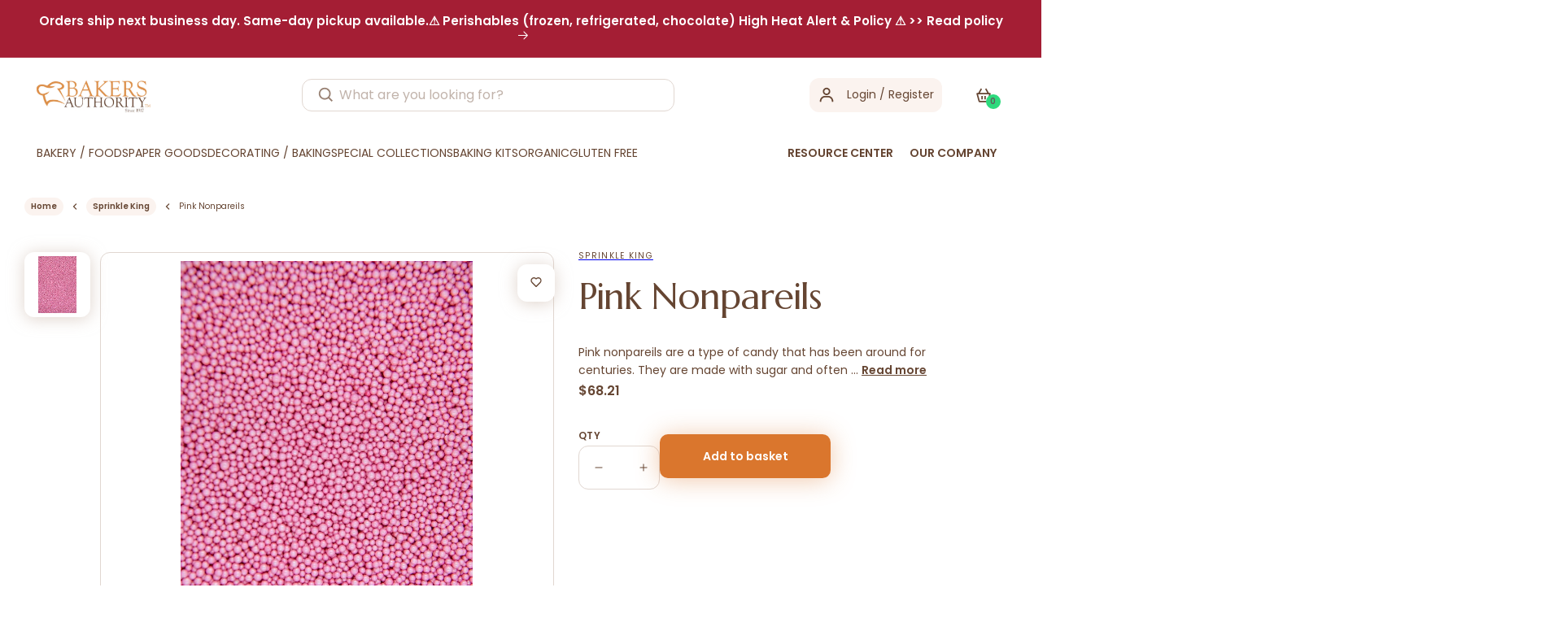

--- FILE ---
content_type: text/html; charset=utf-8
request_url: https://www.bakersauthority.com/products/pink-nonpareils
body_size: 70976
content:
<!doctype html>
<html class="no-js" lang="en">
  <head>
    

    <meta charset="utf-8">
    <meta http-equiv="X-UA-Compatible" content="IE=edge">
    <meta name="viewport" content="width=device-width,initial-scale=1">
    <meta name="theme-color" content="">
    <link rel="canonical" href="https://www.bakersauthority.com/products/pink-nonpareils">
    <link rel="preconnect" href="https://cdn.shopify.com" crossorigin><link rel="icon" type="image/png" href="//www.bakersauthority.com/cdn/shop/files/favicon.webp?crop=center&height=32&v=1702912345&width=32"><link rel="preconnect" href="https://fonts.shopifycdn.com" crossorigin><title>
     
      Bulk Pink Nonpareils - Wholesale Pricing

 &ndash; Bakers Authority</title>

    
    
      <meta name="description" content="Sweet pink nonpareils, perfect for decorating cakes and desserts. Available in bulk for bakeries and food services.">

  

    

<meta property="og:site_name" content="Bakers Authority">
<meta property="og:url" content="https://www.bakersauthority.com/products/pink-nonpareils">
<meta property="og:title" content="Bulk Pink Nonpareils - Wholesale Pricing">
<meta property="og:type" content="product">
<meta property="og:description" content="Sweet pink nonpareils, perfect for decorating cakes and desserts. Available in bulk for bakeries and food services."><meta property="og:image" content="http://www.bakersauthority.com/cdn/shop/products/pinknonpareils_d662b765-c7b9-4711-b7a3-9030d72fd92b.jpg?v=1659078828">
  <meta property="og:image:secure_url" content="https://www.bakersauthority.com/cdn/shop/products/pinknonpareils_d662b765-c7b9-4711-b7a3-9030d72fd92b.jpg?v=1659078828">
  <meta property="og:image:width" content="800">
  <meta property="og:image:height" content="1200"><meta property="og:price:amount" content="68.21">
  <meta property="og:price:currency" content="USD"><meta name="twitter:card" content="summary_large_image">
<meta name="twitter:title" content="Bulk Pink Nonpareils - Wholesale Pricing">
<meta name="twitter:description" content="Sweet pink nonpareils, perfect for decorating cakes and desserts. Available in bulk for bakeries and food services.">


    <script src="//www.bakersauthority.com/cdn/shop/t/104/assets/global.js?v=113030160603587229651743397237" defer="defer"></script>
    <script src="//www.bakersauthority.com/cdn/shop/t/104/assets/format_money.js?v=43053742065569553181743397237"></script>
  <script src="//searchserverapi.com/widgets/shopify/init.js?a=8J7T2s4d8L"></script>
    <script>window.performance && window.performance.mark && window.performance.mark('shopify.content_for_header.start');</script><meta name="google-site-verification" content="5n6j7hlnnakyi6RfNJW8F0Y8t2Ep1fyEj4pgcmHrvnQ">
<meta id="shopify-digital-wallet" name="shopify-digital-wallet" content="/11151664/digital_wallets/dialog">
<meta name="shopify-checkout-api-token" content="295c89e14af528e607751bd2cd89c4c7">
<meta id="in-context-paypal-metadata" data-shop-id="11151664" data-venmo-supported="false" data-environment="production" data-locale="en_US" data-paypal-v4="true" data-currency="USD">
<link rel="alternate" type="application/json+oembed" href="https://www.bakersauthority.com/products/pink-nonpareils.oembed">
<script async="async" src="/checkouts/internal/preloads.js?locale=en-US"></script>
<script id="apple-pay-shop-capabilities" type="application/json">{"shopId":11151664,"countryCode":"US","currencyCode":"USD","merchantCapabilities":["supports3DS"],"merchantId":"gid:\/\/shopify\/Shop\/11151664","merchantName":"Bakers Authority","requiredBillingContactFields":["postalAddress","email","phone"],"requiredShippingContactFields":["postalAddress","email","phone"],"shippingType":"shipping","supportedNetworks":["visa","masterCard","amex","discover","elo","jcb"],"total":{"type":"pending","label":"Bakers Authority","amount":"1.00"},"shopifyPaymentsEnabled":true,"supportsSubscriptions":true}</script>
<script id="shopify-features" type="application/json">{"accessToken":"295c89e14af528e607751bd2cd89c4c7","betas":["rich-media-storefront-analytics"],"domain":"www.bakersauthority.com","predictiveSearch":true,"shopId":11151664,"locale":"en"}</script>
<script>var Shopify = Shopify || {};
Shopify.shop = "baker-source.myshopify.com";
Shopify.locale = "en";
Shopify.currency = {"active":"USD","rate":"1.0"};
Shopify.country = "US";
Shopify.theme = {"name":"Live as on(01-04-2025)","id":141986103478,"schema_name":"Dawn","schema_version":"6.0.2","theme_store_id":null,"role":"main"};
Shopify.theme.handle = "null";
Shopify.theme.style = {"id":null,"handle":null};
Shopify.cdnHost = "www.bakersauthority.com/cdn";
Shopify.routes = Shopify.routes || {};
Shopify.routes.root = "/";</script>
<script type="module">!function(o){(o.Shopify=o.Shopify||{}).modules=!0}(window);</script>
<script>!function(o){function n(){var o=[];function n(){o.push(Array.prototype.slice.apply(arguments))}return n.q=o,n}var t=o.Shopify=o.Shopify||{};t.loadFeatures=n(),t.autoloadFeatures=n()}(window);</script>
<script id="shop-js-analytics" type="application/json">{"pageType":"product"}</script>
<script defer="defer" async type="module" src="//www.bakersauthority.com/cdn/shopifycloud/shop-js/modules/v2/client.init-shop-cart-sync_BT-GjEfc.en.esm.js"></script>
<script defer="defer" async type="module" src="//www.bakersauthority.com/cdn/shopifycloud/shop-js/modules/v2/chunk.common_D58fp_Oc.esm.js"></script>
<script defer="defer" async type="module" src="//www.bakersauthority.com/cdn/shopifycloud/shop-js/modules/v2/chunk.modal_xMitdFEc.esm.js"></script>
<script type="module">
  await import("//www.bakersauthority.com/cdn/shopifycloud/shop-js/modules/v2/client.init-shop-cart-sync_BT-GjEfc.en.esm.js");
await import("//www.bakersauthority.com/cdn/shopifycloud/shop-js/modules/v2/chunk.common_D58fp_Oc.esm.js");
await import("//www.bakersauthority.com/cdn/shopifycloud/shop-js/modules/v2/chunk.modal_xMitdFEc.esm.js");

  window.Shopify.SignInWithShop?.initShopCartSync?.({"fedCMEnabled":true,"windoidEnabled":true});

</script>
<script>(function() {
  var isLoaded = false;
  function asyncLoad() {
    if (isLoaded) return;
    isLoaded = true;
    var urls = ["https:\/\/assets1.adroll.com\/shopify\/latest\/j\/shopify_rolling_bootstrap_v2.js?adroll_adv_id=PPW2KWOK5RDCNHL22ATTF4\u0026adroll_pix_id=IQOGEBGCEBBYZBUWFWCW7W\u0026shop=baker-source.myshopify.com","https:\/\/faq.zifyapp.com\/js\/frontend\/scripttag-v1.js?shop=baker-source.myshopify.com","\/\/searchserverapi1.com\/widgets\/shopify\/init.js?a=8J7T2s4d8L\u0026shop=baker-source.myshopify.com"];
    for (var i = 0; i < urls.length; i++) {
      var s = document.createElement('script');
      s.type = 'text/javascript';
      s.async = true;
      s.src = urls[i];
      var x = document.getElementsByTagName('script')[0];
      x.parentNode.insertBefore(s, x);
    }
  };
  if(window.attachEvent) {
    window.attachEvent('onload', asyncLoad);
  } else {
    window.addEventListener('load', asyncLoad, false);
  }
})();</script>
<script id="__st">var __st={"a":11151664,"offset":-18000,"reqid":"6690b729-4a74-4ea8-9db8-e5d6e8b3b567-1769317303","pageurl":"www.bakersauthority.com\/products\/pink-nonpareils","u":"877d18f0f3dd","p":"product","rtyp":"product","rid":7292819407030};</script>
<script>window.ShopifyPaypalV4VisibilityTracking = true;</script>
<script id="captcha-bootstrap">!function(){'use strict';const t='contact',e='account',n='new_comment',o=[[t,t],['blogs',n],['comments',n],[t,'customer']],c=[[e,'customer_login'],[e,'guest_login'],[e,'recover_customer_password'],[e,'create_customer']],r=t=>t.map((([t,e])=>`form[action*='/${t}']:not([data-nocaptcha='true']) input[name='form_type'][value='${e}']`)).join(','),a=t=>()=>t?[...document.querySelectorAll(t)].map((t=>t.form)):[];function s(){const t=[...o],e=r(t);return a(e)}const i='password',u='form_key',d=['recaptcha-v3-token','g-recaptcha-response','h-captcha-response',i],f=()=>{try{return window.sessionStorage}catch{return}},m='__shopify_v',_=t=>t.elements[u];function p(t,e,n=!1){try{const o=window.sessionStorage,c=JSON.parse(o.getItem(e)),{data:r}=function(t){const{data:e,action:n}=t;return t[m]||n?{data:e,action:n}:{data:t,action:n}}(c);for(const[e,n]of Object.entries(r))t.elements[e]&&(t.elements[e].value=n);n&&o.removeItem(e)}catch(o){console.error('form repopulation failed',{error:o})}}const l='form_type',E='cptcha';function T(t){t.dataset[E]=!0}const w=window,h=w.document,L='Shopify',v='ce_forms',y='captcha';let A=!1;((t,e)=>{const n=(g='f06e6c50-85a8-45c8-87d0-21a2b65856fe',I='https://cdn.shopify.com/shopifycloud/storefront-forms-hcaptcha/ce_storefront_forms_captcha_hcaptcha.v1.5.2.iife.js',D={infoText:'Protected by hCaptcha',privacyText:'Privacy',termsText:'Terms'},(t,e,n)=>{const o=w[L][v],c=o.bindForm;if(c)return c(t,g,e,D).then(n);var r;o.q.push([[t,g,e,D],n]),r=I,A||(h.body.append(Object.assign(h.createElement('script'),{id:'captcha-provider',async:!0,src:r})),A=!0)});var g,I,D;w[L]=w[L]||{},w[L][v]=w[L][v]||{},w[L][v].q=[],w[L][y]=w[L][y]||{},w[L][y].protect=function(t,e){n(t,void 0,e),T(t)},Object.freeze(w[L][y]),function(t,e,n,w,h,L){const[v,y,A,g]=function(t,e,n){const i=e?o:[],u=t?c:[],d=[...i,...u],f=r(d),m=r(i),_=r(d.filter((([t,e])=>n.includes(e))));return[a(f),a(m),a(_),s()]}(w,h,L),I=t=>{const e=t.target;return e instanceof HTMLFormElement?e:e&&e.form},D=t=>v().includes(t);t.addEventListener('submit',(t=>{const e=I(t);if(!e)return;const n=D(e)&&!e.dataset.hcaptchaBound&&!e.dataset.recaptchaBound,o=_(e),c=g().includes(e)&&(!o||!o.value);(n||c)&&t.preventDefault(),c&&!n&&(function(t){try{if(!f())return;!function(t){const e=f();if(!e)return;const n=_(t);if(!n)return;const o=n.value;o&&e.removeItem(o)}(t);const e=Array.from(Array(32),(()=>Math.random().toString(36)[2])).join('');!function(t,e){_(t)||t.append(Object.assign(document.createElement('input'),{type:'hidden',name:u})),t.elements[u].value=e}(t,e),function(t,e){const n=f();if(!n)return;const o=[...t.querySelectorAll(`input[type='${i}']`)].map((({name:t})=>t)),c=[...d,...o],r={};for(const[a,s]of new FormData(t).entries())c.includes(a)||(r[a]=s);n.setItem(e,JSON.stringify({[m]:1,action:t.action,data:r}))}(t,e)}catch(e){console.error('failed to persist form',e)}}(e),e.submit())}));const S=(t,e)=>{t&&!t.dataset[E]&&(n(t,e.some((e=>e===t))),T(t))};for(const o of['focusin','change'])t.addEventListener(o,(t=>{const e=I(t);D(e)&&S(e,y())}));const B=e.get('form_key'),M=e.get(l),P=B&&M;t.addEventListener('DOMContentLoaded',(()=>{const t=y();if(P)for(const e of t)e.elements[l].value===M&&p(e,B);[...new Set([...A(),...v().filter((t=>'true'===t.dataset.shopifyCaptcha))])].forEach((e=>S(e,t)))}))}(h,new URLSearchParams(w.location.search),n,t,e,['guest_login'])})(!0,!0)}();</script>
<script integrity="sha256-4kQ18oKyAcykRKYeNunJcIwy7WH5gtpwJnB7kiuLZ1E=" data-source-attribution="shopify.loadfeatures" defer="defer" src="//www.bakersauthority.com/cdn/shopifycloud/storefront/assets/storefront/load_feature-a0a9edcb.js" crossorigin="anonymous"></script>
<script data-source-attribution="shopify.dynamic_checkout.dynamic.init">var Shopify=Shopify||{};Shopify.PaymentButton=Shopify.PaymentButton||{isStorefrontPortableWallets:!0,init:function(){window.Shopify.PaymentButton.init=function(){};var t=document.createElement("script");t.src="https://www.bakersauthority.com/cdn/shopifycloud/portable-wallets/latest/portable-wallets.en.js",t.type="module",document.head.appendChild(t)}};
</script>
<script data-source-attribution="shopify.dynamic_checkout.buyer_consent">
  function portableWalletsHideBuyerConsent(e){var t=document.getElementById("shopify-buyer-consent"),n=document.getElementById("shopify-subscription-policy-button");t&&n&&(t.classList.add("hidden"),t.setAttribute("aria-hidden","true"),n.removeEventListener("click",e))}function portableWalletsShowBuyerConsent(e){var t=document.getElementById("shopify-buyer-consent"),n=document.getElementById("shopify-subscription-policy-button");t&&n&&(t.classList.remove("hidden"),t.removeAttribute("aria-hidden"),n.addEventListener("click",e))}window.Shopify?.PaymentButton&&(window.Shopify.PaymentButton.hideBuyerConsent=portableWalletsHideBuyerConsent,window.Shopify.PaymentButton.showBuyerConsent=portableWalletsShowBuyerConsent);
</script>
<script data-source-attribution="shopify.dynamic_checkout.cart.bootstrap">document.addEventListener("DOMContentLoaded",(function(){function t(){return document.querySelector("shopify-accelerated-checkout-cart, shopify-accelerated-checkout")}if(t())Shopify.PaymentButton.init();else{new MutationObserver((function(e,n){t()&&(Shopify.PaymentButton.init(),n.disconnect())})).observe(document.body,{childList:!0,subtree:!0})}}));
</script>
<link id="shopify-accelerated-checkout-styles" rel="stylesheet" media="screen" href="https://www.bakersauthority.com/cdn/shopifycloud/portable-wallets/latest/accelerated-checkout-backwards-compat.css" crossorigin="anonymous">
<style id="shopify-accelerated-checkout-cart">
        #shopify-buyer-consent {
  margin-top: 1em;
  display: inline-block;
  width: 100%;
}

#shopify-buyer-consent.hidden {
  display: none;
}

#shopify-subscription-policy-button {
  background: none;
  border: none;
  padding: 0;
  text-decoration: underline;
  font-size: inherit;
  cursor: pointer;
}

#shopify-subscription-policy-button::before {
  box-shadow: none;
}

      </style>
<link rel="stylesheet" media="screen" href="//www.bakersauthority.com/cdn/shop/t/104/compiled_assets/styles.css?v=30635">
<script id="sections-script" data-sections="product-recommendations,header,footer" defer="defer" src="//www.bakersauthority.com/cdn/shop/t/104/compiled_assets/scripts.js?v=30635"></script>
<script>window.performance && window.performance.mark && window.performance.mark('shopify.content_for_header.end');</script>


    <style data-shopify>
            @font-face {
  font-family: Poppins;
  font-weight: 400;
  font-style: normal;
  font-display: swap;
  src: url("//www.bakersauthority.com/cdn/fonts/poppins/poppins_n4.0ba78fa5af9b0e1a374041b3ceaadf0a43b41362.woff2") format("woff2"),
       url("//www.bakersauthority.com/cdn/fonts/poppins/poppins_n4.214741a72ff2596839fc9760ee7a770386cf16ca.woff") format("woff");
}

            @font-face {
  font-family: Poppins;
  font-weight: 700;
  font-style: normal;
  font-display: swap;
  src: url("//www.bakersauthority.com/cdn/fonts/poppins/poppins_n7.56758dcf284489feb014a026f3727f2f20a54626.woff2") format("woff2"),
       url("//www.bakersauthority.com/cdn/fonts/poppins/poppins_n7.f34f55d9b3d3205d2cd6f64955ff4b36f0cfd8da.woff") format("woff");
}

            @font-face {
  font-family: Poppins;
  font-weight: 400;
  font-style: italic;
  font-display: swap;
  src: url("//www.bakersauthority.com/cdn/fonts/poppins/poppins_i4.846ad1e22474f856bd6b81ba4585a60799a9f5d2.woff2") format("woff2"),
       url("//www.bakersauthority.com/cdn/fonts/poppins/poppins_i4.56b43284e8b52fc64c1fd271f289a39e8477e9ec.woff") format("woff");
}

            @font-face {
  font-family: Poppins;
  font-weight: 700;
  font-style: italic;
  font-display: swap;
  src: url("//www.bakersauthority.com/cdn/fonts/poppins/poppins_i7.42fd71da11e9d101e1e6c7932199f925f9eea42d.woff2") format("woff2"),
       url("//www.bakersauthority.com/cdn/fonts/poppins/poppins_i7.ec8499dbd7616004e21155106d13837fff4cf556.woff") format("woff");
}

            @font-face {
  font-family: Assistant;
  font-weight: 400;
  font-style: normal;
  font-display: swap;
  src: url("//www.bakersauthority.com/cdn/fonts/assistant/assistant_n4.9120912a469cad1cc292572851508ca49d12e768.woff2") format("woff2"),
       url("//www.bakersauthority.com/cdn/fonts/assistant/assistant_n4.6e9875ce64e0fefcd3f4446b7ec9036b3ddd2985.woff") format("woff");
}


            :root {
              --font-body-family: Poppins, sans-serif;
              --font-body-style: normal;
              --font-body-weight: 400;
              --font-body-weight-bold: 700;

              --font-heading-family: Assistant, sans-serif;
              --font-heading-style: normal;
              --font-heading-weight: 400;

              --font-body-scale: 1.0;
              --font-heading-scale: 1.0;

              --color-base-text: 101, 69, 50;
              --color-shadow: 101, 69, 50;
              --color-base-background-1: 255, 255, 255;
              --color-base-background-2: 243, 243, 243;
              --color-base-solid-button-labels: 255, 255, 255;
              --color-base-outline-button-labels: 242, 208, 83;
              --color-base-accent-1: 101, 69, 50;
              --color-base-accent-2: 218, 118, 45;
              --payment-terms-background-color: #ffffff;

              --gradient-base-background-1: #ffffff;
              --gradient-base-background-2: #f3f3f3;
              --gradient-base-accent-1: #654532;
              --gradient-base-accent-2: #da762d;

              --media-padding: px;
              --media-border-opacity: 0.05;
              --media-border-width: 1px;
              --media-radius: 0px;
              --media-shadow-opacity: 0.0;
              --media-shadow-horizontal-offset: 0px;
              --media-shadow-vertical-offset: 4px;
              --media-shadow-blur-radius: 5px;
              --media-shadow-visible: 0;

              --page-width: 130rem;
              --page-width-margin: 0rem;

              --card-image-padding: 0.0rem;
              --card-corner-radius: 0.0rem;
              --card-text-alignment: left;
              --card-border-width: 0.0rem;
              --card-border-opacity: 0.1;
              --card-shadow-opacity: 0.0;
              --card-shadow-visible: 0;
              --card-shadow-horizontal-offset: 0.0rem;
              --card-shadow-vertical-offset: 0.4rem;
              --card-shadow-blur-radius: 0.5rem;

              --badge-corner-radius: 4.0rem;

              --popup-border-width: 1px;
              --popup-border-opacity: 0.1;
              --popup-corner-radius: 0px;
              --popup-shadow-opacity: 0.0;
              --popup-shadow-horizontal-offset: 0px;
              --popup-shadow-vertical-offset: 4px;
              --popup-shadow-blur-radius: 5px;

              --drawer-border-width: 1px;
              --drawer-border-opacity: 0.1;
              --drawer-shadow-opacity: 0.0;
              --drawer-shadow-horizontal-offset: 0px;
              --drawer-shadow-vertical-offset: 4px;
              --drawer-shadow-blur-radius: 5px;

              --spacing-sections-desktop: 0px;
              --spacing-sections-mobile: 0px;

              --grid-desktop-vertical-spacing: 16px;
              --grid-desktop-horizontal-spacing: 16px;
              --grid-mobile-vertical-spacing: 8px;
              --grid-mobile-horizontal-spacing: 8px;

              --text-boxes-border-opacity: 0.1;
              --text-boxes-border-width: 0px;
              --text-boxes-radius: 0px;
              --text-boxes-shadow-opacity: 0.0;
              --text-boxes-shadow-visible: 0;
              --text-boxes-shadow-horizontal-offset: 0px;
              --text-boxes-shadow-vertical-offset: 4px;
              --text-boxes-shadow-blur-radius: 5px;

              --buttons-radius: 0px;
              --buttons-radius-outset: 0px;
              --buttons-border-width: 1px;
              --buttons-border-opacity: 1.0;
              --buttons-shadow-opacity: 0.0;
              --buttons-shadow-visible: 0;
              --buttons-shadow-horizontal-offset: 0px;
              --buttons-shadow-vertical-offset: 4px;
              --buttons-shadow-blur-radius: 5px;
              --buttons-border-offset: 0px;

              --inputs-radius: 0px;
              --inputs-border-width: 1px;
              --inputs-border-opacity: 0.55;
              --inputs-shadow-opacity: 0.0;
              --inputs-shadow-horizontal-offset: 0px;
              --inputs-margin-offset: 0px;
              --inputs-shadow-vertical-offset: 4px;
              --inputs-shadow-blur-radius: 5px;
              --inputs-radius-outset: 0px;

              --variant-pills-radius: 40px;
              --variant-pills-border-width: 1px;
              --variant-pills-border-opacity: 0.55;
              --variant-pills-shadow-opacity: 0.0;
              --variant-pills-shadow-horizontal-offset: 0px;
              --variant-pills-shadow-vertical-offset: 4px;
              --variant-pills-shadow-blur-radius: 5px;
            }

            *,
            *::before,
            *::after {
              box-sizing: inherit;
            }

            html {
              box-sizing: border-box;
              font-size: calc(var(--font-body-scale) * 62.5%);
              height: 100%;
            }

            body {
              display: grid;
              grid-template-rows: auto auto 1fr auto;
              grid-template-columns: 100%;
              min-height: 100%;
              margin: 0;
              font-size: 1.5rem;
              letter-spacing: 0.06rem;
              line-height: calc(1 + 0.8 / var(--font-body-scale));
              font-family: var(--font-body-family);
              font-style: var(--font-body-style);
              font-weight: var(--font-body-weight);
            }

            @media screen and (min-width: 750px) {
              body {
                font-size: 1.6rem;
              }
            }
            ul.recproducts .recproduct {
          padding: 10px 15px;
      }
      .cart-notification {
          transform: translateY(-120%);
      }
    </style>
    <script src="https://ajax.googleapis.com/ajax/libs/jquery/3.6.0/jquery.min.js"></script>

    <link rel="stylesheet" href="https://cdnjs.cloudflare.com/ajax/libs/font-awesome/4.7.0/css/font-awesome.min.css">

    <link href="//www.bakersauthority.com/cdn/shop/t/104/assets/base.css?v=76586755516445085891743397237" rel="stylesheet" type="text/css" media="all" />
    <link href="//www.bakersauthority.com/cdn/shop/t/104/assets/custome-sec.css?v=164560150460925191901744784791" rel="stylesheet" type="text/css" media="all" />
    <link href="//www.bakersauthority.com/cdn/shop/t/104/assets/style.css?v=309562402049796561761627745" rel="stylesheet" type="text/css" media="all" />
    <link href="//www.bakersauthority.com/cdn/shop/t/104/assets/about-contact.css?v=24922342870224013561743397237" rel="stylesheet" type="text/css" media="all" />
    <link rel="stylesheet" href="https://cdnjs.cloudflare.com/ajax/libs/slick-carousel/1.8.1/slick.min.css">
    <link rel="stylesheet" href="https://cdnjs.cloudflare.com/ajax/libs/slick-carousel/1.8.1/slick-theme.min.css"><link rel="preload" as="font" href="//www.bakersauthority.com/cdn/fonts/poppins/poppins_n4.0ba78fa5af9b0e1a374041b3ceaadf0a43b41362.woff2" type="font/woff2" crossorigin><link rel="preload" as="font" href="//www.bakersauthority.com/cdn/fonts/assistant/assistant_n4.9120912a469cad1cc292572851508ca49d12e768.woff2" type="font/woff2" crossorigin><link
        rel="stylesheet"
        href="//www.bakersauthority.com/cdn/shop/t/104/assets/component-predictive-search.css?v=165644661289088488651743397237"
        media="print"
        onload="this.media='all'"
      ><script>
      document.documentElement.className = document.documentElement.className.replace('no-js', 'js');
      if (Shopify.designMode) {
        document.documentElement.classList.add('shopify-design-mode');
      }
    </script>

    <script src="//www.bakersauthority.com/cdn/shop/t/104/assets/scqb-tmp-2017210342.js?v=132784206892842257171743397237" type="text/javascript"></script>
  
  
  <!-- Google Tag Manager -->
    <script>
      (function(w,d,s,l,i){w[l]=w[l]||[];w[l].push({'gtm.start':
      new Date().getTime(),event:'gtm.js'});var f=d.getElementsByTagName(s)[0],
      j=d.createElement(s),dl=l!='dataLayer'?'&l='+l:'';j.async=true;j.src=
      'https://www.googletagmanager.com/gtm.js?id='+i+dl;f.parentNode.insertBefore(j,f);
      })(window,document,'script','dataLayer','GTM-PWT29KG');
    </script>
    <!-- End Google Tag Manager -->
  
  <!-- BEGIN app block: shopify://apps/also-bought/blocks/app-embed-block/b94b27b4-738d-4d92-9e60-43c22d1da3f2 --><script>
    window.codeblackbelt = window.codeblackbelt || {};
    window.codeblackbelt.shop = window.codeblackbelt.shop || 'baker-source.myshopify.com';
    
        window.codeblackbelt.productId = 7292819407030;</script><script src="//cdn.codeblackbelt.com/widgets/also-bought/main.min.js?version=2026012500-0500" async></script>
<!-- END app block --><!-- BEGIN app block: shopify://apps/judge-me-reviews/blocks/judgeme_core/61ccd3b1-a9f2-4160-9fe9-4fec8413e5d8 --><!-- Start of Judge.me Core -->






<link rel="dns-prefetch" href="https://cdn2.judge.me/cdn/widget_frontend">
<link rel="dns-prefetch" href="https://cdn.judge.me">
<link rel="dns-prefetch" href="https://cdn1.judge.me">
<link rel="dns-prefetch" href="https://api.judge.me">

<script data-cfasync='false' class='jdgm-settings-script'>window.jdgmSettings={"pagination":5,"disable_web_reviews":false,"badge_no_review_text":"No reviews","badge_n_reviews_text":"{{ n }} review/reviews","hide_badge_preview_if_no_reviews":true,"badge_hide_text":false,"enforce_center_preview_badge":false,"widget_title":"Customer Reviews","widget_open_form_text":"Write a review","widget_close_form_text":"Cancel review","widget_refresh_page_text":"Refresh page","widget_summary_text":"Based on {{ number_of_reviews }} review/reviews","widget_no_review_text":"Be the first to write a review","widget_name_field_text":"Display name","widget_verified_name_field_text":"Verified Name (public)","widget_name_placeholder_text":"Display name","widget_required_field_error_text":"This field is required.","widget_email_field_text":"Email address","widget_verified_email_field_text":"Verified Email (private, can not be edited)","widget_email_placeholder_text":"Your email address","widget_email_field_error_text":"Please enter a valid email address.","widget_rating_field_text":"Rating","widget_review_title_field_text":"Review Title","widget_review_title_placeholder_text":"Give your review a title","widget_review_body_field_text":"Review content","widget_review_body_placeholder_text":"Start writing here...","widget_pictures_field_text":"Picture/Video (optional)","widget_submit_review_text":"Submit Review","widget_submit_verified_review_text":"Submit Verified Review","widget_submit_success_msg_with_auto_publish":"Thank you! Please refresh the page in a few moments to see your review. You can remove or edit your review by logging into \u003ca href='https://judge.me/login' target='_blank' rel='nofollow noopener'\u003eJudge.me\u003c/a\u003e","widget_submit_success_msg_no_auto_publish":"Thank you! Your review will be published as soon as it is approved by the shop admin. You can remove or edit your review by logging into \u003ca href='https://judge.me/login' target='_blank' rel='nofollow noopener'\u003eJudge.me\u003c/a\u003e","widget_show_default_reviews_out_of_total_text":"Showing {{ n_reviews_shown }} out of {{ n_reviews }} reviews.","widget_show_all_link_text":"Show all","widget_show_less_link_text":"Show less","widget_author_said_text":"{{ reviewer_name }} said:","widget_days_text":"{{ n }} days ago","widget_weeks_text":"{{ n }} week/weeks ago","widget_months_text":"{{ n }} month/months ago","widget_years_text":"{{ n }} year/years ago","widget_yesterday_text":"Yesterday","widget_today_text":"Today","widget_replied_text":"\u003e\u003e {{ shop_name }} replied:","widget_read_more_text":"Read more","widget_reviewer_name_as_initial":"","widget_rating_filter_color":"#fbcd0a","widget_rating_filter_see_all_text":"See all reviews","widget_sorting_most_recent_text":"Most Recent","widget_sorting_highest_rating_text":"Highest Rating","widget_sorting_lowest_rating_text":"Lowest Rating","widget_sorting_with_pictures_text":"Only Pictures","widget_sorting_most_helpful_text":"Most Helpful","widget_open_question_form_text":"Ask a question","widget_reviews_subtab_text":"Reviews","widget_questions_subtab_text":"Questions","widget_question_label_text":"Question","widget_answer_label_text":"Answer","widget_question_placeholder_text":"Write your question here","widget_submit_question_text":"Submit Question","widget_question_submit_success_text":"Thank you for your question! We will notify you once it gets answered.","verified_badge_text":"Verified","verified_badge_bg_color":"","verified_badge_text_color":"","verified_badge_placement":"left-of-reviewer-name","widget_review_max_height":"","widget_hide_border":false,"widget_social_share":false,"widget_thumb":false,"widget_review_location_show":false,"widget_location_format":"","all_reviews_include_out_of_store_products":true,"all_reviews_out_of_store_text":"(out of store)","all_reviews_pagination":100,"all_reviews_product_name_prefix_text":"about","enable_review_pictures":true,"enable_question_anwser":false,"widget_theme":"default","review_date_format":"mm/dd/yyyy","default_sort_method":"most-recent","widget_product_reviews_subtab_text":"Product Reviews","widget_shop_reviews_subtab_text":"Shop Reviews","widget_other_products_reviews_text":"Reviews for other products","widget_store_reviews_subtab_text":"Store reviews","widget_no_store_reviews_text":"This store hasn't received any reviews yet","widget_web_restriction_product_reviews_text":"This product hasn't received any reviews yet","widget_no_items_text":"No items found","widget_show_more_text":"Show more","widget_write_a_store_review_text":"Write a Store Review","widget_other_languages_heading":"Reviews in Other Languages","widget_translate_review_text":"Translate review to {{ language }}","widget_translating_review_text":"Translating...","widget_show_original_translation_text":"Show original ({{ language }})","widget_translate_review_failed_text":"Review couldn't be translated.","widget_translate_review_retry_text":"Retry","widget_translate_review_try_again_later_text":"Try again later","show_product_url_for_grouped_product":false,"widget_sorting_pictures_first_text":"Pictures First","show_pictures_on_all_rev_page_mobile":false,"show_pictures_on_all_rev_page_desktop":false,"floating_tab_hide_mobile_install_preference":false,"floating_tab_button_name":"★ Reviews","floating_tab_title":"Let customers speak for us","floating_tab_button_color":"","floating_tab_button_background_color":"","floating_tab_url":"","floating_tab_url_enabled":false,"floating_tab_tab_style":"text","all_reviews_text_badge_text":"Customers rate us {{ shop.metafields.judgeme.all_reviews_rating | round: 1 }}/5 based on {{ shop.metafields.judgeme.all_reviews_count }} reviews.","all_reviews_text_badge_text_branded_style":"{{ shop.metafields.judgeme.all_reviews_rating | round: 1 }} out of 5 stars based on {{ shop.metafields.judgeme.all_reviews_count }} reviews","is_all_reviews_text_badge_a_link":false,"show_stars_for_all_reviews_text_badge":false,"all_reviews_text_badge_url":"","all_reviews_text_style":"branded","all_reviews_text_color_style":"judgeme_brand_color","all_reviews_text_color":"#108474","all_reviews_text_show_jm_brand":true,"featured_carousel_show_header":true,"featured_carousel_title":"Let customers speak for us","testimonials_carousel_title":"Customers are saying","videos_carousel_title":"Real customer stories","cards_carousel_title":"Customers are saying","featured_carousel_count_text":"from {{ n }} reviews","featured_carousel_add_link_to_all_reviews_page":false,"featured_carousel_url":"","featured_carousel_show_images":true,"featured_carousel_autoslide_interval":5,"featured_carousel_arrows_on_the_sides":false,"featured_carousel_height":250,"featured_carousel_width":80,"featured_carousel_image_size":0,"featured_carousel_image_height":250,"featured_carousel_arrow_color":"#eeeeee","verified_count_badge_style":"branded","verified_count_badge_orientation":"horizontal","verified_count_badge_color_style":"judgeme_brand_color","verified_count_badge_color":"#108474","is_verified_count_badge_a_link":false,"verified_count_badge_url":"","verified_count_badge_show_jm_brand":true,"widget_rating_preset_default":5,"widget_first_sub_tab":"product-reviews","widget_show_histogram":true,"widget_histogram_use_custom_color":false,"widget_pagination_use_custom_color":false,"widget_star_use_custom_color":false,"widget_verified_badge_use_custom_color":false,"widget_write_review_use_custom_color":false,"picture_reminder_submit_button":"Upload Pictures","enable_review_videos":true,"mute_video_by_default":true,"widget_sorting_videos_first_text":"Videos First","widget_review_pending_text":"Pending","featured_carousel_items_for_large_screen":3,"social_share_options_order":"Facebook,Twitter","remove_microdata_snippet":true,"disable_json_ld":false,"enable_json_ld_products":false,"preview_badge_show_question_text":false,"preview_badge_no_question_text":"No questions","preview_badge_n_question_text":"{{ number_of_questions }} question/questions","qa_badge_show_icon":false,"qa_badge_position":"same-row","remove_judgeme_branding":false,"widget_add_search_bar":false,"widget_search_bar_placeholder":"Search","widget_sorting_verified_only_text":"Verified only","featured_carousel_theme":"default","featured_carousel_show_rating":true,"featured_carousel_show_title":true,"featured_carousel_show_body":true,"featured_carousel_show_date":false,"featured_carousel_show_reviewer":true,"featured_carousel_show_product":false,"featured_carousel_header_background_color":"#108474","featured_carousel_header_text_color":"#ffffff","featured_carousel_name_product_separator":"reviewed","featured_carousel_full_star_background":"#108474","featured_carousel_empty_star_background":"#dadada","featured_carousel_vertical_theme_background":"#f9fafb","featured_carousel_verified_badge_enable":true,"featured_carousel_verified_badge_color":"#108474","featured_carousel_border_style":"round","featured_carousel_review_line_length_limit":3,"featured_carousel_more_reviews_button_text":"Read more reviews","featured_carousel_view_product_button_text":"View product","all_reviews_page_load_reviews_on":"scroll","all_reviews_page_load_more_text":"Load More Reviews","disable_fb_tab_reviews":false,"enable_ajax_cdn_cache":false,"widget_advanced_speed_features":5,"widget_public_name_text":"displayed publicly like","default_reviewer_name":"John Smith","default_reviewer_name_has_non_latin":true,"widget_reviewer_anonymous":"Anonymous","medals_widget_title":"Judge.me Review Medals","medals_widget_background_color":"#f9fafb","medals_widget_position":"footer_all_pages","medals_widget_border_color":"#f9fafb","medals_widget_verified_text_position":"left","medals_widget_use_monochromatic_version":false,"medals_widget_elements_color":"#108474","show_reviewer_avatar":true,"widget_invalid_yt_video_url_error_text":"Not a YouTube video URL","widget_max_length_field_error_text":"Please enter no more than {0} characters.","widget_show_country_flag":false,"widget_show_collected_via_shop_app":true,"widget_verified_by_shop_badge_style":"light","widget_verified_by_shop_text":"Verified by Shop","widget_show_photo_gallery":false,"widget_load_with_code_splitting":true,"widget_ugc_install_preference":false,"widget_ugc_title":"Made by us, Shared by you","widget_ugc_subtitle":"Tag us to see your picture featured in our page","widget_ugc_arrows_color":"#ffffff","widget_ugc_primary_button_text":"Buy Now","widget_ugc_primary_button_background_color":"#108474","widget_ugc_primary_button_text_color":"#ffffff","widget_ugc_primary_button_border_width":"0","widget_ugc_primary_button_border_style":"none","widget_ugc_primary_button_border_color":"#108474","widget_ugc_primary_button_border_radius":"25","widget_ugc_secondary_button_text":"Load More","widget_ugc_secondary_button_background_color":"#ffffff","widget_ugc_secondary_button_text_color":"#108474","widget_ugc_secondary_button_border_width":"2","widget_ugc_secondary_button_border_style":"solid","widget_ugc_secondary_button_border_color":"#108474","widget_ugc_secondary_button_border_radius":"25","widget_ugc_reviews_button_text":"View Reviews","widget_ugc_reviews_button_background_color":"#ffffff","widget_ugc_reviews_button_text_color":"#108474","widget_ugc_reviews_button_border_width":"2","widget_ugc_reviews_button_border_style":"solid","widget_ugc_reviews_button_border_color":"#108474","widget_ugc_reviews_button_border_radius":"25","widget_ugc_reviews_button_link_to":"judgeme-reviews-page","widget_ugc_show_post_date":true,"widget_ugc_max_width":"800","widget_rating_metafield_value_type":true,"widget_primary_color":"#DA762D","widget_enable_secondary_color":false,"widget_secondary_color":"#edf5f5","widget_summary_average_rating_text":"{{ average_rating }} out of 5","widget_media_grid_title":"Customer photos \u0026 videos","widget_media_grid_see_more_text":"See more","widget_round_style":false,"widget_show_product_medals":true,"widget_verified_by_judgeme_text":"Verified by Judge.me","widget_show_store_medals":true,"widget_verified_by_judgeme_text_in_store_medals":"Verified by Judge.me","widget_media_field_exceed_quantity_message":"Sorry, we can only accept {{ max_media }} for one review.","widget_media_field_exceed_limit_message":"{{ file_name }} is too large, please select a {{ media_type }} less than {{ size_limit }}MB.","widget_review_submitted_text":"Review Submitted!","widget_question_submitted_text":"Question Submitted!","widget_close_form_text_question":"Cancel","widget_write_your_answer_here_text":"Write your answer here","widget_enabled_branded_link":true,"widget_show_collected_by_judgeme":true,"widget_reviewer_name_color":"","widget_write_review_text_color":"","widget_write_review_bg_color":"","widget_collected_by_judgeme_text":"collected by Judge.me","widget_pagination_type":"standard","widget_load_more_text":"Load More","widget_load_more_color":"#108474","widget_full_review_text":"Full Review","widget_read_more_reviews_text":"Read More Reviews","widget_read_questions_text":"Read Questions","widget_questions_and_answers_text":"Questions \u0026 Answers","widget_verified_by_text":"Verified by","widget_verified_text":"Verified","widget_number_of_reviews_text":"{{ number_of_reviews }} reviews","widget_back_button_text":"Back","widget_next_button_text":"Next","widget_custom_forms_filter_button":"Filters","custom_forms_style":"horizontal","widget_show_review_information":false,"how_reviews_are_collected":"How reviews are collected?","widget_show_review_keywords":false,"widget_gdpr_statement":"How we use your data: We'll only contact you about the review you left, and only if necessary. By submitting your review, you agree to Judge.me's \u003ca href='https://judge.me/terms' target='_blank' rel='nofollow noopener'\u003eterms\u003c/a\u003e, \u003ca href='https://judge.me/privacy' target='_blank' rel='nofollow noopener'\u003eprivacy\u003c/a\u003e and \u003ca href='https://judge.me/content-policy' target='_blank' rel='nofollow noopener'\u003econtent\u003c/a\u003e policies.","widget_multilingual_sorting_enabled":false,"widget_translate_review_content_enabled":false,"widget_translate_review_content_method":"manual","popup_widget_review_selection":"automatically_with_pictures","popup_widget_round_border_style":true,"popup_widget_show_title":true,"popup_widget_show_body":true,"popup_widget_show_reviewer":false,"popup_widget_show_product":true,"popup_widget_show_pictures":true,"popup_widget_use_review_picture":true,"popup_widget_show_on_home_page":true,"popup_widget_show_on_product_page":true,"popup_widget_show_on_collection_page":true,"popup_widget_show_on_cart_page":true,"popup_widget_position":"bottom_left","popup_widget_first_review_delay":5,"popup_widget_duration":5,"popup_widget_interval":5,"popup_widget_review_count":5,"popup_widget_hide_on_mobile":true,"review_snippet_widget_round_border_style":true,"review_snippet_widget_card_color":"#FFFFFF","review_snippet_widget_slider_arrows_background_color":"#FFFFFF","review_snippet_widget_slider_arrows_color":"#000000","review_snippet_widget_star_color":"#108474","show_product_variant":false,"all_reviews_product_variant_label_text":"Variant: ","widget_show_verified_branding":true,"widget_ai_summary_title":"Customers say","widget_ai_summary_disclaimer":"AI-powered review summary based on recent customer reviews","widget_show_ai_summary":false,"widget_show_ai_summary_bg":false,"widget_show_review_title_input":true,"redirect_reviewers_invited_via_email":"external_form","request_store_review_after_product_review":false,"request_review_other_products_in_order":false,"review_form_color_scheme":"default","review_form_corner_style":"square","review_form_star_color":{},"review_form_text_color":"#333333","review_form_background_color":"#ffffff","review_form_field_background_color":"#fafafa","review_form_button_color":{},"review_form_button_text_color":"#ffffff","review_form_modal_overlay_color":"#000000","review_content_screen_title_text":"How would you rate this product?","review_content_introduction_text":"We would love it if you would share a bit about your experience.","store_review_form_title_text":"How would you rate this store?","store_review_form_introduction_text":"We would love it if you would share a bit about your experience.","show_review_guidance_text":true,"one_star_review_guidance_text":"Poor","five_star_review_guidance_text":"Great","customer_information_screen_title_text":"About you","customer_information_introduction_text":"Please tell us more about you.","custom_questions_screen_title_text":"Your experience in more detail","custom_questions_introduction_text":"Here are a few questions to help us understand more about your experience.","review_submitted_screen_title_text":"Thanks for your review!","review_submitted_screen_thank_you_text":"We are processing it and it will appear on the store soon.","review_submitted_screen_email_verification_text":"Please confirm your email by clicking the link we just sent you. This helps us keep reviews authentic.","review_submitted_request_store_review_text":"Would you like to share your experience of shopping with us?","review_submitted_review_other_products_text":"Would you like to review these products?","store_review_screen_title_text":"Would you like to share your experience of shopping with us?","store_review_introduction_text":"We value your feedback and use it to improve. Please share any thoughts or suggestions you have.","reviewer_media_screen_title_picture_text":"Share a picture","reviewer_media_introduction_picture_text":"Upload a photo to support your review.","reviewer_media_screen_title_video_text":"Share a video","reviewer_media_introduction_video_text":"Upload a video to support your review.","reviewer_media_screen_title_picture_or_video_text":"Share a picture or video","reviewer_media_introduction_picture_or_video_text":"Upload a photo or video to support your review.","reviewer_media_youtube_url_text":"Paste your Youtube URL here","advanced_settings_next_step_button_text":"Next","advanced_settings_close_review_button_text":"Close","modal_write_review_flow":false,"write_review_flow_required_text":"Required","write_review_flow_privacy_message_text":"We respect your privacy.","write_review_flow_anonymous_text":"Post review as anonymous","write_review_flow_visibility_text":"This won't be visible to other customers.","write_review_flow_multiple_selection_help_text":"Select as many as you like","write_review_flow_single_selection_help_text":"Select one option","write_review_flow_required_field_error_text":"This field is required","write_review_flow_invalid_email_error_text":"Please enter a valid email address","write_review_flow_max_length_error_text":"Max. {{ max_length }} characters.","write_review_flow_media_upload_text":"\u003cb\u003eClick to upload\u003c/b\u003e or drag and drop","write_review_flow_gdpr_statement":"We'll only contact you about your review if necessary. By submitting your review, you agree to our \u003ca href='https://judge.me/terms' target='_blank' rel='nofollow noopener'\u003eterms and conditions\u003c/a\u003e and \u003ca href='https://judge.me/privacy' target='_blank' rel='nofollow noopener'\u003eprivacy policy\u003c/a\u003e.","rating_only_reviews_enabled":false,"show_negative_reviews_help_screen":false,"new_review_flow_help_screen_rating_threshold":3,"negative_review_resolution_screen_title_text":"Tell us more","negative_review_resolution_text":"Your experience matters to us. If there were issues with your purchase, we're here to help. Feel free to reach out to us, we'd love the opportunity to make things right.","negative_review_resolution_button_text":"Contact us","negative_review_resolution_proceed_with_review_text":"Leave a review","negative_review_resolution_subject":"Issue with purchase from {{ shop_name }}.{{ order_name }}","preview_badge_collection_page_install_status":false,"widget_review_custom_css":"","preview_badge_custom_css":"","preview_badge_stars_count":"5-stars","featured_carousel_custom_css":"","floating_tab_custom_css":"","all_reviews_widget_custom_css":"","medals_widget_custom_css":"","verified_badge_custom_css":"","all_reviews_text_custom_css":"","transparency_badges_collected_via_store_invite":false,"transparency_badges_from_another_provider":false,"transparency_badges_collected_from_store_visitor":false,"transparency_badges_collected_by_verified_review_provider":false,"transparency_badges_earned_reward":false,"transparency_badges_collected_via_store_invite_text":"Review collected via store invitation","transparency_badges_from_another_provider_text":"Review collected from another provider","transparency_badges_collected_from_store_visitor_text":"Review collected from a store visitor","transparency_badges_written_in_google_text":"Review written in Google","transparency_badges_written_in_etsy_text":"Review written in Etsy","transparency_badges_written_in_shop_app_text":"Review written in Shop App","transparency_badges_earned_reward_text":"Review earned a reward for future purchase","product_review_widget_per_page":10,"widget_store_review_label_text":"Review about the store","checkout_comment_extension_title_on_product_page":"Customer Comments","checkout_comment_extension_num_latest_comment_show":5,"checkout_comment_extension_format":"name_and_timestamp","checkout_comment_customer_name":"last_initial","checkout_comment_comment_notification":true,"preview_badge_collection_page_install_preference":false,"preview_badge_home_page_install_preference":false,"preview_badge_product_page_install_preference":false,"review_widget_install_preference":"","review_carousel_install_preference":false,"floating_reviews_tab_install_preference":"none","verified_reviews_count_badge_install_preference":false,"all_reviews_text_install_preference":false,"review_widget_best_location":false,"judgeme_medals_install_preference":false,"review_widget_revamp_enabled":false,"review_widget_qna_enabled":false,"review_widget_header_theme":"minimal","review_widget_widget_title_enabled":true,"review_widget_header_text_size":"medium","review_widget_header_text_weight":"regular","review_widget_average_rating_style":"compact","review_widget_bar_chart_enabled":true,"review_widget_bar_chart_type":"numbers","review_widget_bar_chart_style":"standard","review_widget_expanded_media_gallery_enabled":false,"review_widget_reviews_section_theme":"standard","review_widget_image_style":"thumbnails","review_widget_review_image_ratio":"square","review_widget_stars_size":"medium","review_widget_verified_badge":"standard_text","review_widget_review_title_text_size":"medium","review_widget_review_text_size":"medium","review_widget_review_text_length":"medium","review_widget_number_of_columns_desktop":3,"review_widget_carousel_transition_speed":5,"review_widget_custom_questions_answers_display":"always","review_widget_button_text_color":"#FFFFFF","review_widget_text_color":"#000000","review_widget_lighter_text_color":"#7B7B7B","review_widget_corner_styling":"soft","review_widget_review_word_singular":"review","review_widget_review_word_plural":"reviews","review_widget_voting_label":"Helpful?","review_widget_shop_reply_label":"Reply from {{ shop_name }}:","review_widget_filters_title":"Filters","qna_widget_question_word_singular":"Question","qna_widget_question_word_plural":"Questions","qna_widget_answer_reply_label":"Answer from {{ answerer_name }}:","qna_content_screen_title_text":"Ask a question about this product","qna_widget_question_required_field_error_text":"Please enter your question.","qna_widget_flow_gdpr_statement":"We'll only contact you about your question if necessary. By submitting your question, you agree to our \u003ca href='https://judge.me/terms' target='_blank' rel='nofollow noopener'\u003eterms and conditions\u003c/a\u003e and \u003ca href='https://judge.me/privacy' target='_blank' rel='nofollow noopener'\u003eprivacy policy\u003c/a\u003e.","qna_widget_question_submitted_text":"Thanks for your question!","qna_widget_close_form_text_question":"Close","qna_widget_question_submit_success_text":"We’ll notify you by email when your question is answered.","all_reviews_widget_v2025_enabled":false,"all_reviews_widget_v2025_header_theme":"default","all_reviews_widget_v2025_widget_title_enabled":true,"all_reviews_widget_v2025_header_text_size":"medium","all_reviews_widget_v2025_header_text_weight":"regular","all_reviews_widget_v2025_average_rating_style":"compact","all_reviews_widget_v2025_bar_chart_enabled":true,"all_reviews_widget_v2025_bar_chart_type":"numbers","all_reviews_widget_v2025_bar_chart_style":"standard","all_reviews_widget_v2025_expanded_media_gallery_enabled":false,"all_reviews_widget_v2025_show_store_medals":true,"all_reviews_widget_v2025_show_photo_gallery":true,"all_reviews_widget_v2025_show_review_keywords":false,"all_reviews_widget_v2025_show_ai_summary":false,"all_reviews_widget_v2025_show_ai_summary_bg":false,"all_reviews_widget_v2025_add_search_bar":false,"all_reviews_widget_v2025_default_sort_method":"most-recent","all_reviews_widget_v2025_reviews_per_page":10,"all_reviews_widget_v2025_reviews_section_theme":"default","all_reviews_widget_v2025_image_style":"thumbnails","all_reviews_widget_v2025_review_image_ratio":"square","all_reviews_widget_v2025_stars_size":"medium","all_reviews_widget_v2025_verified_badge":"bold_badge","all_reviews_widget_v2025_review_title_text_size":"medium","all_reviews_widget_v2025_review_text_size":"medium","all_reviews_widget_v2025_review_text_length":"medium","all_reviews_widget_v2025_number_of_columns_desktop":3,"all_reviews_widget_v2025_carousel_transition_speed":5,"all_reviews_widget_v2025_custom_questions_answers_display":"always","all_reviews_widget_v2025_show_product_variant":false,"all_reviews_widget_v2025_show_reviewer_avatar":true,"all_reviews_widget_v2025_reviewer_name_as_initial":"","all_reviews_widget_v2025_review_location_show":false,"all_reviews_widget_v2025_location_format":"","all_reviews_widget_v2025_show_country_flag":false,"all_reviews_widget_v2025_verified_by_shop_badge_style":"light","all_reviews_widget_v2025_social_share":false,"all_reviews_widget_v2025_social_share_options_order":"Facebook,Twitter,LinkedIn,Pinterest","all_reviews_widget_v2025_pagination_type":"standard","all_reviews_widget_v2025_button_text_color":"#FFFFFF","all_reviews_widget_v2025_text_color":"#000000","all_reviews_widget_v2025_lighter_text_color":"#7B7B7B","all_reviews_widget_v2025_corner_styling":"soft","all_reviews_widget_v2025_title":"Customer reviews","all_reviews_widget_v2025_ai_summary_title":"Customers say about this store","all_reviews_widget_v2025_no_review_text":"Be the first to write a review","platform":"shopify","branding_url":"https://app.judge.me/reviews","branding_text":"Powered by Judge.me","locale":"en","reply_name":"Bakers Authority","widget_version":"3.0","footer":true,"autopublish":true,"review_dates":true,"enable_custom_form":false,"shop_locale":"en","enable_multi_locales_translations":false,"show_review_title_input":true,"review_verification_email_status":"always","can_be_branded":true,"reply_name_text":"Bakers Authority"};</script> <style class='jdgm-settings-style'>.jdgm-xx{left:0}:root{--jdgm-primary-color: #DA762D;--jdgm-secondary-color: rgba(218,118,45,0.1);--jdgm-star-color: #DA762D;--jdgm-write-review-text-color: white;--jdgm-write-review-bg-color: #DA762D;--jdgm-paginate-color: #DA762D;--jdgm-border-radius: 0;--jdgm-reviewer-name-color: #DA762D}.jdgm-histogram__bar-content{background-color:#DA762D}.jdgm-rev[data-verified-buyer=true] .jdgm-rev__icon.jdgm-rev__icon:after,.jdgm-rev__buyer-badge.jdgm-rev__buyer-badge{color:white;background-color:#DA762D}.jdgm-review-widget--small .jdgm-gallery.jdgm-gallery .jdgm-gallery__thumbnail-link:nth-child(8) .jdgm-gallery__thumbnail-wrapper.jdgm-gallery__thumbnail-wrapper:before{content:"See more"}@media only screen and (min-width: 768px){.jdgm-gallery.jdgm-gallery .jdgm-gallery__thumbnail-link:nth-child(8) .jdgm-gallery__thumbnail-wrapper.jdgm-gallery__thumbnail-wrapper:before{content:"See more"}}.jdgm-prev-badge[data-average-rating='0.00']{display:none !important}.jdgm-author-all-initials{display:none !important}.jdgm-author-last-initial{display:none !important}.jdgm-rev-widg__title{visibility:hidden}.jdgm-rev-widg__summary-text{visibility:hidden}.jdgm-prev-badge__text{visibility:hidden}.jdgm-rev__prod-link-prefix:before{content:'about'}.jdgm-rev__variant-label:before{content:'Variant: '}.jdgm-rev__out-of-store-text:before{content:'(out of store)'}@media only screen and (min-width: 768px){.jdgm-rev__pics .jdgm-rev_all-rev-page-picture-separator,.jdgm-rev__pics .jdgm-rev__product-picture{display:none}}@media only screen and (max-width: 768px){.jdgm-rev__pics .jdgm-rev_all-rev-page-picture-separator,.jdgm-rev__pics .jdgm-rev__product-picture{display:none}}.jdgm-preview-badge[data-template="product"]{display:none !important}.jdgm-preview-badge[data-template="collection"]{display:none !important}.jdgm-preview-badge[data-template="index"]{display:none !important}.jdgm-review-widget[data-from-snippet="true"]{display:none !important}.jdgm-verified-count-badget[data-from-snippet="true"]{display:none !important}.jdgm-carousel-wrapper[data-from-snippet="true"]{display:none !important}.jdgm-all-reviews-text[data-from-snippet="true"]{display:none !important}.jdgm-medals-section[data-from-snippet="true"]{display:none !important}.jdgm-ugc-media-wrapper[data-from-snippet="true"]{display:none !important}.jdgm-rev__transparency-badge[data-badge-type="review_collected_via_store_invitation"]{display:none !important}.jdgm-rev__transparency-badge[data-badge-type="review_collected_from_another_provider"]{display:none !important}.jdgm-rev__transparency-badge[data-badge-type="review_collected_from_store_visitor"]{display:none !important}.jdgm-rev__transparency-badge[data-badge-type="review_written_in_etsy"]{display:none !important}.jdgm-rev__transparency-badge[data-badge-type="review_written_in_google_business"]{display:none !important}.jdgm-rev__transparency-badge[data-badge-type="review_written_in_shop_app"]{display:none !important}.jdgm-rev__transparency-badge[data-badge-type="review_earned_for_future_purchase"]{display:none !important}.jdgm-review-snippet-widget .jdgm-rev-snippet-widget__cards-container .jdgm-rev-snippet-card{border-radius:8px;background:#fff}.jdgm-review-snippet-widget .jdgm-rev-snippet-widget__cards-container .jdgm-rev-snippet-card__rev-rating .jdgm-star{color:#108474}.jdgm-review-snippet-widget .jdgm-rev-snippet-widget__prev-btn,.jdgm-review-snippet-widget .jdgm-rev-snippet-widget__next-btn{border-radius:50%;background:#fff}.jdgm-review-snippet-widget .jdgm-rev-snippet-widget__prev-btn>svg,.jdgm-review-snippet-widget .jdgm-rev-snippet-widget__next-btn>svg{fill:#000}.jdgm-full-rev-modal.rev-snippet-widget .jm-mfp-container .jm-mfp-content,.jdgm-full-rev-modal.rev-snippet-widget .jm-mfp-container .jdgm-full-rev__icon,.jdgm-full-rev-modal.rev-snippet-widget .jm-mfp-container .jdgm-full-rev__pic-img,.jdgm-full-rev-modal.rev-snippet-widget .jm-mfp-container .jdgm-full-rev__reply{border-radius:8px}.jdgm-full-rev-modal.rev-snippet-widget .jm-mfp-container .jdgm-full-rev[data-verified-buyer="true"] .jdgm-full-rev__icon::after{border-radius:8px}.jdgm-full-rev-modal.rev-snippet-widget .jm-mfp-container .jdgm-full-rev .jdgm-rev__buyer-badge{border-radius:calc( 8px / 2 )}.jdgm-full-rev-modal.rev-snippet-widget .jm-mfp-container .jdgm-full-rev .jdgm-full-rev__replier::before{content:'Bakers Authority'}.jdgm-full-rev-modal.rev-snippet-widget .jm-mfp-container .jdgm-full-rev .jdgm-full-rev__product-button{border-radius:calc( 8px * 6 )}
</style> <style class='jdgm-settings-style'></style>

  
  
  
  <style class='jdgm-miracle-styles'>
  @-webkit-keyframes jdgm-spin{0%{-webkit-transform:rotate(0deg);-ms-transform:rotate(0deg);transform:rotate(0deg)}100%{-webkit-transform:rotate(359deg);-ms-transform:rotate(359deg);transform:rotate(359deg)}}@keyframes jdgm-spin{0%{-webkit-transform:rotate(0deg);-ms-transform:rotate(0deg);transform:rotate(0deg)}100%{-webkit-transform:rotate(359deg);-ms-transform:rotate(359deg);transform:rotate(359deg)}}@font-face{font-family:'JudgemeStar';src:url("[data-uri]") format("woff");font-weight:normal;font-style:normal}.jdgm-star{font-family:'JudgemeStar';display:inline !important;text-decoration:none !important;padding:0 4px 0 0 !important;margin:0 !important;font-weight:bold;opacity:1;-webkit-font-smoothing:antialiased;-moz-osx-font-smoothing:grayscale}.jdgm-star:hover{opacity:1}.jdgm-star:last-of-type{padding:0 !important}.jdgm-star.jdgm--on:before{content:"\e000"}.jdgm-star.jdgm--off:before{content:"\e001"}.jdgm-star.jdgm--half:before{content:"\e002"}.jdgm-widget *{margin:0;line-height:1.4;-webkit-box-sizing:border-box;-moz-box-sizing:border-box;box-sizing:border-box;-webkit-overflow-scrolling:touch}.jdgm-hidden{display:none !important;visibility:hidden !important}.jdgm-temp-hidden{display:none}.jdgm-spinner{width:40px;height:40px;margin:auto;border-radius:50%;border-top:2px solid #eee;border-right:2px solid #eee;border-bottom:2px solid #eee;border-left:2px solid #ccc;-webkit-animation:jdgm-spin 0.8s infinite linear;animation:jdgm-spin 0.8s infinite linear}.jdgm-prev-badge{display:block !important}

</style>


  
  
   


<script data-cfasync='false' class='jdgm-script'>
!function(e){window.jdgm=window.jdgm||{},jdgm.CDN_HOST="https://cdn2.judge.me/cdn/widget_frontend/",jdgm.CDN_HOST_ALT="https://cdn2.judge.me/cdn/widget_frontend/",jdgm.API_HOST="https://api.judge.me/",jdgm.CDN_BASE_URL="https://cdn.shopify.com/extensions/019beb2a-7cf9-7238-9765-11a892117c03/judgeme-extensions-316/assets/",
jdgm.docReady=function(d){(e.attachEvent?"complete"===e.readyState:"loading"!==e.readyState)?
setTimeout(d,0):e.addEventListener("DOMContentLoaded",d)},jdgm.loadCSS=function(d,t,o,a){
!o&&jdgm.loadCSS.requestedUrls.indexOf(d)>=0||(jdgm.loadCSS.requestedUrls.push(d),
(a=e.createElement("link")).rel="stylesheet",a.class="jdgm-stylesheet",a.media="nope!",
a.href=d,a.onload=function(){this.media="all",t&&setTimeout(t)},e.body.appendChild(a))},
jdgm.loadCSS.requestedUrls=[],jdgm.loadJS=function(e,d){var t=new XMLHttpRequest;
t.onreadystatechange=function(){4===t.readyState&&(Function(t.response)(),d&&d(t.response))},
t.open("GET",e),t.onerror=function(){if(e.indexOf(jdgm.CDN_HOST)===0&&jdgm.CDN_HOST_ALT!==jdgm.CDN_HOST){var f=e.replace(jdgm.CDN_HOST,jdgm.CDN_HOST_ALT);jdgm.loadJS(f,d)}},t.send()},jdgm.docReady((function(){(window.jdgmLoadCSS||e.querySelectorAll(
".jdgm-widget, .jdgm-all-reviews-page").length>0)&&(jdgmSettings.widget_load_with_code_splitting?
parseFloat(jdgmSettings.widget_version)>=3?jdgm.loadCSS(jdgm.CDN_HOST+"widget_v3/base.css"):
jdgm.loadCSS(jdgm.CDN_HOST+"widget/base.css"):jdgm.loadCSS(jdgm.CDN_HOST+"shopify_v2.css"),
jdgm.loadJS(jdgm.CDN_HOST+"loa"+"der.js"))}))}(document);
</script>
<noscript><link rel="stylesheet" type="text/css" media="all" href="https://cdn2.judge.me/cdn/widget_frontend/shopify_v2.css"></noscript>

<!-- BEGIN app snippet: theme_fix_tags --><script>
  (function() {
    var jdgmThemeFixes = null;
    if (!jdgmThemeFixes) return;
    var thisThemeFix = jdgmThemeFixes[Shopify.theme.id];
    if (!thisThemeFix) return;

    if (thisThemeFix.html) {
      document.addEventListener("DOMContentLoaded", function() {
        var htmlDiv = document.createElement('div');
        htmlDiv.classList.add('jdgm-theme-fix-html');
        htmlDiv.innerHTML = thisThemeFix.html;
        document.body.append(htmlDiv);
      });
    };

    if (thisThemeFix.css) {
      var styleTag = document.createElement('style');
      styleTag.classList.add('jdgm-theme-fix-style');
      styleTag.innerHTML = thisThemeFix.css;
      document.head.append(styleTag);
    };

    if (thisThemeFix.js) {
      var scriptTag = document.createElement('script');
      scriptTag.classList.add('jdgm-theme-fix-script');
      scriptTag.innerHTML = thisThemeFix.js;
      document.head.append(scriptTag);
    };
  })();
</script>
<!-- END app snippet -->
<!-- End of Judge.me Core -->



<!-- END app block --><!-- BEGIN app block: shopify://apps/pricebazi-volume-tiered-price/blocks/main/f9fdf687-a1a9-4ff1-b989-48b63808bddc -->

<script type="text/javascript">
  var sc_gqbreak_app_global = {};
  
  sc_gqbreak_app_global.current_page = 'product';
  sc_gqbreak_app_global.current_date = '2026-01-25 00:01';

var store_money_format="${{amount}}";
var store_default_currency="USD";
var sc_qb_settings="[base64]";

var selected_variant = {"id":41319332217014,"title":"Default Title","option1":"Default Title","option2":null,"option3":null,"sku":"D-4567","requires_shipping":true,"taxable":true,"featured_image":null,"available":true,"name":"Pink Nonpareils","public_title":null,"options":["Default Title"],"price":6821,"weight":3629,"compare_at_price":null,"inventory_quantity":-11,"inventory_management":null,"inventory_policy":"deny","barcode":"","requires_selling_plan":false,"selling_plan_allocations":[],"quantity_rule":{"min":1,"max":null,"increment":1}};  
var selected_product = {"id":7292819407030,"title":"Pink Nonpareils","handle":"pink-nonpareils","description":"\u003cdiv class=\"description\"\u003e\n\u003cmeta charset=\"utf-8\"\u003e\n\u003cp data-mce-fragment=\"1\"\u003ePink nonpareils are a type of candy that has been around for centuries. They are made with sugar and often have a pink tint to them. Pink nonpareils are a popular choice for decorating cakes and other desserts. They are also a popular choice for use in baking. Pink nonpareils are a type of candy made from sugar and food coloring. They are often used as a decoration on cakes, cupcakes, and other desserts. Enjoy bulk pink nonpareils at wholesale pricing.\u003c\/p\u003e\n\u003cdiv class=\"full_description\"\u003e\n\u003cp data-mce-fragment=\"1\"\u003e \u003c\/p\u003e\n\u003cp data-mce-fragment=\"1\"\u003ePink Nonpareils Bulk\u003cspan\u003e \u003c\/span\u003e\u003cstrong\u003ePackaging:\u003c\/strong\u003e 8 lb Box\u003c\/p\u003e\n\u003cp\u003e \u003c\/p\u003e\n\u003cp data-mce-fragment=\"1\"\u003e\u003cmeta charset=\"utf-8\"\u003e\u003cspan\u003e\u003cstrong\u003eItem Number:\u003c\/strong\u003e D-4567\u003c\/span\u003e\u003c\/p\u003e\n\u003cdiv data-mce-fragment=\"1\" class=\"full_description\"\u003e\u003c\/div\u003e\n\u003c\/div\u003e\n\u003c\/div\u003e","published_at":"2022-03-24T13:13:12-04:00","created_at":"2022-03-24T13:13:11-04:00","vendor":"Sprinkle King","type":"","tags":["Colored Sprinkles"],"price":6821,"price_min":6821,"price_max":6821,"available":true,"price_varies":false,"compare_at_price":null,"compare_at_price_min":0,"compare_at_price_max":0,"compare_at_price_varies":false,"variants":[{"id":41319332217014,"title":"Default Title","option1":"Default Title","option2":null,"option3":null,"sku":"D-4567","requires_shipping":true,"taxable":true,"featured_image":null,"available":true,"name":"Pink Nonpareils","public_title":null,"options":["Default Title"],"price":6821,"weight":3629,"compare_at_price":null,"inventory_quantity":-11,"inventory_management":null,"inventory_policy":"deny","barcode":"","requires_selling_plan":false,"selling_plan_allocations":[],"quantity_rule":{"min":1,"max":null,"increment":1}}],"images":["\/\/www.bakersauthority.com\/cdn\/shop\/products\/pinknonpareils_d662b765-c7b9-4711-b7a3-9030d72fd92b.jpg?v=1659078828"],"featured_image":"\/\/www.bakersauthority.com\/cdn\/shop\/products\/pinknonpareils_d662b765-c7b9-4711-b7a3-9030d72fd92b.jpg?v=1659078828","options":["Title"],"media":[{"alt":null,"id":24767358501046,"position":1,"preview_image":{"aspect_ratio":0.667,"height":1200,"width":800,"src":"\/\/www.bakersauthority.com\/cdn\/shop\/products\/pinknonpareils_d662b765-c7b9-4711-b7a3-9030d72fd92b.jpg?v=1659078828"},"aspect_ratio":0.667,"height":1200,"media_type":"image","src":"\/\/www.bakersauthority.com\/cdn\/shop\/products\/pinknonpareils_d662b765-c7b9-4711-b7a3-9030d72fd92b.jpg?v=1659078828","width":800}],"requires_selling_plan":false,"selling_plan_groups":[],"content":"\u003cdiv class=\"description\"\u003e\n\u003cmeta charset=\"utf-8\"\u003e\n\u003cp data-mce-fragment=\"1\"\u003ePink nonpareils are a type of candy that has been around for centuries. They are made with sugar and often have a pink tint to them. Pink nonpareils are a popular choice for decorating cakes and other desserts. They are also a popular choice for use in baking. Pink nonpareils are a type of candy made from sugar and food coloring. They are often used as a decoration on cakes, cupcakes, and other desserts. Enjoy bulk pink nonpareils at wholesale pricing.\u003c\/p\u003e\n\u003cdiv class=\"full_description\"\u003e\n\u003cp data-mce-fragment=\"1\"\u003e \u003c\/p\u003e\n\u003cp data-mce-fragment=\"1\"\u003ePink Nonpareils Bulk\u003cspan\u003e \u003c\/span\u003e\u003cstrong\u003ePackaging:\u003c\/strong\u003e 8 lb Box\u003c\/p\u003e\n\u003cp\u003e \u003c\/p\u003e\n\u003cp data-mce-fragment=\"1\"\u003e\u003cmeta charset=\"utf-8\"\u003e\u003cspan\u003e\u003cstrong\u003eItem Number:\u003c\/strong\u003e D-4567\u003c\/span\u003e\u003c\/p\u003e\n\u003cdiv data-mce-fragment=\"1\" class=\"full_description\"\u003e\u003c\/div\u003e\n\u003c\/div\u003e\n\u003c\/div\u003e"};
var selected_collections = [337666900150,301757104310,316616638646,301757006006];
var sc_qb_cart_item_count=0;
var sc_qb_acrk="35fdcce244b8e3d17cbdf4459cda3b9e";


   /*============for language =================*/
  sc_gqbreak_app_global.enc_store_labels="";
  sc_gqbreak_app_global.selected_language_code="en";
  sc_gqbreak_app_global.selected_country_code="US";
  /*===============================*/  
 /* console.log('======aaaa=======');
console.log(sc_gqbreak_app_global.enc_store_labels);
  console.log(sc_gqbreak_app_global.selected_language_code);
  console.log(sc_gqbreak_app_global.selected_country_code);
  console.log('======bbbb=======');*/

var qi_grps_2017210342={"QBGroup_14378":"[base64]","QBGroup_15512":"[base64]","QBGroup_15520":"[base64]","QBGroup_15521":"[base64]","QBGroup_15664":"[base64]","QBGroup_15665":"[base64]","QBGroup_16847":"[base64]","QBGroup_33517":"[base64]"};


	var sc_qb_logged_in_customer = null;

  
  
</script>


<!-- BEGIN app snippet: sc-quantity-break-grid-tpls --><script type="text/template" id="tpl_sc_qb_tbl_style_2017210342">
<style type="text/css">
    #div-sc-qb-2017210342 .tbl-qb-grid,.div-sc-qb-2017210342 .tbl-qb-grid{
        border: 1px solid #<%=sc_qb_settings.grid_border_color%> !important;
        margin: <%=sc_qb_settings.grid_margin%>px !important;
    }
    #div-sc-qb-2017210342 .tbl-qb-grid thead tr,.div-sc-qb-2017210342 .tbl-qb-grid thead tr{
        background: #<%=sc_qb_settings.grid_header_bg%> !important;
    }
    
    #div-sc-qb-2017210342 .tbl-qb-grid tbody tr,.div-sc-qb-2017210342 .tbl-qb-grid tbody tr, #div-sc-qb-2017210342 .tbl-qb-grid tbody tr td,.div-sc-qb-2017210342 .tbl-qb-grid tbody tr td{
        background: #<%=sc_qb_settings.grid_primary_bg%> !important;
    }
    #div-sc-qb-2017210342 .tbl-qb-grid tbody tr:nth-child(even),.div-sc-qb-2017210342 .tbl-qb-grid tbody tr:nth-child(even), #div-sc-qb-2017210342 .tbl-qb-grid tbody tr:nth-child(even) td,.div-sc-qb-2017210342 .tbl-qb-grid tbody tr:nth-child(even) td{
        background: #<%=sc_qb_settings.grid_alternate_bg%> !important;
    }
    #div-sc-qb-2017210342 .tbl-qb-grid th,#div-sc-qb-2017210342 .tbl-qb-grid td,.div-sc-qb-2017210342 .tbl-qb-grid th,.div-sc-qb-2017210342 .tbl-qb-grid td
    {
    	font-size: <%=sc_qb_settings.grid_font_size%>px !important;
        padding: <%=sc_qb_settings.grid_cell_padding%>px !important;
        border: none;
    }
    #div-sc-qb-2017210342 .tbl-qb-grid td,.div-sc-qb-2017210342 .tbl-qb-grid td
    {
    	color: #<%=sc_qb_settings.grid_standard_font_color%> !important;
    }
    #div-sc-qb-2017210342 .tbl-qb-grid th,.div-sc-qb-2017210342 .tbl-qb-grid th
    {
    	<% if(sc_qb_settings.grid_font_bold=='1'){ %>
        font-weight: bold !important;
        <% } else{ %>
        font-weight: normal !important;
        <% } %>
        color: #<%=sc_qb_settings.grid_header_font_color%> !important;
        background: #<%=sc_qb_settings.grid_header_bg%> !important;
    }



  /*================ New CSS ==================== */
        /*common*/
        .qb_cell_row{
            width: 100%;      
        }
        .qb_cell_col{
            float:left;
            background-color: #fff;
            color: #<%=sc_qb_settings.grid_standard_font_color%>;
            <% if(sc_qb_settings.grid_font_bold=='1'){ %>
            font-weight: bold;
            <% } else{ %>
            font-weight: normal;
            <% } %>
        }
        .qb_cell_col_1{
            width: 25px; 
            position: relative;
        }
        .qb_cell_col_2{width:calc(60% - 25px);}
        .qb_cell_col_3{width: 40%;}
        .qb_cell_row_selected, .qb_cell_row_selected .qb_cell_col{
            color: #<%=sc_qb_settings.grid_header_font_color%>;
            background: #<%=sc_qb_settings.grid_header_bg%>; 
        }
        .qb_cell_col input{
            display:block;
            position: relative;
            top:2px;
            left: 2px;
            padding: unset;
            margin: unset;
            height: unset;
        }


        .qb_cell_col_1 input {
            display:block;
            margin: unset;
        }

        .qb_cell_col_1 input[type="radio"]:checked + div{
            color: #<%=sc_qb_settings.grid_header_font_color%>;
            background: #<%=sc_qb_settings.grid_header_bg%>; 
        }


        .qb_percent_container{
            background: rgba(250, 77, 77, 1);
            width: 40px;
            padding: 5px;
            text-align: center;
            border-radius: 5px;
            float: left;
            font-size: 12px;
            font-weight: 700;
            color: #fff;
            line-height: 16px;
        }
        .qb_ysave_container{
            font-size: 12px;
            color: rgb(10, 172, 6);
            font-weight: normal;
            display: block;
            line-height: 12px;
        }
        .qb_cell_empty{
            width: 100%;
            height: 5px;
        }

        .qb_has_radio_scolor .qb_cell_row:hover{
          cursor:pointer;
        }

        /*template 1 */
        
        /*#tpl_new_grid_1 .tpl_new_grid_1 tr th, #tpl_new_grid_1 .tpl_new_grid_1 tr td{        
            border-right: 1px solid rgba(222, 225, 232, 1);
        }

        #tpl_new_grid_1 .tpl_new_grid_1 tr th:last-child, #tpl_new_grid_1 .tpl_new_grid_1 tr td:last-child {
            border-right: unset;
        }*/
        #tpl_new_grid_1 .tpl_new_grid_1_last_row, #tpl_new_grid_1 .tpl_new_grid_1_last_row .qb_cell_col{
            background: #<%=sc_qb_settings.grid_header_bg%>;
        }
        #tpl_new_grid_1 .tpl_new_grid_1_last_column{
            background: #<%=sc_qb_settings.grid_header_bg%> !important;;
        }

        #tpl_new_grid_1 .tbl-qb-grid{
            border-bottom: unset !important;
        }

        .qb_cell_table_1 .qb_cell_col_1{
            width: 30%;
        }
        .qb_cell_table_1 .qb_cell_col_2{
            width: 40%;
        }
        .qb_cell_table_1 .qb_cell_col_3{
            width: 30%;
        }
        .tpl_new_grid_1 input{
            display:block;
            margin: unset;
        }
        #tpl_new_grid_1 .tbl-qb-grid{
            border-left: unset;
            border-right: unset;
        }    
        .qb_cell_table_1{            
            margin-bottom: 10px;
            display: inline-block;
        }
        .qb_cell_table_1 .qb_cell_row_head, .qb_cell_table_1 .qb_cell_row_head .qb_cell_col{
            color: #<%=sc_qb_settings.grid_header_font_color%>;
            background: #<%=sc_qb_settings.grid_header_bg%>;
            border-radius: unset;
            font-size: 14px;
            padding: 5px;
        }
        .qb_cell_table_1 .qb_cell_row_c, .qb_cell_table_1 .qb_cell_row_c .qb_cell_col{
            color: #<%=sc_qb_settings.grid_standard_font_color%>;
            background: #<%=sc_qb_settings.grid_alternate_bg%>;
            border-radius: unset;
        }    
        .qb_cell_table_1 .qb_cell_row_c:nth-child(2n), .qb_cell_table_1 .qb_cell_row_c:nth-child(2n) .qb_cell_col {
            color: #<%=sc_qb_settings.grid_standard_font_color%>;
            background: #<%=sc_qb_settings.grid_primary_bg%>;
        }
        .qb_cell_table_1 .qb_cell_row{
            padding: 0px;
            border-radius: unset;
            font-weight: normal;
            font-size: 12px;
            display: unset;
        }
        .qb_cell_table_1 .qb_cell_row_c .qb_cell_col {
            font-weight: normal;
            font-size:14px;
        }

        #tpl_new_grid_1 .tpl_new_grid_1 tr td {
            border-right: 1px solid rgba(222, 225, 232, 1);
        }

        #tpl_new_grid_1 .qb_cell_col{
            border-right: 1px solid rgba(222, 225, 232, 1);
        }
        #tpl_new_grid_1 .qb_cell_col:last-child{
            border-right: unset;
        }

        .qb_cell_table_1 .qb_space{
            padding: 5px;
        }

        .qb_cell_table_1 .tpl_new_grid_1_last_row .qb_cell_col_1{
            border-radius: 0px 0px 0px 5px;
        }
        .qb_cell_table_1 .tpl_new_grid_1_last_row .qb_cell_col_3{
            border-radius: 0px 0px 5px 0px;
        }

        .qb_cell_table_1  .qb_cell_row_head .qb_cell_col_1{
            border-radius: 5px 0px 0px 0px;
        }
        .qb_cell_table_1  .qb_cell_row_head .qb_cell_col_3{
            border-radius: 0px 5px 0px 0px;
        }


        /*template 2 */

        #tpl_new_grid_2 .tpl_new_grid_1_last_row, #tpl_new_grid_2 .tpl_new_grid_1_last_row .qb_cell_col{
            background: #<%=sc_qb_settings.grid_header_bg%>;
            border-right: unset;
        }
        #tpl_new_grid_2 .tpl_new_grid_1_last_column{
            background: #<%=sc_qb_settings.grid_header_bg%> !important;;
        }

        #tpl_new_grid_2 .tbl-qb-grid{
            border-bottom: unset !important;
        }
        

        #tpl_new_grid_2 .tbl-qb-grid{
            border-bottom: 1px solid #<%=sc_qb_settings.grid_border_color%>;
        }

        #tpl_new_grid_2 .tbl-qb-grid tbody tr:nth-child(even), #tpl_new_grid_2 .tbl-qb-grid tbody tr:nth-child(even), #tpl_new_grid_2 .tbl-qb-grid tbody tr:nth-child(even) td, #tpl_new_grid_2 .tbl-qb-grid tbody tr:nth-child(even) td{
            background: unset !important;
        }

        #tpl_new_grid_2 .tpl_new_grid_2 tr th, #tpl_new_grid_2 .tpl_new_grid_2 tr td {
            border-right: 1px solid rgba(222, 225, 232, 1);
        }
        #tpl_new_grid_2 .tpl_new_grid_2 tr th:last-child, #tpl_new_grid_2 .tpl_new_grid_2 tr td:last-child {
            border-right: unset;
        }
  
        .qb_cell_table_2 .qb_cell_col_1{
            width: 30%;
        }
        .qb_cell_table_2 .qb_cell_col_2{
            width: 40%;
        }
        .qb_cell_table_2 .qb_cell_col_3{
            width: 30%;
        }
        .tpl_new_grid_2 input{
            display:block;
            margin: unset;
        }
        #tpl_new_grid_2 .tbl-qb-grid{
            border-left: unset;
            border-right: unset;
        }    
        .qb_cell_table_2{            
            margin-bottom: 10px;
            display: inline-block;            
        }  
        .qb_cell_table_2 .qb_cell_row_head, .qb_cell_table_2 .qb_cell_row_head .qb_cell_col{
            color: #<%=sc_qb_settings.grid_header_font_color%>;
            background: #<%=sc_qb_settings.grid_header_bg%>;
            border-radius: unset;
            font-size: 14px;
            padding: 5px;
        }
       
        .qb_cell_table_2 .qb_cell_row_c:nth-child(2n), .qb_cell_table_2 .qb_cell_row_c:nth-child(2n) .qb_cell_col {
            color: #<%=sc_qb_settings.grid_standard_font_color%>;
            background: #<%=sc_qb_settings.grid_primary_bg%>;
        }
        .qb_cell_table_2 .qb_cell_row{
            padding: 0px;
            border-radius: unset;
            font-weight: normal;
            font-size: 14px;
            display: unset;
        }
        .qb_cell_table_2 .qb_cell_row_c .qb_cell_col {
            font-weight: normal;
            font-size:14px;
        }
        #tpl_new_grid_2 .qb_cell_col{
            border-right: 1px solid rgba(222, 225, 232, 1);
        }
        #tpl_new_grid_2 .qb_cell_col:last-child {
          border-right: unset;
        }

        .qb_cell_table_2 .qb_space{
            padding: 5px;
        }

        .qb_cell_table_2 .tpl_new_grid_1_last_row .qb_cell_col_1{
            border-radius: 0px 0px 0px 5px;
        }
        .qb_cell_table_2 .tpl_new_grid_1_last_row .qb_cell_col_3{
            border-radius: 0px 0px 5px 0px;
        }

        .qb_cell_table_2  .qb_cell_row_head .qb_cell_col_1{
            border-radius: 5px 0px 0px 0px;
        }
        .qb_cell_table_2  .qb_cell_row_head .qb_cell_col_3{
            border-radius: 0px 5px 0px 0px;
        }

        /*New template 3*/  

        #tpl_new_grid_3 .qb_cell_row{
            font-size: 14px;
            border: 1px solid rgba(222, 225, 232, 1);
            padding: 10px 5px;
            border-radius: 5px;
            display: flex;
            flex-wrap: wrap;
            gap: 10px;
            max-width: 1200px;
            margin: 0 auto;
            align-items: center;
            margin-bottom: 10px;
        }

        #tpl_new_grid_3 .qb_cell_col_1 {
          width: unset;
          position: relative;
          width: unset;
          position: relative;
          height: 100%;
          flex: 1 1 20px;
          box-sizing: border-box;
        }
        #tpl_new_grid_3 .qb_cell_col_2 {
          width: unset;
          flex: 1 1 calc(60% - 40px);
          box-sizing: border-box;
        }
        #tpl_new_grid_3 .qb_cell_col_3 {
          width: unset;
          text-align: right;
          flex: 1 1 40%;
          box-sizing: border-box;
        }
        #tpl_new_grid_3 .qb_cell_row {  
          background-color: #fff;
        }
         #tpl_new_grid_3 .qb_cell_row_selected {
            color: #<%=sc_qb_settings.grid_header_font_color%>;
            background: #<%=sc_qb_settings.grid_header_bg%>;
         }

        /*New template 4*/  

        #tpl_new_grid_4 .qb_cell_row{
            border: 1px solid #<%=sc_qb_settings.grid_header_bg%> !important;
            border-radius: 25px !important;
            font-size: 14px;
            border: 1px solid rgba(222, 225, 232, 1);            
            padding: 10px 10px;
            border-radius: 5px;
            display: flex;
            flex-wrap: wrap;
            gap: 10px;
            max-width: 1200px;
            margin: 0 auto;              
            align-items: center;
            margin-bottom: 10px;
        }
  
        #tpl_new_grid_4 .qb_cell_col_1 {
          width: unset;
          position: relative;
          height: 100%;
          flex: 1 1 20px;
          box-sizing: border-box;
        }
        #tpl_new_grid_4 .qb_cell_col_2 {  
          width: unset;
          flex: 1 1 calc(60% - 40px);
          box-sizing: border-box;
        }
        #tpl_new_grid_4 .qb_cell_col_3 {    
          width: unset;
          text-align: right;
          flex: 1 1 40%;
          box-sizing: border-box;
        }
        .qb_cell_table_4{
          margin-bottom: 20px;
        }
        #tpl_new_grid_4 .qb_cell_row {  
          background-color: #fff;
        }
       #tpl_new_grid_4 .qb_cell_row_selected {
          color: #<%=sc_qb_settings.grid_header_font_color%>;
          background: #<%=sc_qb_settings.grid_header_bg%>;
       }
    /*===5==*/

    .qb_cell_table_5 .qb_cell_col_1{
        width: unset;
        position: relative;
        height: 100%;
        flex: 1 1 20px;
        box-sizing: border-box;
    }
    .qb_cell_table_5 .qb_cell_col_2{
        width: unset;
        flex: 1 1 calc(60% - 40px);
        box-sizing: border-box;
        text-align: center;
    }
    .qb_cell_table_5 .qb_cell_col_3{
        width: unset;
        text-align: right;
        flex: 1 1 40%;
        box-sizing: border-box;
        text-align: center;
    }
    .tpl_new_grid_5 input{
        display:block;
        margin: unset;
    }
    #tpl_new_grid_5 .tbl-qb-grid{
        border-left: unset;
        border-right: unset;
    }    
    .qb_cell_table_5{
        border-left: solid 1px #<%=sc_qb_settings.grid_header_bg%>;
        border-right: solid 1px #<%=sc_qb_settings.grid_header_bg%>;
        border-bottom: solid 5px #<%=sc_qb_settings.grid_header_bg%>;        
        border-radius: 5px;
        margin-bottom: 20px;
    }
    .qb_cell_table_5 .qb_cell_row_head, .qb_cell_table_5 .qb_cell_row_head .qb_cell_col{
        color: #<%=sc_qb_settings.grid_header_font_color%>;
        background: #<%=sc_qb_settings.grid_header_bg%>;
        border-radius: unset;
        font-size: 14px;
        padding: 5px;
    }
    .qb_cell_table_5 .qb_cell_row_c, .qb_cell_table_5 .qb_cell_row_c .qb_cell_col{
        color: #<%=sc_qb_settings.grid_standard_font_color%>;
        background: #<%=sc_qb_settings.grid_alternate_bg%>;
        border-radius: unset;
    }    
    .qb_cell_table_5 .qb_cell_row_c:nth-child(2n), .qb_cell_table_5 .qb_cell_row_c:nth-child(2n) .qb_cell_col {
        color: #<%=sc_qb_settings.grid_standard_font_color%>;
        background: #<%=sc_qb_settings.grid_primary_bg%>;
    }
    .qb_cell_table_5 .qb_cell_row{
        padding: 5px 5px;
        border-radius: unset;
        font-weight: normal;
        font-size: 12px;
        display: flex;
        flex-wrap: wrap;
        gap: 10px;
        max-width: 1200px;
        margin: 0 auto;              
        align-items: center;
    }
    .qb_cell_row_c .qb_cell_col {
        font-weight: normal;
        font-size:14px;
    }

    /*===6==*/
  
    .qb6_cell_row{
        font-size: 12px;
        border: 1px solid rgba(222, 225, 232, 1);        
        padding: 10px 5px;
        border-radius: 5px;
        display: flex;
        flex-wrap: wrap;
        gap: 10px;        
        max-width: 1200px;
        margin: 0 auto;
        margin-bottom: 0px;
        align-items: center;
        margin-bottom: 10px;
    }
  
    #tpl_new_grid_6 .qb_product_container{
        width: calc(100% - 50px);
        margin-left: 10px;
        float: left;
        font-size: 14px;
    }    

    #tpl_new_grid_6 .qb_cell_col_1 {
      width: unset;
      position: relative;
      height: 100%;
      flex: 1 1 20px;
      box-sizing: border-box;
    }

    #tpl_new_grid_6 .qb_cell_col_2 {
      flex: 1 1 calc(70% - 40px);
      box-sizing: border-box;
    }
  
    #tpl_new_grid_6 .qb_cell_col_3 {
      text-align: right;
      flex: 1 1 30%;
      box-sizing: border-box;
    }
  
    #tpl_new_grid_6 .qb_cell_row:hover{
      cursor: pointer;
    }

    #tpl_new_grid_6 .qb_cell_row_selected .qb_ysave_container {
      color: #fff;
    }

    #tpl_new_grid_6 .qb6_cell_row {
      background-color: #fff;
    }

    #tpl_new_grid_6 .qb_cell_row_selected {
      color: #<%=sc_qb_settings.grid_header_font_color%>;
      background: #<%=sc_qb_settings.grid_header_bg%>;
    }

    /*==7==*/
    #tpl_new_grid_7 .qb_cell_row{
        font-size:12px; border: 1px solid rgba(222, 225, 232, 1);
        display: inline-block; 
        padding: 10px 5px; 
        border-radius: 5px;
    }

    #tpl_new_grid_7 .qb_cell_col{
        width: auto;
        float: unset;
        text-align: center;
    }

    .qb_cell_table_7{
        display: flex;
        flex-wrap: wrap;
        justify-content: unset;
        gap: 5px;
        margin-bottom: 20px;
    }

    #tpl_new_grid_7 .qb_cell_row{
        width: unset;
        float: unset;
        flex: 0 0 31%;
        background: #fff;
    }
    #tpl_new_grid_7 .qb_cell_row_selected, .qb_cell_row_selected .qb_cell_col{
      color: #<%=sc_qb_settings.grid_header_font_color%>;
      background: #<%=sc_qb_settings.grid_header_bg%>; 
    }

    #tpl_new_grid_7 .qb_cell_row input{
        margin: 0px auto 10px auto;
    }

    #tpl_new_grid_7 .qb_product_container{
        display: inline-block;
        text-align: center;
        margin-top: 5px;
    }

    #tpl_new_grid_7 .qb_percent_container{
        width: 60%;
        margin-left: 20%;
    }

    #tpl_new_grid_7 .qb_cell_row_selected .qb_ysave_container{
        color: #fff;
    }

    #tpl_new_grid_7 .qb_cell_row:hover{
        cursor: pointer;
    }

        /*======End new css==========*/ 
    
</style>
</script>

<script type="text/template" id="tpl_detailed_price_grid_2017210342">
<table class="tbl-qb-grid">
    <thead>
        <tr>
            <th><%= sc_gqbreak_app_global.set_get_old_or_new_element_label('quantity_label', sc_qb_settings.qty_text? sc_qb_settings.qty_text : 'Qty', 'Qty')%></th>
            <th><%= sc_gqbreak_app_global.set_get_old_or_new_element_label('price_label', sc_qb_settings.price_text? sc_qb_settings.price_text : 'Price', 'Price')%></th>
        </tr>
    </thead>    
    <tbody>
        <% for (i=0;i<qb_price_tiers.length;i++) { %>
            <tr data-qty="<%= qb_price_tiers[i].quantity %>" data-price="<%= qb_price_tiers[i].price %>">
                <td><%= sc_gqbreak_app_global.set_get_old_or_new_element_label('buy_quantity_label', sc_qb_settings.buy_qty_text? sc_qb_settings.buy_qty_text : 'Buy', 'Buy')%> <%= qb_price_tiers[i].quantity %></td>
                <td><%= sc_gqbreak_app_global.price_with_current_currency(qb_price_tiers[i].price) %> <%= sc_gqbreak_app_global.set_get_old_or_new_element_label('discount_each_label', sc_qb_settings.price_each_text? sc_qb_settings.price_each_text : 'ea', 'ea')%></td>                
            </tr>            
        <% } %>        
    </tbody>
</table>
</script>

<script type="text/template" id="tpl_basic_price_grid_2017210342">
<table class="tbl-qb-grid">
    <thead>
        <tr>
            <th><%= sc_gqbreak_app_global.set_get_old_or_new_element_label('quantity_label', sc_qb_settings.qty_text? sc_qb_settings.qty_text : 'Qty', 'Qty')%></th>
            <th><%= sc_gqbreak_app_global.set_get_old_or_new_element_label('price_label', sc_qb_settings.price_text? sc_qb_settings.price_text : 'Price', 'Price')%></th>
        </tr>
    </thead>    
    <tbody>
        <% for (i=0;i<qb_price_tiers.length;i++) { %>
            <tr data-qty="<%= qb_price_tiers[i].quantity %>" data-price="<%= qb_price_tiers[i].price %>">
                <td><%= qb_price_tiers[i].quantity %></td>
                <td><%= sc_gqbreak_app_global.price_with_current_currency(qb_price_tiers[i].price) %></td>                
            </tr>
        <% } %>
    </tbody>
</table>
</script>

<script type="text/template" id="tpl_detailed_quantity_range_price_grid_2017210342">
<table class="tbl-qb-grid">
    <thead>
        <tr>
            <th><%= sc_gqbreak_app_global.set_get_old_or_new_element_label('minimum_quantity_label', sc_qb_settings.min_qty_text? sc_qb_settings.min_qty_text : 'Minimum Qty', 'Minimum Qty')%></th>
            <th><%= sc_gqbreak_app_global.set_get_old_or_new_element_label('maximuim_quantity_label', sc_qb_settings.max_qty_text? sc_qb_settings.max_qty_text : 'Maximuim Qty', 'Maximuim Qty')%></th>
            <th><%= sc_gqbreak_app_global.set_get_old_or_new_element_label('price_label', sc_qb_settings.price_text? sc_qb_settings.price_text : 'Price', 'Price')%></th>
        </tr>
    </thead>    
    <tbody>
        <% for (i=0;i<qb_price_tiers.length;i++) { %>
            <tr data-qty="<%= qb_price_tiers[i].quantity %>" data-price="<%= qb_price_tiers[i].price %>">
                <td><%= qb_price_tiers[i].quantity %></td>
                <% if(i==(qb_price_tiers.length-1)){ %>
                <td><%= sc_qb_settings.unlimited_qty_text %></td>
                <% }else{ %>
                <td><%= qb_price_tiers[i+1].quantity-1 %></td>
                <% } %>
                <td><%= sc_gqbreak_app_global.price_with_current_currency(qb_price_tiers[i].price) %></td>                
            </tr>
        <% } %>
    </tbody>
</table>
</script>

<script type="text/template" id="tpl_detailed_discount_percent_grid_2017210342">
<table class="tbl-qb-grid">
    <thead>
        <tr>
            <th><%= sc_gqbreak_app_global.set_get_old_or_new_element_label('quantity_label', sc_qb_settings.qty_text? sc_qb_settings.qty_text : 'Qty', 'Qty')%></th>
            <th><%= sc_gqbreak_app_global.set_get_old_or_new_element_label('price_label', sc_qb_settings.price_text? sc_qb_settings.price_text : 'Price', 'Price')%></th>
            <th><%= sc_gqbreak_app_global.set_get_old_or_new_element_label('amount_discount_label', sc_qb_settings.percent_discount_text? sc_qb_settings.percent_discount_text : 'Discount', 'Discount')%></th>
        </tr>
    </thead>    
    <tbody>
        <% for (i=0;i<qb_price_tiers.length;i++) { %>
            <tr data-qty="<%= qb_price_tiers[i].quantity %>" data-price="<%= qb_price_tiers[i].price %>">
                <td><%= sc_gqbreak_app_global.set_get_old_or_new_element_label('buy_quantity_label', sc_qb_settings.buy_qty_text? sc_qb_settings.buy_qty_text : 'Buy', 'Buy')%> <%= qb_price_tiers[i].quantity %></td>
                <td><%= sc_gqbreak_app_global.price_with_current_currency(qb_price_tiers[i].price) %> <%= sc_gqbreak_app_global.set_get_old_or_new_element_label('discount_each_label', sc_qb_settings.price_each_text? sc_qb_settings.price_each_text : 'ea', 'ea')%></td>
                <td>
                <% if(parseFloat(qb_price_tiers[i].percent_discount).toFixed(2)-parseInt(qb_price_tiers[i].percent_discount)!=0){ %>
                <%= parseFloat(qb_price_tiers[i].percent_discount).toFixed(2) %>% 
                <% }else{ %>
                <%= qb_price_tiers[i].percent_discount %>% 
                <% } %>
                <%= sc_gqbreak_app_global.set_get_old_or_new_element_label('amount_off_label', sc_qb_settings.percent_off_text? sc_qb_settings.percent_off_text : 'off', 'off')%>  </td>
            </tr>            
        <% } %>        
    </tbody>
</table>
</script>

<script type="text/template" id="tpl_basic_discount_percent_grid_2017210342">
<table class="tbl-qb-grid">
    <thead>
        <tr>
            <th><%= sc_gqbreak_app_global.set_get_old_or_new_element_label('quantity_label', sc_qb_settings.qty_text? sc_qb_settings.qty_text : 'Qty', 'Qty')%></th>
            <th><%= sc_gqbreak_app_global.set_get_old_or_new_element_label('amount_discount_label', sc_qb_settings.percent_discount_text? sc_qb_settings.percent_discount_text : 'Discount', 'Discount')%></th>
        </tr>
    </thead>    
    <tbody>
        <% for (i=0;i<qb_price_tiers.length;i++) { %>
            <tr data-qty="<%= qb_price_tiers[i].quantity %>" data-price="<%= qb_price_tiers[i].price %>">
                <td><%= sc_gqbreak_app_global.set_get_old_or_new_element_label('buy_quantity_label', sc_qb_settings.buy_qty_text? sc_qb_settings.buy_qty_text : 'Buy', 'Buy')%> <%= qb_price_tiers[i].quantity %></td>
                <td>
                <% if(parseFloat(qb_price_tiers[i].percent_discount).toFixed(2)-parseInt(qb_price_tiers[i].percent_discount)!=0){ %>
                <%= parseFloat(qb_price_tiers[i].percent_discount).toFixed(2) %>% 
                <% }else{ %>
                <%= qb_price_tiers[i].percent_discount %>% 
                <% } %>
                <%= sc_gqbreak_app_global.set_get_old_or_new_element_label('amount_off_label', sc_qb_settings.percent_off_text? sc_qb_settings.percent_off_text : 'off', 'off')%></td>
            </tr>            
        <% } %>        
    </tbody>
</table>
</script>

<script type="text/template" id="tpl_basic_quantity_range_price_grid_2017210342">
<table class="tbl-qb-grid">
    <thead>
        <tr>
            <th><%= sc_gqbreak_app_global.set_get_old_or_new_element_label('quantity_label', sc_qb_settings.qty_text? sc_qb_settings.qty_text : 'Qty', 'Qty')%></th>
            <th><%= sc_gqbreak_app_global.set_get_old_or_new_element_label('price_label', sc_qb_settings.price_text? sc_qb_settings.price_text : 'Price', 'Price')%></th>
        </tr>
    </thead>    
    <tbody>
        <% for (i=0;i<qb_price_tiers.length;i++) { %>
            <tr data-qty="<%= qb_price_tiers[i].quantity %>" data-price="<%= qb_price_tiers[i].price %>">
                <td><%= qb_price_tiers[i].quantity %>
                <% if(i==(qb_price_tiers.length-1)){ %>
                <%= sc_qb_settings.unlimited_qty_text %>
                <% }else{ %>
                - <%= qb_price_tiers[i+1].quantity-1 %>
                <% } %>
                </td>
                <td><%= sc_gqbreak_app_global.price_with_current_currency(qb_price_tiers[i].price) %></td>                
            </tr>
        <% } %>
    </tbody>
</table>
</script>

<script type="text/template" id="tpl_detailed_discount_amount_grid_2017210342">
<table class="tbl-qb-grid">
    <thead>
        <tr>
            <th><%= sc_gqbreak_app_global.set_get_old_or_new_element_label('quantity_label', sc_qb_settings.qty_text? sc_qb_settings.qty_text : 'Qty', 'Qty')%></th>
            <th><%= sc_gqbreak_app_global.set_get_old_or_new_element_label('price_label', sc_qb_settings.price_text? sc_qb_settings.price_text : 'Price', 'Price')%></th>
            <th><%= sc_gqbreak_app_global.set_get_old_or_new_element_label('amount_discount_label', sc_qb_settings.percent_discount_text? sc_qb_settings.percent_discount_text : 'Discount', 'Discount')%></th>
        </tr>
    </thead>    
    <tbody>
        <% for (i=0;i<qb_price_tiers.length;i++) { %>
            <tr data-qty="<%= qb_price_tiers[i].quantity %>" data-price="<%= qb_price_tiers[i].price %>">
                <td><%= sc_gqbreak_app_global.set_get_old_or_new_element_label('buy_quantity_label', sc_qb_settings.buy_qty_text? sc_qb_settings.buy_qty_text : 'Buy', 'Buy')%> <%= qb_price_tiers[i].quantity %></td>
                <td><%= sc_gqbreak_app_global.price_with_current_currency(qb_price_tiers[i].price) %> <%= sc_gqbreak_app_global.set_get_old_or_new_element_label('discount_each_label', sc_qb_settings.price_each_text? sc_qb_settings.price_each_text : 'ea', 'ea')%></td>
                <td><%= sc_gqbreak_app_global.price_with_current_currency(qb_price_tiers[i].discount_amount) %> <%= sc_gqbreak_app_global.set_get_old_or_new_element_label('amount_off_label', sc_qb_settings.percent_off_text? sc_qb_settings.percent_off_text : 'off', 'off')%> <%= sc_gqbreak_app_global.set_get_old_or_new_element_label('discount_each_label', sc_qb_settings.price_each_text? sc_qb_settings.price_each_text : 'ea', 'ea')%></td>
            </tr>            
        <% } %>        
    </tbody>
</table>
</script>

<script type="text/template" id="tpl_basic_discount_amount_grid_2017210342">
<table class="tbl-qb-grid">
    <thead>
        <tr>
            <th><%= sc_gqbreak_app_global.set_get_old_or_new_element_label('quantity_label', sc_qb_settings.qty_text? sc_qb_settings.qty_text : 'Qty', 'Qty')%></th>
            <th><%= sc_gqbreak_app_global.set_get_old_or_new_element_label('amount_discount_label', sc_qb_settings.percent_discount_text? sc_qb_settings.percent_discount_text : 'Discount', 'Discount')%></th>
        </tr>
    </thead>    
    <tbody>
        <% for (i=0;i<qb_price_tiers.length;i++) { %>
            <tr data-qty="<%= qb_price_tiers[i].quantity %>" data-price="<%= qb_price_tiers[i].price %>">
                <td><%= sc_gqbreak_app_global.set_get_old_or_new_element_label('buy_quantity_label', sc_qb_settings.buy_qty_text? sc_qb_settings.buy_qty_text : 'Buy', 'Buy')%> <%= qb_price_tiers[i].quantity %></td>
                <td><%= sc_gqbreak_app_global.price_with_current_currency(qb_price_tiers[i].discount_amount) %> <%= sc_gqbreak_app_global.set_get_old_or_new_element_label('amount_off_label', sc_qb_settings.percent_off_text? sc_qb_settings.percent_off_text : 'off', 'off')%> <%= sc_gqbreak_app_global.set_get_old_or_new_element_label('discount_each_label', sc_qb_settings.price_each_text? sc_qb_settings.price_each_text : 'ea', 'ea')%></td>
            </tr>            
        <% } %>        
    </tbody>
</table>
</script>

<script type="text/template" id="tpl_basic_quantity_range_discount_percent_grid_2017210342">
<table class="tbl-qb-grid">
    <thead>
        <tr>
            <th><%= sc_gqbreak_app_global.set_get_old_or_new_element_label('quantity_label', sc_qb_settings.qty_text? sc_qb_settings.qty_text : 'Qty', 'Qty')%></th>
            <th><%= sc_gqbreak_app_global.set_get_old_or_new_element_label('amount_discount_label', sc_qb_settings.percent_discount_text? sc_qb_settings.percent_discount_text : 'Discount', 'Discount')%></th>
        </tr>
    </thead>    
    <tbody>
        <% for (i=0;i<qb_price_tiers.length;i++) { %>
            <tr data-qty="<%= qb_price_tiers[i].quantity %>" data-price="<%= qb_price_tiers[i].price %>">
                <td><%= qb_price_tiers[i].quantity %> -
                <% if(i==(qb_price_tiers.length-1)){ %>
                <%= sc_qb_settings.unlimited_qty_text %>
                <% }else{ %>
                <%= qb_price_tiers[i+1].quantity-1 %>
                <% } %>
                </td>
                <td>
                <% if(parseFloat(qb_price_tiers[i].percent_discount).toFixed(2)-parseInt(qb_price_tiers[i].percent_discount)!=0){ %>
                <%= parseFloat(qb_price_tiers[i].percent_discount).toFixed(2) %>% 
                <% }else{ %>
                <%= qb_price_tiers[i].percent_discount %>% 
                <% } %>
                <%= sc_gqbreak_app_global.set_get_old_or_new_element_label('amount_off_label', sc_qb_settings.percent_off_text? sc_qb_settings.percent_off_text : 'off', 'off')%></td>                
            </tr>
        <% } %>
    </tbody>
</table>
</script>

<script type="text/template" id="tpl_new_grid_1_2017210342">
  <div id="tpl_new_grid_1">
    <div class="qb_cell_table qb_cell_table_1">
        <div class="qb_cell_row qb_cell_row_head">
            <div class="qb_cell_col qb_cell_col_1"><div class="qb_space"><%= sc_gqbreak_app_global.set_get_old_or_new_element_label('quantity_label', sc_qb_settings.qty_text? sc_qb_settings.qty_text : 'Qty', 'Qty')%></div></div>
            <div class="qb_cell_col qb_cell_col_2"><div class="qb_space"><%= sc_gqbreak_app_global.set_get_old_or_new_element_label('price_label', sc_qb_settings.price_text? sc_qb_settings.price_text : 'Price', 'Price')%></div></div>
            <div class="qb_cell_col qb_cell_col_3"><div class="qb_space"><%= sc_gqbreak_app_global.set_get_old_or_new_element_label('amount_discount_label', sc_qb_settings.percent_discount_text? sc_qb_settings.percent_discount_text : 'Discount', 'Discount')%></div></div>
        </div>
        <% for (i=0;i<qb_price_tiers.length;i++) { %>
            <div data-qty="<%= qb_price_tiers[i].quantity %>" data-price="<%= qb_price_tiers[i].price %>" class="qb_cell_row qb_cell_row_c">
                <div class="qb_cell_col qb_cell_col_1">
                    <div class="qb_space">
                        <%= sc_gqbreak_app_global.set_get_old_or_new_element_label('buy_quantity_label', sc_qb_settings.buy_qty_text? sc_qb_settings.buy_qty_text : 'Buy', 'Buy')%> <%= qb_price_tiers[i].quantity %>
                    </div>
                </div>
                <div class="qb_cell_col qb_cell_col_2">
                    <div class="qb_space">
                        <%= sc_gqbreak_app_global.price_with_current_currency(qb_price_tiers[i].price) %> <%= sc_gqbreak_app_global.set_get_old_or_new_element_label('discount_each_label', sc_qb_settings.price_each_text? sc_qb_settings.price_each_text : 'ea', 'ea')%>
                    </div>
                </div>
                <div class="qb_cell_col qb_cell_col_3">
                    <div class="qb_space">
                        <% if(parseFloat(qb_price_tiers[i].percent_discount).toFixed(2)-parseInt(qb_price_tiers[i].percent_discount)!=0){ %>
                        <%= parseFloat(qb_price_tiers[i].percent_discount).toFixed(2) %>% 
                        <% }else{ %>
                        <%= qb_price_tiers[i].percent_discount %>% 
                        <% } %>
                        <%= sc_gqbreak_app_global.set_get_old_or_new_element_label('amount_off_label', sc_qb_settings.percent_off_text? sc_qb_settings.percent_off_text: 'off', 'off')%>
                    </div>
                </div>
            </div>            
        <% } %>
        <div class="qb_cell_row tpl_new_grid_1_last_row">
            <div class="qb_cell_col qb_cell_col_1"><div class="qb_cell_empty">&nbsp;</div></div>
            <div class="qb_cell_col qb_cell_col_2"><div class="qb_cell_empty">&nbsp;</div></div>
            <div class="qb_cell_col qb_cell_col_3"><div class="qb_cell_empty">&nbsp;</div></div>
        </div>
    </div>
  </div>
</script>

<script type="text/template" id="tpl_new_grid_2_2017210342">
  <div id="tpl_new_grid_2">
    <div class="qb_cell_table qb_cell_table_2">
        <div class="qb_cell_row qb_cell_row_head">
            <div class="qb_cell_col qb_cell_col_1"><div class="qb_space"><%= sc_gqbreak_app_global.set_get_old_or_new_element_label('quantity_label', sc_qb_settings.qty_text? sc_qb_settings.qty_text : 'Qty', 'Qty')%></div></div>
            <div class="qb_cell_col qb_cell_col_2"><div class="qb_space"><%= sc_gqbreak_app_global.set_get_old_or_new_element_label('price_label', sc_qb_settings.price_text? sc_qb_settings.price_text : 'Price', 'Price')%></div></div>
            <div class="qb_cell_col qb_cell_col_3"><div class="qb_space"><%= sc_gqbreak_app_global.set_get_old_or_new_element_label('amount_discount_label', sc_qb_settings.percent_discount_text? sc_qb_settings.percent_discount_text : 'Discount', 'Discount')%></div></div>
        </div>
        <% for (i=0;i<qb_price_tiers.length;i++) { %>
            <div data-qty="<%= qb_price_tiers[i].quantity %>" data-price="<%= qb_price_tiers[i].price %>" class="qb_cell_row qb_cell_row_c">
                <div class="qb_cell_col qb_cell_col_1">
                    <div class="qb_space">
                        <%= sc_gqbreak_app_global.set_get_old_or_new_element_label('buy_quantity_label', sc_qb_settings.buy_qty_text? sc_qb_settings.buy_qty_text : 'Buy', 'Buy')%> <%= qb_price_tiers[i].quantity %>
                    </div>
                </div>
                <div class="qb_cell_col qb_cell_col_2">
                    <div class="qb_space">
                        <%= sc_gqbreak_app_global.price_with_current_currency(qb_price_tiers[i].price) %> <%= sc_gqbreak_app_global.set_get_old_or_new_element_label('discount_each_label', sc_qb_settings.price_each_text? sc_qb_settings.price_each_text : 'ea', 'ea')%>
                    </div>
                </div>
                <div class="qb_cell_col qb_cell_col_3">
                    <div class="qb_space">
                        <% if(parseFloat(qb_price_tiers[i].percent_discount).toFixed(2)-parseInt(qb_price_tiers[i].percent_discount)!=0){ %>
                        <%= parseFloat(qb_price_tiers[i].percent_discount).toFixed(2) %>% 
                        <% }else{ %>
                        <%= qb_price_tiers[i].percent_discount %>% 
                        <% } %>
                        <%= sc_gqbreak_app_global.set_get_old_or_new_element_label('amount_off_label', sc_qb_settings.percent_off_text? sc_qb_settings.percent_off_text: 'off', 'off')%>
                    </div>
                </div>
            </div>            
        <% } %>

        <div class="qb_cell_row tpl_new_grid_1_last_row">
            <div class="qb_cell_col qb_cell_col_1"><div class="qb_cell_empty">&nbsp;</div></div>
            <div class="qb_cell_col qb_cell_col_2"><div class="qb_cell_empty">&nbsp;</div></div>
            <div class="qb_cell_col qb_cell_col_3"><div class="qb_cell_empty">&nbsp;</div></div>
        </div>    
    </div>
  </div>
</script>

<script type="text/template" id="tpl_new_grid_3_2017210342">
  <div id="tpl_new_grid_3">
    <div class="qb_cell_table qb_cell_table_3 qb_has_radio_scolor">
            <% for (i=0;i<qb_price_tiers.length;i++) { %>
                <% if(i==0){ %>
                    <div data-qty="<%= qb_price_tiers[i].quantity %>" data-price="<%= qb_price_tiers[i].price %>" class="qb_cell_row">
                <% }else{ %>
                    <div data-qty="<%= qb_price_tiers[i].quantity %>" data-price="<%= qb_price_tiers[i].price %>" class="qb_cell_row">
                <% } %>            
                        <div class="qb_cell_col qb_cell_col_1">
                            <% if(i==0){ %>
                                <input type="radio" name="tpl_new_grid_3" class="tpl_new_grid_3_radio">
                            <% }else{ %>
                                <input type="radio" name="tpl_new_grid_3" class="tpl_new_grid_3_radio">
                            <% } %>
                        </div>                
                        <div class="qb_cell_col qb_cell_col_2">
                            <%= sc_gqbreak_app_global.set_get_old_or_new_element_label('buy_quantity_label', sc_qb_settings.buy_qty_text? sc_qb_settings.buy_qty_text : 'Buy', 'Buy')%> <%= qb_price_tiers[i].quantity %>
                            <%= sc_gqbreak_app_global.set_get_old_or_new_element_label('get_label', sc_qb_settings.get_text? sc_qb_settings.get_text : 'get', 'get')%>
                            <% if(parseFloat(qb_price_tiers[i].percent_discount).toFixed(2)-parseInt(qb_price_tiers[i].percent_discount)!=0){ %>
                            <%= parseFloat(qb_price_tiers[i].percent_discount).toFixed(2) %>% 
                            <% }else{ %>
                            <%= qb_price_tiers[i].percent_discount %>%
                            <% } %>
                            <%= sc_gqbreak_app_global.set_get_old_or_new_element_label('amount_off_label', sc_qb_settings.percent_off_text? sc_qb_settings.percent_off_text : 'off', 'off')%>
                        </div>
                        <div class="qb_cell_col qb_cell_col_3"><%= sc_gqbreak_app_global.price_with_current_currency(qb_price_tiers[i].price) %> <%= sc_gqbreak_app_global.set_get_old_or_new_element_label('discount_each_label', sc_qb_settings.price_each_text? sc_qb_settings.price_each_text : 'ea', 'ea')%></div>
                    </div>         
            <% } %>
      </div>
    </div>
</script>

<script type="text/template" id="tpl_new_grid_4_2017210342">
  <div id="tpl_new_grid_4">
    <div class="qb_cell_table qb_cell_table_4 qb_has_radio_scolor">    
            <% for (i=0;i<qb_price_tiers.length;i++) { %>
                <% if(i==0){ %>
                    <div data-qty="<%= qb_price_tiers[i].quantity %>" data-price="<%= qb_price_tiers[i].price %>" class="qb_cell_row">
                <% }else{ %>
                    <div data-qty="<%= qb_price_tiers[i].quantity %>" data-price="<%= qb_price_tiers[i].price %>" class="qb_cell_row">
                <% } %>            
                        <div class="qb_cell_col qb_cell_col_1">
                            <% if(i==0){ %>
                                <input type="radio" name="tpl_new_grid_4" class="tpl_new_grid_4_radio">
                            <% }else{ %>
                                <input type="radio" name="tpl_new_grid_4" class="tpl_new_grid_4_radio">
                            <% } %>
                        </div>                
                        <div class="qb_cell_col qb_cell_col_2">
                            <%= sc_gqbreak_app_global.set_get_old_or_new_element_label('buy_quantity_label', sc_qb_settings.buy_qty_text? sc_qb_settings.buy_qty_text : 'Buy', 'Buy')%> <%= qb_price_tiers[i].quantity %>
                            <%= sc_gqbreak_app_global.set_get_old_or_new_element_label('get_label', sc_qb_settings.get_text? sc_qb_settings.get_text : 'get', 'get')%>
                            <% if(parseFloat(qb_price_tiers[i].percent_discount).toFixed(2)-parseInt(qb_price_tiers[i].percent_discount)!=0){ %>
                            <%= parseFloat(qb_price_tiers[i].percent_discount).toFixed(2) %>% 
                            <% }else{ %>
                            <%= qb_price_tiers[i].percent_discount %>%
                            <% } %>
                            <%= sc_gqbreak_app_global.set_get_old_or_new_element_label('amount_off_label', sc_qb_settings.percent_off_text? sc_qb_settings.percent_off_text : 'off', 'off')%>
                        </div>
                        <div class="qb_cell_col qb_cell_col_3"><%= sc_gqbreak_app_global.price_with_current_currency(qb_price_tiers[i].price) %> <%= sc_gqbreak_app_global.set_get_old_or_new_element_label('discount_each_label', sc_qb_settings.price_each_text? sc_qb_settings.price_each_text : 'ea', 'ea')%></div>
                    </div>         
            <% } %>    
    </div>
  </div>
</script>


<script type="text/template" id="tpl_new_grid_5_2017210342" data-cc="qb_cell_row_selected">
  <div id="tpl_new_grid_5">
    <div class="qb_cell_table qb_cell_table_5">
        <div class="qb_cell_row qb_cell_row_head">
            <div class="qb_cell_col qb_cell_col_1">&nbsp;</div>
            <div class="qb_cell_col qb_cell_col_2"><%= sc_gqbreak_app_global.set_get_old_or_new_element_label('quantity_label', sc_qb_settings.qty_text? sc_qb_settings.qty_text : 'Qty', 'Qty')%></div>
            <div class="qb_cell_col qb_cell_col_3"><%= sc_gqbreak_app_global.set_get_old_or_new_element_label('amount_discount_label', sc_qb_settings.percent_discount_text? sc_qb_settings.percent_discount_text : 'Discount', 'Discount')%></div>
        </div>
        <% for (i=0;i<qb_price_tiers.length;i++) { %>
            <% if(i==0){ %>
                <div data-qty="<%= qb_price_tiers[i].quantity %>" data-price="<%= qb_price_tiers[i].price %>" class="qb_cell_row qb_cell_row_c">
                <% }else{ %>
                <div data-qty="<%= qb_price_tiers[i].quantity %>" data-price="<%= qb_price_tiers[i].price %>" class="qb_cell_row qb_cell_row_c">
                <% } %>
                    <div class="qb_cell_col qb_cell_col_1">
                        <% if(i==0){ %>
                            <input type="radio" name="tpl_new_grid_5" class="tpl_new_grid_5_radio">
                        <% }else{ %>
                            <input type="radio" name="tpl_new_grid_5" class="tpl_new_grid_5_radio">
                        <% } %>
                    </div>
                    <div class="qb_cell_col qb_cell_col_2">
                        <%= sc_gqbreak_app_global.set_get_old_or_new_element_label('buy_quantity_label', sc_qb_settings.buy_qty_text? sc_qb_settings.buy_qty_text : 'Buy', 'Buy')%> <%= qb_price_tiers[i].quantity %>
                    </div>                
                    <div class="qb_cell_col qb_cell_col_3">
                        <% if(parseFloat(qb_price_tiers[i].percent_discount).toFixed(2)-parseInt(qb_price_tiers[i].percent_discount)!=0){ %>
                        <%= parseFloat(qb_price_tiers[i].percent_discount).toFixed(2) %>% 
                        <% }else{ %>
                        <%= qb_price_tiers[i].percent_discount %>% 
                        <% } %>
                        <%= sc_gqbreak_app_global.set_get_old_or_new_element_label('amount_off_label', sc_qb_settings.percent_off_text? sc_qb_settings.percent_off_text : 'off', 'off')%>
                    </div>
                </div>            
        <% } %>
    </div
  </div>
</script>


<script type="text/template" id="tpl_new_grid_6_2017210342">
  <div id="tpl_new_grid_6">
    <div class="qb_cell_table qb_cell_table_6 qb_has_radio_scolor">
            <% for (i=0;i<qb_price_tiers.length;i++) { %>
                <% if(i==0){ %>
                    <div data-qty="<%= qb_price_tiers[i].quantity %>" data-price="<%= qb_price_tiers[i].price %>" class="qb6_cell_row qb_cell_row">
                <% }else{ %>
                    <div data-qty="<%= qb_price_tiers[i].quantity %>" data-price="<%= qb_price_tiers[i].price %>" class="qb6_cell_row qb_cell_row">
                <% } %>            
                        <div class="qb_cell_col qb_cell_col_1">
                            <% if(i==0){ %>
                                <input type="radio" name="tpl_new_grid_6" class="tpl_new_grid_6_radio">
                            <% }else{ %>
                                <input type="radio" name="tpl_new_grid_6" class="tpl_new_grid_6_radio">
                            <% } %>                            
                        </div>                
                        <div class="qb_cell_col qb_cell_col_2">
                            <div class="qb_percent_container">
                                <% if(parseFloat(qb_price_tiers[i].percent_discount).toFixed(2)-parseInt(qb_price_tiers[i].percent_discount)!=0){ %>
                                <%= parseFloat(qb_price_tiers[i].percent_discount).toFixed(2) %>% 
                                <% }else{ %>
                                <%= qb_price_tiers[i].percent_discount %>%
                                <% } %>
                                <%= sc_gqbreak_app_global.set_get_old_or_new_element_label('amount_off_label', sc_qb_settings.percent_off_text? sc_qb_settings.percent_off_text : 'off', 'off')%>
                            </div>
                            <div class="qb_product_container">
                                <% if(i==0){ %>
                                    <%= qb_price_tiers[i].quantity %> &nbsp;<%= sc_gqbreak_app_global.set_get_old_or_new_element_label('product_label', sc_qb_settings.product_text? sc_qb_settings.product_text : 'product', 'product')%>
                                <% }else{ %>
                                    <%= qb_price_tiers[i].quantity %> &nbsp;<%= sc_gqbreak_app_global.set_get_old_or_new_element_label('products_label', sc_qb_settings.products_text? sc_qb_settings.products_text : 'products', 'products')%>
                                <% } %>  
                                <br />
                                <span class="qb_ysave_container">
                                  <% if(qb_price_tiers[i].quantity==1){ %>
                                      
                                  <% }else{ %>
                                      <%=sc_qb_settings.yousave_text%>&nbsp;<%= sc_gqbreak_app_global.price_with_current_currency(qb_price_tiers[i].discount_amount) %> <%= sc_gqbreak_app_global.set_get_old_or_new_element_label('discount_each_label', sc_qb_settings.price_each_text? sc_qb_settings.price_each_text : 'ea', 'ea')%>
                                  <% } %>
                                </span>
                            </div>
                        </div>
                        <div class="qb_cell_col qb_cell_col_3"><%= sc_gqbreak_app_global.price_with_current_currency(qb_price_tiers[i].price) %></div>
                    </div>         
            <% } %>
      </div>
    </div>
</script>


<script type="text/template" id="tpl_new_grid_7_2017210342">
  <div id="tpl_new_grid_7">
    <div class="qb_cell_table qb_cell_table_7 qb_has_radio_scolor">
            <% for (i=0;i<qb_price_tiers.length;i++) { %>
                <% if(i==0){ %>
                    <div data-qty="<%= qb_price_tiers[i].quantity %>" data-price="<%= qb_price_tiers[i].price %>" class="qb_cell_row">
                <% }else{ %>
                    <div data-qty="<%= qb_price_tiers[i].quantity %>" data-price="<%= qb_price_tiers[i].price %>" class="qb_cell_row">
                <% } %>            
                        <div class="qb_cell_col qb_cell_col_1">
                            <% if(i==0){ %>
                                <input type="radio" name="tpl_new_grid_6" class="tpl_new_grid_6_radio">
                            <% }else{ %>
                                <input type="radio" name="tpl_new_grid_6" class="tpl_new_grid_6_radio">
                            <% } %>                            
                        </div>                
                        <div class="qb_cell_col qb_cell_col_2">
                            <div class="qb_percent_container">
                                <% if(parseFloat(qb_price_tiers[i].percent_discount).toFixed(2)-parseInt(qb_price_tiers[i].percent_discount)!=0){ %>
                                <%= parseFloat(qb_price_tiers[i].percent_discount).toFixed(2) %>% 
                                <% }else{ %>
                                <%= qb_price_tiers[i].percent_discount %>%
                                <% } %>
                                <%= sc_gqbreak_app_global.set_get_old_or_new_element_label('amount_off_label', sc_qb_settings.percent_off_text? sc_qb_settings.percent_off_text : 'off', 'off')%>
                            </div>
                            <div class="qb_product_container">
                                <% if(i==0){ %>
                                    <%= qb_price_tiers[i].quantity %> &nbsp;<%= sc_gqbreak_app_global.set_get_old_or_new_element_label('product_label', sc_qb_settings.product_text? sc_qb_settings.product_text : 'product', 'product')%>
                                <% }else{ %>
                                    <%= qb_price_tiers[i].quantity %> &nbsp;<%= sc_gqbreak_app_global.set_get_old_or_new_element_label('products_label', sc_qb_settings.products_text? sc_qb_settings.products_text : 'products', 'products')%>
                                <% } %>  
                                <br />
                                <span class="qb_ysave_container">
                                  <% if(qb_price_tiers[i].quantity==1){ %>
                                      
                                  <% }else{ %>
                                      <%=sc_qb_settings.yousave_text%>&nbsp;<%= sc_gqbreak_app_global.price_with_current_currency(qb_price_tiers[i].discount_amount) %> <%= sc_gqbreak_app_global.set_get_old_or_new_element_label('discount_each_label', sc_qb_settings.price_each_text? sc_qb_settings.price_each_text : 'ea', 'ea')%>
                                  <% } %>                                
                                </span>
                            </div>
                        </div>                        
                    </div>         
            <% } %>
      </div>
    </div>
</script><!-- END app snippet -->


<!-- BEGIN app snippet: sc-quantity-break-tpls --><script type="text/template" id="tpl_qb_discount_container_2017210342">
<div class="sc-qb-discount-container-2017210342">
      <div class="sc-qb-discount-input-group">
        <input class="sc-qb-discount-2017210342" type="text" value="" name="discount" placeholder="Discount Code here">
        <span class="sc-qb-discount-input-group-btn" style="display:none !important;">
          <button type="button" class="sc-qb-discount-btn-apply-2017210342">Apply</button>
        </span>
      </div>
      <div class="msg"></div>
	</div>
</script>

<script type="text/template" id="tpl_qb_price_tier_discount_container_2017210342">
	<div class="sc-qb-price-tier-discount-container-2017210342">
    <div class="sc-qb-price-tier-discount-row-2017210342 sc-qb-price-tier-discount-savings-2017210342"><span class="sc-qb-price-tier-discount-label-2017210342">Savings: </span><span class="sc-qb-price-tier-discount-amount-2017210342"><%=SC_Shopify.formatMoney(total_discount_amt*100,store_money_format)%></span></div>
    <div class="sc-qb-price-tier-discount-row-2017210342 sc-qb-price-tier-discount-subtotal-2017210342"><span class="sc-qb-price-tier-discount-label-2017210342">Subtotal After Savings: </span><span class="sc-qb-price-tier-discount-amount-2017210342"><%=SC_Shopify.formatMoney(total_price*100,store_money_format)%></span></div>
    </div>
</script>

<script type="text/template" id="tpl_sc_qb_custom_style_2017210342">
<style type="text/css">
<%= sc_qb_settings.custom_css %>
</style>
</script>



<script type="text/template" id="tpl_min_sc_qb_qty_warning">

  
  <h4>
  <%= sc_gqbreak_app_global.set_get_old_or_new_element_label('popup_header_cart_page', settings.min_qty_popup_header? settings.min_qty_popup_header : 'You have to purchase the following items with following minimum quantities.', 'You have to purchase the following items with following minimum quantities.')%>
  </h4>
  <div style="overflow:auto; height:250px">
  <table style="margin: 0 auto;box-shadow: unset;border: solid 1px #999;">
    <thead>
      <tr>
        <th>
          <strong>
            <%= sc_gqbreak_app_global.set_get_old_or_new_element_label('popup_grid_item_column_text_label_cart_page', settings.min_qty_popup_grid_item_text? settings.min_qty_popup_grid_item_text : 'Item', 'Item')%>
          </strong>
        </th>
        <th>
          <strong>
            <%= sc_gqbreak_app_global.set_get_old_or_new_element_label('popup_grid_minimum_quantity_column_text_label_cart_page', settings.min_qty_popup_grid_min_qty_text? settings.min_qty_popup_grid_min_qty_text : 'Minimum Quantity', 'Minimum Quantity')%>
          </strong>
        </th>
      </tr>
    </thead>
    <tbody>
    <% for(i=0;i<messages.length;i++) { %>
      <tr>
        <td><%= messages[i].item_title %></td>
        <td><%= messages[i].min_qty %></td>
      </tr>
      <% } %>
    </tbody>
  </table>
  </div>
	<div style="padding-top:10px; border-top:3px groove">
    <button type="button" id="btn_min_sc_qb_qty_warning" style="padding:10px 20px;">OK</button>
  	</div>
</script>

<script type="text/template" id="tpl_sc_qb_collection_min_price">
As Low As <%= qb_min_price_text %>
</script><!-- END app snippet -->

<script type="text/javascript">
  var scqb_custom_codes="";
</script>

<link href="//cdn.shopify.com/extensions/019aa6d2-945b-7f87-84c6-57d32d3a130a/quantity-break-29/assets/sc-qb-2017210342.css" rel="stylesheet" type="text/css" media="all" />

<script src="https://cdn.shopify.com/extensions/019aa6d2-945b-7f87-84c6-57d32d3a130a/quantity-break-29/assets/thmvals.js" async="async"></script>
<script src="https://cdn.shopify.com/extensions/019aa6d2-945b-7f87-84c6-57d32d3a130a/quantity-break-29/assets/scqb-main-2017210342.js" defer="defer"></script>


<script type="text/javascript">  
  
  sc_gqbreak_app_global.store_grid_placeholder={position: '', selector: ''};
  sc_gqbreak_app_global.store_variant_select_selector='';
  sc_gqbreak_app_global.store_btn_checkout_selectors=[];
  sc_gqbreak_app_global.store_btn_checkout_parent_selector='';
  sc_gqbreak_app_global.store_quantity_input_selectors=[];  
  sc_gqbreak_app_global.store_subtotal_selectors=[];
  sc_gqbreak_app_global.store_discount_code_box_placeholder={position: '', selector: ''};
  sc_gqbreak_app_global.store_note_selectors=[];  
  
  
  sc_gqbreak_app_global.store_line_price_selectors=[];
  sc_gqbreak_app_global.store_unit_price_selectors=[];
  
  sc_gqbreak_app_global.store_collection_page_price_selector='';

  sc_gqbreak_app_global.store_product_page_price_selector='.price-item--regular';
  
  
  
        var scqb_store_selectors={"store_grid_placeholder":{"name":"Grid Placeholder","desc":"Grid Placeholder","type":"placeholder","options":["append","after","before"],"selector_value":".product-form__buttons","option_value":"before"},"store_variant_select_selector":{"name":"Variant Picker Selector","desc":"Variant Picker Selector","type":"selector","options":"","selector_value":"","option_value":""},"store_btn_checkout_selectors":{"name":"Checkout Button Selectors","desc":"Checkout Button Selectors","type":"selector_array","options":"","selector_value":[".cartSidebar .cart__blocks .cart__ctas a.cart__checkout-button",".cart-notification__links a.cart__checkout-button"],"option_value":""},"store_btn_checkout_parent_selector":{"name":"Checkout Button Parent Selector","desc":"Checkout Button Parent Selector","type":"selector","options":"","selector_value":"","option_value":""},"store_quantity_input_selectors":{"name":"Quantity Input Selectors","desc":"Quantity Input Selectors","type":"selector_array","options":"","selector_value":[],"option_value":""},"store_subtotal_selectors":{"name":"Subtotal Selectors","desc":"Subtotal Selectors","type":"selector_array","options":"","selector_value":[".totleCustom ul li strong span.ttlprc",".totals__subtotal-value .ttlprc","#cart-notification-button-checkout"],"option_value":""},"store_discount_code_box_placeholder":{"name":"Discount Code Box Placeholder","desc":"Discount Code Box Placeholder","type":"placeholder","options":["append","after","before","parent.after","parent.before"],"selector_value":"","option_value":""},"store_note_selectors":{"name":"Note Selectors","desc":"Note Selectors","type":"selector_array","options":"","selector_value":[],"option_value":""},"store_line_price_selectors":{"name":"Line Price Selectors","desc":"Line Price Selectors","type":"selector_array","options":"","selector_value":[],"option_value":""},"store_unit_price_selectors":{"name":"Unit Price Selectors","desc":"Unit Price Selectors","type":"selector_array","options":"","selector_value":[".cart-item .priceCart .product-option","#cart-notification #cart-notification-product span.price-item--regular>span:nth-child(1)"],"option_value":""},"store_collection_page_price_selector":{"name":"Collection Page Price Selector","desc":"Collection Page Price Selector","type":"selector","options":"","selector_value":"","option_value":""}};
        sc_gqbreak_app_global.store_grid_placeholder={position: scqb_store_selectors.store_grid_placeholder.option_value, selector: scqb_store_selectors.store_grid_placeholder.selector_value};
        sc_gqbreak_app_global.store_variant_select_selector=scqb_store_selectors.store_variant_select_selector.selector_value;
        sc_gqbreak_app_global.store_btn_checkout_selectors=scqb_store_selectors.store_btn_checkout_selectors.selector_value;
        sc_gqbreak_app_global.store_btn_checkout_parent_selector=scqb_store_selectors.store_btn_checkout_parent_selector.selector_value;
        sc_gqbreak_app_global.store_quantity_input_selectors=scqb_store_selectors.store_quantity_input_selectors.selector_value;  
        sc_gqbreak_app_global.store_subtotal_selectors=scqb_store_selectors.store_subtotal_selectors.selector_value;
        sc_gqbreak_app_global.store_discount_code_box_placeholder={position: scqb_store_selectors.store_discount_code_box_placeholder.option_value, selector: scqb_store_selectors.store_discount_code_box_placeholder.selector_value};
        sc_gqbreak_app_global.store_note_selectors=scqb_store_selectors.store_note_selectors.selector_value;  

        sc_gqbreak_app_global.store_line_price_selectors=scqb_store_selectors.store_line_price_selectors.selector_value;
        sc_gqbreak_app_global.store_unit_price_selectors=scqb_store_selectors.store_unit_price_selectors.selector_value;

        sc_gqbreak_app_global.store_collection_page_price_selector=scqb_store_selectors.store_collection_page_price_selector.selector_value;
        sc_gqbreak_app_global.store_product_page_price_selector=scqb_store_selectors.store_product_page_price_selector.selector_value;
        //alert(sc_gqbreak_app_global.store_product_page_price_selector);
    
  
  
  
  
</script>






<!-- END app block --><!-- BEGIN app block: shopify://apps/warnify-pro-warnings/blocks/main/b82106ea-6172-4ab0-814f-17df1cb2b18a --><!-- BEGIN app snippet: product -->
<script>    var Elspw = {        params: {            money_format: "${{amount}}",            cart: {                "total_price" : 0,                "attributes": {},                "items" : [                ]            }        }    };    Elspw.params.product = {        "id": 7292819407030,        "title": "Pink Nonpareils",        "handle": "pink-nonpareils",        "tags": ["Colored Sprinkles"],        "variants":[{"id":41319332217014,"qty":-11 === null ? 999 : -11,"title":"Default Title","policy":"deny"}],        "collection_ids":[337666900150,301757104310,316616638646,301757006006]    };</script><!-- END app snippet --><!-- BEGIN app snippet: settings -->
  <script>    (function(){      Elspw.loadScript=function(a,b){var c=document.createElement("script");c.type="text/javascript",c.readyState?c.onreadystatechange=function(){"loaded"!=c.readyState&&"complete"!=c.readyState||(c.onreadystatechange=null,b())}:c.onload=function(){b()},c.src=a,document.getElementsByTagName("head")[0].appendChild(c)};      Elspw.config= {"enabled":true,"button":"form[action=\"/cart/add\"] [type=submit], form[action=\"/cart/add\"] .shopify-payment-button__button, form[action=\"/cart/add\"] .shopify-payment-button__more-options","css":"","tag":"Els PW","alerts":[{"id":17144,"shop_id":13507,"enabled":1,"name":"frozen/fridge","settings":{"checkout_allowed":"1","line_item_property":"Frozen item Use Overnight Shipping"},"design_settings":"{\"cancelBtn\":{\"text\":\"NEVER MIND\"},\"confirmBtn\":{\"text\":\"AGREE\"}}","checkout_settings":"{\"enabled\":true,\"message\":\"Bakers Authority reccomends that {{product.title}} should be shipped using Overnight Express shipping. Choosing a different shipping method will absolve Bakers Authority of responsibility for damage to the product.\\n\\nIf you choose any shipping service other than Overnight, we may choose not to send it until we receive an email confirmation from you to ship it as you chose.\\n\\nRegardless of shipping method, it will only ship on a Monday or Tuesday and will not ship the same day as the order was placed.\",\"showIcon\":true}","message":"<p><strong>Bakers Authority recommends that {{product.title}}</strong>&nbsp;should be shipped using Overnight Express shipping. Choosing a different shipping method will absolve Bakers Authority of responsibility for damage to the product.</p>\n<p>If you choose any shipping service other than Overnight, we may choose not to send it until we receive an email confirmation from you to ship it as you chose.</p>\n<p>Regardless of shipping method, it will only ship on a Monday or Tuesday and will not ship the same day as the order was placed.</p>","based_on":"collections","one_time":0,"geo_enabled":0,"geo":[],"created_at":"2021-09-01T19:33:34.000000Z","updated_at":"2025-02-11T14:40:31.000000Z","collection_ids":[290170208438,290251636918],"tag":"Els PW 17144"},{"id":27145,"shop_id":13507,"enabled":1,"name":"Drop Ship","settings":{"checkout_allowed":true,"line_item_property":null},"design_settings":"{\"cancelBtn\":{\"enabled\":false}}","checkout_settings":"","message":"<p><strong>{{product.title}}</strong> Does not ship out next business day. There is an added delay that is usually 1-2 business days to fulfill the order.&nbsp;</p>","based_on":"collections","one_time":0,"geo_enabled":0,"geo":[],"created_at":"2024-05-09T21:15:17.000000Z","updated_at":"2024-05-09T21:16:55.000000Z","collection_ids":[323351412918],"tag":"Els PW 27145"},{"id":29148,"shop_id":13507,"enabled":1,"name":"Fragile Cookies","settings":{"checkout_allowed":true,"line_item_property":"Fragile. Damages not refundable"},"design_settings":"","checkout_settings":"","message":"<p><strong>{{product.title}}</strong> is a fragile item and will most likely have some damages occure in shipping. We will not issue refunds for damaged product unless the carrier did not deliver it. Continue?</p>","based_on":"collections","one_time":0,"geo_enabled":0,"geo":[],"created_at":"2025-01-08T20:55:27.000000Z","updated_at":"2025-01-08T20:56:05.000000Z","collection_ids":[345574998198],"tag":"Els PW 29148"}],"grid_enabled":1,"cdn":"https://s3.amazonaws.com/els-apps/product-warnings/","theme_app_extensions_enabled":1} ;    })(Elspw)  </script>  <script defer src="https://cdn.shopify.com/extensions/019b92bb-38ba-793e-9baf-3c5308a58e87/cli-20/assets/app.js"></script>

<script>
  Elspw.params.elsGeoScriptPath = "https://cdn.shopify.com/extensions/019b92bb-38ba-793e-9baf-3c5308a58e87/cli-20/assets/els.geo.js";
  Elspw.params.remodalScriptPath = "https://cdn.shopify.com/extensions/019b92bb-38ba-793e-9baf-3c5308a58e87/cli-20/assets/remodal.js";
  Elspw.params.cssPath = "https://cdn.shopify.com/extensions/019b92bb-38ba-793e-9baf-3c5308a58e87/cli-20/assets/app.css";
</script><!-- END app snippet --><!-- BEGIN app snippet: elspw-jsons -->



  <script type="application/json" id="elspw-product">
    
          {        "id": 7292819407030,        "title": "Pink Nonpareils",        "handle": "pink-nonpareils",        "tags": ["Colored Sprinkles"],        "variants":[{"id":41319332217014,"qty":-11,"title":"Default Title","policy":"deny"}],        "collection_ids":[337666900150,301757104310,316616638646,301757006006]      }    
  </script>



<!-- END app snippet -->


<!-- END app block --><script src="https://cdn.shopify.com/extensions/019beb2a-7cf9-7238-9765-11a892117c03/judgeme-extensions-316/assets/loader.js" type="text/javascript" defer="defer"></script>
<script src="https://cdn.shopify.com/extensions/019bec76-bf04-75b3-9131-34827afe520d/smile-io-275/assets/smile-loader.js" type="text/javascript" defer="defer"></script>
<link href="https://monorail-edge.shopifysvc.com" rel="dns-prefetch">
<script>(function(){if ("sendBeacon" in navigator && "performance" in window) {try {var session_token_from_headers = performance.getEntriesByType('navigation')[0].serverTiming.find(x => x.name == '_s').description;} catch {var session_token_from_headers = undefined;}var session_cookie_matches = document.cookie.match(/_shopify_s=([^;]*)/);var session_token_from_cookie = session_cookie_matches && session_cookie_matches.length === 2 ? session_cookie_matches[1] : "";var session_token = session_token_from_headers || session_token_from_cookie || "";function handle_abandonment_event(e) {var entries = performance.getEntries().filter(function(entry) {return /monorail-edge.shopifysvc.com/.test(entry.name);});if (!window.abandonment_tracked && entries.length === 0) {window.abandonment_tracked = true;var currentMs = Date.now();var navigation_start = performance.timing.navigationStart;var payload = {shop_id: 11151664,url: window.location.href,navigation_start,duration: currentMs - navigation_start,session_token,page_type: "product"};window.navigator.sendBeacon("https://monorail-edge.shopifysvc.com/v1/produce", JSON.stringify({schema_id: "online_store_buyer_site_abandonment/1.1",payload: payload,metadata: {event_created_at_ms: currentMs,event_sent_at_ms: currentMs}}));}}window.addEventListener('pagehide', handle_abandonment_event);}}());</script>
<script id="web-pixels-manager-setup">(function e(e,d,r,n,o){if(void 0===o&&(o={}),!Boolean(null===(a=null===(i=window.Shopify)||void 0===i?void 0:i.analytics)||void 0===a?void 0:a.replayQueue)){var i,a;window.Shopify=window.Shopify||{};var t=window.Shopify;t.analytics=t.analytics||{};var s=t.analytics;s.replayQueue=[],s.publish=function(e,d,r){return s.replayQueue.push([e,d,r]),!0};try{self.performance.mark("wpm:start")}catch(e){}var l=function(){var e={modern:/Edge?\/(1{2}[4-9]|1[2-9]\d|[2-9]\d{2}|\d{4,})\.\d+(\.\d+|)|Firefox\/(1{2}[4-9]|1[2-9]\d|[2-9]\d{2}|\d{4,})\.\d+(\.\d+|)|Chrom(ium|e)\/(9{2}|\d{3,})\.\d+(\.\d+|)|(Maci|X1{2}).+ Version\/(15\.\d+|(1[6-9]|[2-9]\d|\d{3,})\.\d+)([,.]\d+|)( \(\w+\)|)( Mobile\/\w+|) Safari\/|Chrome.+OPR\/(9{2}|\d{3,})\.\d+\.\d+|(CPU[ +]OS|iPhone[ +]OS|CPU[ +]iPhone|CPU IPhone OS|CPU iPad OS)[ +]+(15[._]\d+|(1[6-9]|[2-9]\d|\d{3,})[._]\d+)([._]\d+|)|Android:?[ /-](13[3-9]|1[4-9]\d|[2-9]\d{2}|\d{4,})(\.\d+|)(\.\d+|)|Android.+Firefox\/(13[5-9]|1[4-9]\d|[2-9]\d{2}|\d{4,})\.\d+(\.\d+|)|Android.+Chrom(ium|e)\/(13[3-9]|1[4-9]\d|[2-9]\d{2}|\d{4,})\.\d+(\.\d+|)|SamsungBrowser\/([2-9]\d|\d{3,})\.\d+/,legacy:/Edge?\/(1[6-9]|[2-9]\d|\d{3,})\.\d+(\.\d+|)|Firefox\/(5[4-9]|[6-9]\d|\d{3,})\.\d+(\.\d+|)|Chrom(ium|e)\/(5[1-9]|[6-9]\d|\d{3,})\.\d+(\.\d+|)([\d.]+$|.*Safari\/(?![\d.]+ Edge\/[\d.]+$))|(Maci|X1{2}).+ Version\/(10\.\d+|(1[1-9]|[2-9]\d|\d{3,})\.\d+)([,.]\d+|)( \(\w+\)|)( Mobile\/\w+|) Safari\/|Chrome.+OPR\/(3[89]|[4-9]\d|\d{3,})\.\d+\.\d+|(CPU[ +]OS|iPhone[ +]OS|CPU[ +]iPhone|CPU IPhone OS|CPU iPad OS)[ +]+(10[._]\d+|(1[1-9]|[2-9]\d|\d{3,})[._]\d+)([._]\d+|)|Android:?[ /-](13[3-9]|1[4-9]\d|[2-9]\d{2}|\d{4,})(\.\d+|)(\.\d+|)|Mobile Safari.+OPR\/([89]\d|\d{3,})\.\d+\.\d+|Android.+Firefox\/(13[5-9]|1[4-9]\d|[2-9]\d{2}|\d{4,})\.\d+(\.\d+|)|Android.+Chrom(ium|e)\/(13[3-9]|1[4-9]\d|[2-9]\d{2}|\d{4,})\.\d+(\.\d+|)|Android.+(UC? ?Browser|UCWEB|U3)[ /]?(15\.([5-9]|\d{2,})|(1[6-9]|[2-9]\d|\d{3,})\.\d+)\.\d+|SamsungBrowser\/(5\.\d+|([6-9]|\d{2,})\.\d+)|Android.+MQ{2}Browser\/(14(\.(9|\d{2,})|)|(1[5-9]|[2-9]\d|\d{3,})(\.\d+|))(\.\d+|)|K[Aa][Ii]OS\/(3\.\d+|([4-9]|\d{2,})\.\d+)(\.\d+|)/},d=e.modern,r=e.legacy,n=navigator.userAgent;return n.match(d)?"modern":n.match(r)?"legacy":"unknown"}(),u="modern"===l?"modern":"legacy",c=(null!=n?n:{modern:"",legacy:""})[u],f=function(e){return[e.baseUrl,"/wpm","/b",e.hashVersion,"modern"===e.buildTarget?"m":"l",".js"].join("")}({baseUrl:d,hashVersion:r,buildTarget:u}),m=function(e){var d=e.version,r=e.bundleTarget,n=e.surface,o=e.pageUrl,i=e.monorailEndpoint;return{emit:function(e){var a=e.status,t=e.errorMsg,s=(new Date).getTime(),l=JSON.stringify({metadata:{event_sent_at_ms:s},events:[{schema_id:"web_pixels_manager_load/3.1",payload:{version:d,bundle_target:r,page_url:o,status:a,surface:n,error_msg:t},metadata:{event_created_at_ms:s}}]});if(!i)return console&&console.warn&&console.warn("[Web Pixels Manager] No Monorail endpoint provided, skipping logging."),!1;try{return self.navigator.sendBeacon.bind(self.navigator)(i,l)}catch(e){}var u=new XMLHttpRequest;try{return u.open("POST",i,!0),u.setRequestHeader("Content-Type","text/plain"),u.send(l),!0}catch(e){return console&&console.warn&&console.warn("[Web Pixels Manager] Got an unhandled error while logging to Monorail."),!1}}}}({version:r,bundleTarget:l,surface:e.surface,pageUrl:self.location.href,monorailEndpoint:e.monorailEndpoint});try{o.browserTarget=l,function(e){var d=e.src,r=e.async,n=void 0===r||r,o=e.onload,i=e.onerror,a=e.sri,t=e.scriptDataAttributes,s=void 0===t?{}:t,l=document.createElement("script"),u=document.querySelector("head"),c=document.querySelector("body");if(l.async=n,l.src=d,a&&(l.integrity=a,l.crossOrigin="anonymous"),s)for(var f in s)if(Object.prototype.hasOwnProperty.call(s,f))try{l.dataset[f]=s[f]}catch(e){}if(o&&l.addEventListener("load",o),i&&l.addEventListener("error",i),u)u.appendChild(l);else{if(!c)throw new Error("Did not find a head or body element to append the script");c.appendChild(l)}}({src:f,async:!0,onload:function(){if(!function(){var e,d;return Boolean(null===(d=null===(e=window.Shopify)||void 0===e?void 0:e.analytics)||void 0===d?void 0:d.initialized)}()){var d=window.webPixelsManager.init(e)||void 0;if(d){var r=window.Shopify.analytics;r.replayQueue.forEach((function(e){var r=e[0],n=e[1],o=e[2];d.publishCustomEvent(r,n,o)})),r.replayQueue=[],r.publish=d.publishCustomEvent,r.visitor=d.visitor,r.initialized=!0}}},onerror:function(){return m.emit({status:"failed",errorMsg:"".concat(f," has failed to load")})},sri:function(e){var d=/^sha384-[A-Za-z0-9+/=]+$/;return"string"==typeof e&&d.test(e)}(c)?c:"",scriptDataAttributes:o}),m.emit({status:"loading"})}catch(e){m.emit({status:"failed",errorMsg:(null==e?void 0:e.message)||"Unknown error"})}}})({shopId: 11151664,storefrontBaseUrl: "https://www.bakersauthority.com",extensionsBaseUrl: "https://extensions.shopifycdn.com/cdn/shopifycloud/web-pixels-manager",monorailEndpoint: "https://monorail-edge.shopifysvc.com/unstable/produce_batch",surface: "storefront-renderer",enabledBetaFlags: ["2dca8a86"],webPixelsConfigList: [{"id":"1406107830","configuration":"{\"apiKey\":\"8J7T2s4d8L\", \"host\":\"searchserverapi1.com\"}","eventPayloadVersion":"v1","runtimeContext":"STRICT","scriptVersion":"5559ea45e47b67d15b30b79e7c6719da","type":"APP","apiClientId":578825,"privacyPurposes":["ANALYTICS"],"dataSharingAdjustments":{"protectedCustomerApprovalScopes":["read_customer_personal_data"]}},{"id":"1172537526","configuration":"{\"webPixelName\":\"Judge.me\"}","eventPayloadVersion":"v1","runtimeContext":"STRICT","scriptVersion":"34ad157958823915625854214640f0bf","type":"APP","apiClientId":683015,"privacyPurposes":["ANALYTICS"],"dataSharingAdjustments":{"protectedCustomerApprovalScopes":["read_customer_email","read_customer_name","read_customer_personal_data","read_customer_phone"]}},{"id":"505643190","configuration":"{\"advertisableEid\":\"PPW2KWOK5RDCNHL22ATTF4\",\"pixelEid\":\"IQOGEBGCEBBYZBUWFWCW7W\"}","eventPayloadVersion":"v1","runtimeContext":"STRICT","scriptVersion":"ba1ef5286d067b01e04bdc37410b8082","type":"APP","apiClientId":1005866,"privacyPurposes":["ANALYTICS","MARKETING","SALE_OF_DATA"],"dataSharingAdjustments":{"protectedCustomerApprovalScopes":["read_customer_address","read_customer_email","read_customer_name","read_customer_personal_data","read_customer_phone"]}},{"id":"31785142","eventPayloadVersion":"1","runtimeContext":"LAX","scriptVersion":"1","type":"CUSTOM","privacyPurposes":["ANALYTICS","MARKETING","SALE_OF_DATA"],"name":"Google EC Conversions GTM"},{"id":"53280950","eventPayloadVersion":"v1","runtimeContext":"LAX","scriptVersion":"1","type":"CUSTOM","privacyPurposes":["MARKETING"],"name":"Meta pixel (migrated)"},{"id":"shopify-app-pixel","configuration":"{}","eventPayloadVersion":"v1","runtimeContext":"STRICT","scriptVersion":"0450","apiClientId":"shopify-pixel","type":"APP","privacyPurposes":["ANALYTICS","MARKETING"]},{"id":"shopify-custom-pixel","eventPayloadVersion":"v1","runtimeContext":"LAX","scriptVersion":"0450","apiClientId":"shopify-pixel","type":"CUSTOM","privacyPurposes":["ANALYTICS","MARKETING"]}],isMerchantRequest: false,initData: {"shop":{"name":"Bakers Authority","paymentSettings":{"currencyCode":"USD"},"myshopifyDomain":"baker-source.myshopify.com","countryCode":"US","storefrontUrl":"https:\/\/www.bakersauthority.com"},"customer":null,"cart":null,"checkout":null,"productVariants":[{"price":{"amount":68.21,"currencyCode":"USD"},"product":{"title":"Pink Nonpareils","vendor":"Sprinkle King","id":"7292819407030","untranslatedTitle":"Pink Nonpareils","url":"\/products\/pink-nonpareils","type":""},"id":"41319332217014","image":{"src":"\/\/www.bakersauthority.com\/cdn\/shop\/products\/pinknonpareils_d662b765-c7b9-4711-b7a3-9030d72fd92b.jpg?v=1659078828"},"sku":"D-4567","title":"Default Title","untranslatedTitle":"Default Title"}],"purchasingCompany":null},},"https://www.bakersauthority.com/cdn","fcfee988w5aeb613cpc8e4bc33m6693e112",{"modern":"","legacy":""},{"shopId":"11151664","storefrontBaseUrl":"https:\/\/www.bakersauthority.com","extensionBaseUrl":"https:\/\/extensions.shopifycdn.com\/cdn\/shopifycloud\/web-pixels-manager","surface":"storefront-renderer","enabledBetaFlags":"[\"2dca8a86\"]","isMerchantRequest":"false","hashVersion":"fcfee988w5aeb613cpc8e4bc33m6693e112","publish":"custom","events":"[[\"page_viewed\",{}],[\"product_viewed\",{\"productVariant\":{\"price\":{\"amount\":68.21,\"currencyCode\":\"USD\"},\"product\":{\"title\":\"Pink Nonpareils\",\"vendor\":\"Sprinkle King\",\"id\":\"7292819407030\",\"untranslatedTitle\":\"Pink Nonpareils\",\"url\":\"\/products\/pink-nonpareils\",\"type\":\"\"},\"id\":\"41319332217014\",\"image\":{\"src\":\"\/\/www.bakersauthority.com\/cdn\/shop\/products\/pinknonpareils_d662b765-c7b9-4711-b7a3-9030d72fd92b.jpg?v=1659078828\"},\"sku\":\"D-4567\",\"title\":\"Default Title\",\"untranslatedTitle\":\"Default Title\"}}]]"});</script><script>
  window.ShopifyAnalytics = window.ShopifyAnalytics || {};
  window.ShopifyAnalytics.meta = window.ShopifyAnalytics.meta || {};
  window.ShopifyAnalytics.meta.currency = 'USD';
  var meta = {"product":{"id":7292819407030,"gid":"gid:\/\/shopify\/Product\/7292819407030","vendor":"Sprinkle King","type":"","handle":"pink-nonpareils","variants":[{"id":41319332217014,"price":6821,"name":"Pink Nonpareils","public_title":null,"sku":"D-4567"}],"remote":false},"page":{"pageType":"product","resourceType":"product","resourceId":7292819407030,"requestId":"6690b729-4a74-4ea8-9db8-e5d6e8b3b567-1769317303"}};
  for (var attr in meta) {
    window.ShopifyAnalytics.meta[attr] = meta[attr];
  }
</script>
<script class="analytics">
  (function () {
    var customDocumentWrite = function(content) {
      var jquery = null;

      if (window.jQuery) {
        jquery = window.jQuery;
      } else if (window.Checkout && window.Checkout.$) {
        jquery = window.Checkout.$;
      }

      if (jquery) {
        jquery('body').append(content);
      }
    };

    var hasLoggedConversion = function(token) {
      if (token) {
        return document.cookie.indexOf('loggedConversion=' + token) !== -1;
      }
      return false;
    }

    var setCookieIfConversion = function(token) {
      if (token) {
        var twoMonthsFromNow = new Date(Date.now());
        twoMonthsFromNow.setMonth(twoMonthsFromNow.getMonth() + 2);

        document.cookie = 'loggedConversion=' + token + '; expires=' + twoMonthsFromNow;
      }
    }

    var trekkie = window.ShopifyAnalytics.lib = window.trekkie = window.trekkie || [];
    if (trekkie.integrations) {
      return;
    }
    trekkie.methods = [
      'identify',
      'page',
      'ready',
      'track',
      'trackForm',
      'trackLink'
    ];
    trekkie.factory = function(method) {
      return function() {
        var args = Array.prototype.slice.call(arguments);
        args.unshift(method);
        trekkie.push(args);
        return trekkie;
      };
    };
    for (var i = 0; i < trekkie.methods.length; i++) {
      var key = trekkie.methods[i];
      trekkie[key] = trekkie.factory(key);
    }
    trekkie.load = function(config) {
      trekkie.config = config || {};
      trekkie.config.initialDocumentCookie = document.cookie;
      var first = document.getElementsByTagName('script')[0];
      var script = document.createElement('script');
      script.type = 'text/javascript';
      script.onerror = function(e) {
        var scriptFallback = document.createElement('script');
        scriptFallback.type = 'text/javascript';
        scriptFallback.onerror = function(error) {
                var Monorail = {
      produce: function produce(monorailDomain, schemaId, payload) {
        var currentMs = new Date().getTime();
        var event = {
          schema_id: schemaId,
          payload: payload,
          metadata: {
            event_created_at_ms: currentMs,
            event_sent_at_ms: currentMs
          }
        };
        return Monorail.sendRequest("https://" + monorailDomain + "/v1/produce", JSON.stringify(event));
      },
      sendRequest: function sendRequest(endpointUrl, payload) {
        // Try the sendBeacon API
        if (window && window.navigator && typeof window.navigator.sendBeacon === 'function' && typeof window.Blob === 'function' && !Monorail.isIos12()) {
          var blobData = new window.Blob([payload], {
            type: 'text/plain'
          });

          if (window.navigator.sendBeacon(endpointUrl, blobData)) {
            return true;
          } // sendBeacon was not successful

        } // XHR beacon

        var xhr = new XMLHttpRequest();

        try {
          xhr.open('POST', endpointUrl);
          xhr.setRequestHeader('Content-Type', 'text/plain');
          xhr.send(payload);
        } catch (e) {
          console.log(e);
        }

        return false;
      },
      isIos12: function isIos12() {
        return window.navigator.userAgent.lastIndexOf('iPhone; CPU iPhone OS 12_') !== -1 || window.navigator.userAgent.lastIndexOf('iPad; CPU OS 12_') !== -1;
      }
    };
    Monorail.produce('monorail-edge.shopifysvc.com',
      'trekkie_storefront_load_errors/1.1',
      {shop_id: 11151664,
      theme_id: 141986103478,
      app_name: "storefront",
      context_url: window.location.href,
      source_url: "//www.bakersauthority.com/cdn/s/trekkie.storefront.8d95595f799fbf7e1d32231b9a28fd43b70c67d3.min.js"});

        };
        scriptFallback.async = true;
        scriptFallback.src = '//www.bakersauthority.com/cdn/s/trekkie.storefront.8d95595f799fbf7e1d32231b9a28fd43b70c67d3.min.js';
        first.parentNode.insertBefore(scriptFallback, first);
      };
      script.async = true;
      script.src = '//www.bakersauthority.com/cdn/s/trekkie.storefront.8d95595f799fbf7e1d32231b9a28fd43b70c67d3.min.js';
      first.parentNode.insertBefore(script, first);
    };
    trekkie.load(
      {"Trekkie":{"appName":"storefront","development":false,"defaultAttributes":{"shopId":11151664,"isMerchantRequest":null,"themeId":141986103478,"themeCityHash":"11734168215399984453","contentLanguage":"en","currency":"USD"},"isServerSideCookieWritingEnabled":true,"monorailRegion":"shop_domain","enabledBetaFlags":["65f19447"]},"Session Attribution":{},"S2S":{"facebookCapiEnabled":false,"source":"trekkie-storefront-renderer","apiClientId":580111}}
    );

    var loaded = false;
    trekkie.ready(function() {
      if (loaded) return;
      loaded = true;

      window.ShopifyAnalytics.lib = window.trekkie;

      var originalDocumentWrite = document.write;
      document.write = customDocumentWrite;
      try { window.ShopifyAnalytics.merchantGoogleAnalytics.call(this); } catch(error) {};
      document.write = originalDocumentWrite;

      window.ShopifyAnalytics.lib.page(null,{"pageType":"product","resourceType":"product","resourceId":7292819407030,"requestId":"6690b729-4a74-4ea8-9db8-e5d6e8b3b567-1769317303","shopifyEmitted":true});

      var match = window.location.pathname.match(/checkouts\/(.+)\/(thank_you|post_purchase)/)
      var token = match? match[1]: undefined;
      if (!hasLoggedConversion(token)) {
        setCookieIfConversion(token);
        window.ShopifyAnalytics.lib.track("Viewed Product",{"currency":"USD","variantId":41319332217014,"productId":7292819407030,"productGid":"gid:\/\/shopify\/Product\/7292819407030","name":"Pink Nonpareils","price":"68.21","sku":"D-4567","brand":"Sprinkle King","variant":null,"category":"","nonInteraction":true,"remote":false},undefined,undefined,{"shopifyEmitted":true});
      window.ShopifyAnalytics.lib.track("monorail:\/\/trekkie_storefront_viewed_product\/1.1",{"currency":"USD","variantId":41319332217014,"productId":7292819407030,"productGid":"gid:\/\/shopify\/Product\/7292819407030","name":"Pink Nonpareils","price":"68.21","sku":"D-4567","brand":"Sprinkle King","variant":null,"category":"","nonInteraction":true,"remote":false,"referer":"https:\/\/www.bakersauthority.com\/products\/pink-nonpareils"});
      }
    });


        var eventsListenerScript = document.createElement('script');
        eventsListenerScript.async = true;
        eventsListenerScript.src = "//www.bakersauthority.com/cdn/shopifycloud/storefront/assets/shop_events_listener-3da45d37.js";
        document.getElementsByTagName('head')[0].appendChild(eventsListenerScript);

})();</script>
<script
  defer
  src="https://www.bakersauthority.com/cdn/shopifycloud/perf-kit/shopify-perf-kit-3.0.4.min.js"
  data-application="storefront-renderer"
  data-shop-id="11151664"
  data-render-region="gcp-us-east1"
  data-page-type="product"
  data-theme-instance-id="141986103478"
  data-theme-name="Dawn"
  data-theme-version="6.0.2"
  data-monorail-region="shop_domain"
  data-resource-timing-sampling-rate="10"
  data-shs="true"
  data-shs-beacon="true"
  data-shs-export-with-fetch="true"
  data-shs-logs-sample-rate="1"
  data-shs-beacon-endpoint="https://www.bakersauthority.com/api/collect"
></script>
</head>

  <body class="gradient template-product  product">
     <noscript
      ><iframe
        src="https://www.googletagmanager.com/ns.html?id=GTM-PWT29KG"
        height="0"
        width="0"
        style="display:none;visibility:hidden"
      ></iframe
    ></noscript>
    <!-- End Google Tag Manager (noscript) --><div class="webloader">
  <img src="https://cdn.shopify.com/s/files/1/1115/1664/files/1490.gif?v=1660736799">
</div>
<script>
  if ($(window).width() > 750) {
  $( window ).on("load", function() {
    $('.webloader').fadeOut(300);
  });
  }
</script>
<style>
.webloader {
    width: 100%;
    height: 100%;
    background: #fff;
    position: fixed;
    z-index: 10;
    display: flex;
    justify-content: center;
    align-items: center;
}
  .webloader img {
    width: 90px;
    height: auto;
}

  @media only screen and (max-width:749px){
    .webloader {
    display:none;
  }
  }
</style><a class="skip-to-content-link button visually-hidden" href="#MainContent">
      Skip to content
    </a>

<cart-notification>
<div class="cart-notification-wrapper page-width">
<div id="cart-notification" class="cart-notification focus-inset" aria-modal="true" aria-label="Item has been added to your basket" role="dialog" tabindex="-1">

<div class="cart-notification__header">

<h2 class="cart-notification__heading caption-large text-body">

<svg width="26" height="26" viewBox="0 0 26 26" fill="none" xmlns="http://www.w3.org/2000/svg">
<rect width="26" height="26" rx="13" fill="#2DDA7D"/>
<path d="M11.3333 15.9883L8.5891 13.2442L7.41077 14.4225L11.3333 18.345L19.4224 10.2558L18.2441 9.07751L11.3333 15.9883Z" fill="#605D5B"/>
</svg>

<span>Item has been added to your basket</span>

</h2>

<button type="button" class="cart-notification__close modal__close-button link link--text focus-inset" aria-label="Close">
<svg width="34" height="34" viewBox="0 0 34 34" fill="none" xmlns="http://www.w3.org/2000/svg">
<rect width="34" height="34" rx="17" fill="#FBF3EF"/>
<path d="M20.4933 12.2866L16.9575 15.8216L13.4225 12.2866L12.2441 13.465L15.7791 17L12.2441 20.535L13.4225 21.7133L16.9575 18.1783L20.4933 21.7133L21.6716 20.535L18.1366 17L21.6716 13.465L20.4933 12.2866Z" fill="#988173"/>
</svg>
</button>

</div>

<div class="drawerWrapper">
<div class="drawerProduct">

<div id="cart-notification-product" class="cart-notification-product"></div>

<div class="viewMore">
<p>Need anything else? Grab one of these to complete your purchase.</p>
</div>
<div id="cart-recommendations" class="cart-notification-product"></div>
</div>
<div class="drawerProductRecommendation">
<ul class=" grid product-grid " role="list" >

<li class="grid__item">


<link href="//www.bakersauthority.com/cdn/shop/t/104/assets/component-rating.css?v=24573085263941240431743397237" rel="stylesheet" type="text/css" media="all" />
<div class="card-wrapper underline-links-hover">
    <div class="card
      card--standard
       card--media
      
      
      "
      style="--ratio-percent: 100%;"
    >
      <div class="card__inner color-background-2 gradient ratio" style="--ratio-percent: 100%;"><div class="card__media">
            <div class="media media--transparent media--hover-effect">

              
              <img
                srcset="//www.bakersauthority.com/cdn/shop/products/TruffleHoney_Product_88035bdc-195e-4ed5-8676-ccfdfb0f80bf.jpg?v=1659080373&width=165 165w,//www.bakersauthority.com/cdn/shop/products/TruffleHoney_Product_88035bdc-195e-4ed5-8676-ccfdfb0f80bf.jpg?v=1659080373&width=360 360w,//www.bakersauthority.com/cdn/shop/products/TruffleHoney_Product_88035bdc-195e-4ed5-8676-ccfdfb0f80bf.jpg?v=1659080373&width=533 533w,//www.bakersauthority.com/cdn/shop/products/TruffleHoney_Product_88035bdc-195e-4ed5-8676-ccfdfb0f80bf.jpg?v=1659080373&width=720 720w,//www.bakersauthority.com/cdn/shop/products/TruffleHoney_Product_88035bdc-195e-4ed5-8676-ccfdfb0f80bf.jpg?v=1659080373&width=940 940w,//www.bakersauthority.com/cdn/shop/products/TruffleHoney_Product_88035bdc-195e-4ed5-8676-ccfdfb0f80bf.jpg?v=1659080373&width=1066 1066w,//www.bakersauthority.com/cdn/shop/products/TruffleHoney_Product_88035bdc-195e-4ed5-8676-ccfdfb0f80bf.jpg?v=1659080373 1387w"
                src="//www.bakersauthority.com/cdn/shop/products/TruffleHoney_Product_88035bdc-195e-4ed5-8676-ccfdfb0f80bf.jpg?v=1659080373&width=533"
                sizes="(min-width: 1300px) 292px, (min-width: 990px) calc((100vw - 130px) / 4), (min-width: 750px) calc((100vw - 120px) / 3), calc((100vw - 35px) / 2)"
                alt="100% Organic White Truffle Acacia Honey 5 LB"
                class="motion-reduce"
                loading="lazy"
                width="1387"
                height="1764"
              >
              
</div>
          </div><div class="card__content">
          <div class="card__information">
            <h3 class="card__heading">
              <a href="/products/100-organic-truffle-honey" id="StandardCardNoMediaLink--4556342919306" class="full-unstyled-link" aria-labelledby="StandardCardNoMediaLink--4556342919306 NoMediaStandardBadge--4556342919306">
                100% Organic White Truffle Acacia Honey 5 LB 
              </a>
            </h3>
          </div>
      
        
<div class="card__badge bottom left discccouuntt"></div>

        </div>
      </div>
      <div class="card__content">
        <div class="card__information"><h3 class="card__heading h5" id="title--4556342919306">
            <a href="/products/100-organic-truffle-honey" id="CardLink--4556342919306" class="full-unstyled-link" aria-labelledby="CardLink--4556342919306 Badge--4556342919306">
              100% Organic White Truffle Acacia Honey 5 LB 
            </a>
          </h3>
          <div class="card-information">
            <span class="caption-large light"></span>
            
            


            
<div class="price ">
  <div class="price__container"><div class="price__regular">
      <span class="visually-hidden visually-hidden--inline">Regular price</span>
      <span class="price-item price-item--regular">
        <span>$195.99</span> 
      </span>
    </div>
    <div class="price__sale">
        <span class="visually-hidden visually-hidden--inline">Regular price</span>
        <span>
          <s class="price-item price-item--regular">
            
               
            
          </s>
        </span><span class="visually-hidden visually-hidden--inline">Sale price</span>
      <span class="price-item price-item--sale price-item--last">
       <span class="bold_price">$195.99</span> 
      </span>
    </div>
    <small class="unit-price caption hidden">
      <span class="visually-hidden">Unit price</span>
      <span class="price-item price-item--last">
        <span></span>
        <span aria-hidden="true">/</span>
        <span class="visually-hidden">&nbsp;per&nbsp;</span>
        <span>
        </span>
      </span>
    </small>
    
    

  </div></div>
  

<div class='jdgm-widget jdgm-preview-badge'>
    
  </div>
            <!-- <div class="ratingwraper"></div> -->
            
            
            
            
            
            <div class="plusbtnwrapper">
              
              <div class="wish_list" data-product-id="4556342919306">
                <svg width="12" height="12" viewBox="0 0 12 12" fill="none" xmlns="http://www.w3.org/2000/svg">
                  <path d="M5.99979 1.68041C5.36419 1.09597 4.53224 0.771603 3.66879 0.771576C3.21177 0.772052 2.75935 0.862902 2.33758 1.0389C1.91581 1.2149 1.53301 1.47256 1.2112 1.79708C-0.161381 3.17549 -0.160798 5.33149 1.21237 6.70408L5.48937 10.9811C5.58854 11.1555 5.77987 11.2681 5.99979 11.2681C6.09008 11.2672 6.17892 11.2452 6.25916 11.2037C6.33939 11.1623 6.40879 11.1026 6.46179 11.0295L10.7872 6.70408C12.1604 5.33091 12.1604 3.17549 10.786 1.79474C10.4644 1.47083 10.0819 1.21368 9.66054 1.03809C9.23918 0.8625 8.78727 0.771926 8.33079 0.771576C7.46735 0.771717 6.63545 1.09607 5.99979 1.68041ZM9.9612 2.61958C10.873 3.53599 10.8735 4.96749 9.96237 5.87924L5.99979 9.84183L2.0372 5.87924C1.12604 4.96749 1.12662 3.53599 2.03604 2.62191C2.47937 2.18091 3.0592 1.93824 3.66879 1.93824C4.27837 1.93824 4.85587 2.18091 5.2957 2.62074L5.58737 2.91241C5.64149 2.96663 5.70578 3.00964 5.77655 3.03899C5.84731 3.06834 5.92317 3.08344 5.99979 3.08344C6.0764 3.08344 6.15226 3.06834 6.22302 3.03899C6.29379 3.00964 6.35808 2.96663 6.4122 2.91241L6.70387 2.62074C7.58587 1.74049 9.08037 1.74283 9.9612 2.61958Z" fill="#654532"/>
                </svg>
              </div><div class="quick-add"><product-form><form method="post" action="/cart/add" id="quick-add-4556342919306" accept-charset="UTF-8" class="form" enctype="multipart/form-data" novalidate="novalidate" data-type="add-to-cart-form"><input type="hidden" name="form_type" value="product" /><input type="hidden" name="utf8" value="✓" /><input type="hidden" name="id" value="32205639975050" disabled>
                  <button
                          id="quick-add-4556342919306-submit"
                          type="submit"
                          name="add"
                          class="quick-add__submit button btn primary-button"
                          aria-haspopup="dialog"
                          aria-labelledby="quick-add-4556342919306-submit title--4556342919306"
                          aria-live="polite"
                          data-sold-out-message="true"
                          
                          >
                    <span>+ Add 
</span>
                         <span class="mobile_collshow" style="display:none;">+Add</span>
                    <span class="sold-out-message hidden">
                      Sold out
                    </span>
                    <div class="loading-overlay__spinner hidden">
                      <svg aria-hidden="true" focusable="false" role="presentation" class="spinner" viewBox="0 0 66 66" xmlns="http://www.w3.org/2000/svg">
                        <circle class="path" fill="none" stroke-width="6" cx="33" cy="33" r="30"></circle>
                      </svg>
                    </div>
                  </button><input type="hidden" name="product-id" value="4556342919306" /></form></product-form></div></div>
          </div>
        </div>
        
        <div class="card__badge bottom left"></div>
      </div>
    </div>
  </div>
</li>

<li class="grid__item">


<link href="//www.bakersauthority.com/cdn/shop/t/104/assets/component-rating.css?v=24573085263941240431743397237" rel="stylesheet" type="text/css" media="all" />
<div class="card-wrapper underline-links-hover">
    <div class="card
      card--standard
       card--media
      
      
      "
      style="--ratio-percent: 100%;"
    >
      <div class="card__inner color-background-2 gradient ratio" style="--ratio-percent: 100%;"><div class="card__media">
            <div class="media media--transparent media--hover-effect">

              
              <img
                srcset="//www.bakersauthority.com/cdn/shop/products/SKU_1356_bb1f47ab-0d49-46ed-b7c0-7aeb5bf68a33.jpg?v=1659083656&width=165 165w,//www.bakersauthority.com/cdn/shop/products/SKU_1356_bb1f47ab-0d49-46ed-b7c0-7aeb5bf68a33.jpg?v=1659083656&width=360 360w,//www.bakersauthority.com/cdn/shop/products/SKU_1356_bb1f47ab-0d49-46ed-b7c0-7aeb5bf68a33.jpg?v=1659083656&width=533 533w,//www.bakersauthority.com/cdn/shop/products/SKU_1356_bb1f47ab-0d49-46ed-b7c0-7aeb5bf68a33.jpg?v=1659083656&width=720 720w,//www.bakersauthority.com/cdn/shop/products/SKU_1356_bb1f47ab-0d49-46ed-b7c0-7aeb5bf68a33.jpg?v=1659083656&width=940 940w,//www.bakersauthority.com/cdn/shop/products/SKU_1356_bb1f47ab-0d49-46ed-b7c0-7aeb5bf68a33.jpg?v=1659083656&width=1066 1066w,//www.bakersauthority.com/cdn/shop/products/SKU_1356_bb1f47ab-0d49-46ed-b7c0-7aeb5bf68a33.jpg?v=1659083656 2048w"
                src="//www.bakersauthority.com/cdn/shop/products/SKU_1356_bb1f47ab-0d49-46ed-b7c0-7aeb5bf68a33.jpg?v=1659083656&width=533"
                sizes="(min-width: 1300px) 292px, (min-width: 990px) calc((100vw - 130px) / 4), (min-width: 750px) calc((100vw - 120px) / 3), calc((100vw - 35px) / 2)"
                alt="22/24 Garnet Cocoa Powder (Dutch Process)"
                class="motion-reduce"
                loading="lazy"
                width="2048"
                height="2048"
              >
              
</div>
          </div><div class="card__content">
          <div class="card__information">
            <h3 class="card__heading">
              <a href="/products/gerkens-cocoa-powder" id="StandardCardNoMediaLink--8445136835" class="full-unstyled-link" aria-labelledby="StandardCardNoMediaLink--8445136835 NoMediaStandardBadge--8445136835">
                22/24 Garnet Cocoa Powder (Dutch Process) 
              </a>
            </h3>
          </div>
      
        
<div class="card__badge bottom left discccouuntt"></div>

        </div>
      </div>
      <div class="card__content">
        <div class="card__information"><h3 class="card__heading h5" id="title--8445136835">
            <a href="/products/gerkens-cocoa-powder" id="CardLink--8445136835" class="full-unstyled-link" aria-labelledby="CardLink--8445136835 Badge--8445136835">
              22/24 Garnet Cocoa Powder (Dutch Process) 
            </a>
          </h3>
          <div class="card-information">
            <span class="caption-large light"></span>
            
            


            
<div class="price ">
  <div class="price__container"><div class="price__regular">
      <span class="visually-hidden visually-hidden--inline">Regular price</span>
      <span class="price-item price-item--regular">
        <span>$543.56</span> 
      </span>
    </div>
    <div class="price__sale">
        <span class="visually-hidden visually-hidden--inline">Regular price</span>
        <span>
          <s class="price-item price-item--regular">
            
               
            
          </s>
        </span><span class="visually-hidden visually-hidden--inline">Sale price</span>
      <span class="price-item price-item--sale price-item--last">
       <span class="bold_price">$543.56</span> 
      </span>
    </div>
    <small class="unit-price caption hidden">
      <span class="visually-hidden">Unit price</span>
      <span class="price-item price-item--last">
        <span></span>
        <span aria-hidden="true">/</span>
        <span class="visually-hidden">&nbsp;per&nbsp;</span>
        <span>
        </span>
      </span>
    </small>
    
    

  </div></div>
  

<div class='jdgm-widget jdgm-preview-badge'>
    <div style='display:none' class='jdgm-prev-badge' data-average-rating='5.00' data-number-of-reviews='4' data-number-of-questions='0'> <span class='jdgm-prev-badge__stars' data-score='5.00' tabindex='0' aria-label='5.00 stars' role='button'> <span class='jdgm-star jdgm--on'></span><span class='jdgm-star jdgm--on'></span><span class='jdgm-star jdgm--on'></span><span class='jdgm-star jdgm--on'></span><span class='jdgm-star jdgm--on'></span> </span> <span class='jdgm-prev-badge__text'> 4 reviews </span> </div>
  </div>
            <!-- <div class="ratingwraper">
            <div class="rating" role="img" aria-label="5.0 out of 5.0 stars">
              <span aria-hidden="true" class="rating-star color-icon-outline-button" style="--rating: 5; --rating-max: 5.0; --rating-decimal: 0;"></span>
            </div>
            <p class="rating-text caption">
              <span aria-hidden="true">5.0 / 5.0</span>
            </p>
            <p class="rating-count caption">
              <span aria-hidden="true">(4)</span>
              <span class="visually-hidden">4 total reviews</span>
            </p></div> -->
            
            
            
            
            
            <div class="plusbtnwrapper">
              
              <div class="wish_list" data-product-id="8445136835">
                <svg width="12" height="12" viewBox="0 0 12 12" fill="none" xmlns="http://www.w3.org/2000/svg">
                  <path d="M5.99979 1.68041C5.36419 1.09597 4.53224 0.771603 3.66879 0.771576C3.21177 0.772052 2.75935 0.862902 2.33758 1.0389C1.91581 1.2149 1.53301 1.47256 1.2112 1.79708C-0.161381 3.17549 -0.160798 5.33149 1.21237 6.70408L5.48937 10.9811C5.58854 11.1555 5.77987 11.2681 5.99979 11.2681C6.09008 11.2672 6.17892 11.2452 6.25916 11.2037C6.33939 11.1623 6.40879 11.1026 6.46179 11.0295L10.7872 6.70408C12.1604 5.33091 12.1604 3.17549 10.786 1.79474C10.4644 1.47083 10.0819 1.21368 9.66054 1.03809C9.23918 0.8625 8.78727 0.771926 8.33079 0.771576C7.46735 0.771717 6.63545 1.09607 5.99979 1.68041ZM9.9612 2.61958C10.873 3.53599 10.8735 4.96749 9.96237 5.87924L5.99979 9.84183L2.0372 5.87924C1.12604 4.96749 1.12662 3.53599 2.03604 2.62191C2.47937 2.18091 3.0592 1.93824 3.66879 1.93824C4.27837 1.93824 4.85587 2.18091 5.2957 2.62074L5.58737 2.91241C5.64149 2.96663 5.70578 3.00964 5.77655 3.03899C5.84731 3.06834 5.92317 3.08344 5.99979 3.08344C6.0764 3.08344 6.15226 3.06834 6.22302 3.03899C6.29379 3.00964 6.35808 2.96663 6.4122 2.91241L6.70387 2.62074C7.58587 1.74049 9.08037 1.74283 9.9612 2.61958Z" fill="#654532"/>
                </svg>
              </div><div class="quick-add"><product-form><form method="post" action="/cart/add" id="quick-add-8445136835" accept-charset="UTF-8" class="form" enctype="multipart/form-data" novalidate="novalidate" data-type="add-to-cart-form"><input type="hidden" name="form_type" value="product" /><input type="hidden" name="utf8" value="✓" /><input type="hidden" name="id" value="39997315776694" disabled>
                  <button
                          id="quick-add-8445136835-submit"
                          type="submit"
                          name="add"
                          class="quick-add__submit button btn primary-button"
                          aria-haspopup="dialog"
                          aria-labelledby="quick-add-8445136835-submit title--8445136835"
                          aria-live="polite"
                          data-sold-out-message="true"
                          
                          >
                    <span>+ Add 
</span>
                         <span class="mobile_collshow" style="display:none;">+Add</span>
                    <span class="sold-out-message hidden">
                      Sold out
                    </span>
                    <div class="loading-overlay__spinner hidden">
                      <svg aria-hidden="true" focusable="false" role="presentation" class="spinner" viewBox="0 0 66 66" xmlns="http://www.w3.org/2000/svg">
                        <circle class="path" fill="none" stroke-width="6" cx="33" cy="33" r="30"></circle>
                      </svg>
                    </div>
                  </button><input type="hidden" name="product-id" value="8445136835" /></form></product-form></div></div>
          </div>
        </div>
        
        <div class="card__badge bottom left"></div>
      </div>
    </div>
  </div>
</li>

<li class="grid__item">


<link href="//www.bakersauthority.com/cdn/shop/t/104/assets/component-rating.css?v=24573085263941240431743397237" rel="stylesheet" type="text/css" media="all" />
<div class="card-wrapper underline-links-hover">
    <div class="card
      card--standard
       card--media
      
      
      "
      style="--ratio-percent: 100%;"
    >
      <div class="card__inner color-background-2 gradient ratio" style="--ratio-percent: 100%;"><div class="card__media">
            <div class="media media--transparent media--hover-effect">

              
              <img
                srcset="//www.bakersauthority.com/cdn/shop/products/chocolate-chips-chunks-2048_741594fc-6d64-4d82-bd99-29c11aa329b5.jpg?v=1659083621&width=165 165w,//www.bakersauthority.com/cdn/shop/products/chocolate-chips-chunks-2048_741594fc-6d64-4d82-bd99-29c11aa329b5.jpg?v=1659083621&width=360 360w,//www.bakersauthority.com/cdn/shop/products/chocolate-chips-chunks-2048_741594fc-6d64-4d82-bd99-29c11aa329b5.jpg?v=1659083621&width=533 533w,//www.bakersauthority.com/cdn/shop/products/chocolate-chips-chunks-2048_741594fc-6d64-4d82-bd99-29c11aa329b5.jpg?v=1659083621&width=720 720w,//www.bakersauthority.com/cdn/shop/products/chocolate-chips-chunks-2048_741594fc-6d64-4d82-bd99-29c11aa329b5.jpg?v=1659083621&width=940 940w,//www.bakersauthority.com/cdn/shop/products/chocolate-chips-chunks-2048_741594fc-6d64-4d82-bd99-29c11aa329b5.jpg?v=1659083621&width=1066 1066w,//www.bakersauthority.com/cdn/shop/products/chocolate-chips-chunks-2048_741594fc-6d64-4d82-bd99-29c11aa329b5.jpg?v=1659083621 2048w"
                src="//www.bakersauthority.com/cdn/shop/products/chocolate-chips-chunks-2048_741594fc-6d64-4d82-bd99-29c11aa329b5.jpg?v=1659083621&width=533"
                sizes="(min-width: 1300px) 292px, (min-width: 990px) calc((100vw - 130px) / 4), (min-width: 750px) calc((100vw - 120px) / 3), calc((100vw - 35px) / 2)"
                alt="4000 Count Semisweet Chocolate Chips"
                class="motion-reduce"
                loading="lazy"
                width="2048"
                height="2048"
              >
              
</div>
          </div><div class="card__content">
          <div class="card__information">
            <h3 class="card__heading">
              <a href="/products/chocolate-chips-pure-chocolate" id="StandardCardNoMediaLink--8444913795" class="full-unstyled-link" aria-labelledby="StandardCardNoMediaLink--8444913795 NoMediaStandardBadge--8444913795">
                4000 Count Semisweet Chocolate Chips 
              </a>
            </h3>
          </div>
      
        
<div class="card__badge bottom left discccouuntt"></div>

        </div>
      </div>
      <div class="card__content">
        <div class="card__information"><h3 class="card__heading h5" id="title--8444913795">
            <a href="/products/chocolate-chips-pure-chocolate" id="CardLink--8444913795" class="full-unstyled-link" aria-labelledby="CardLink--8444913795 Badge--8444913795">
              4000 Count Semisweet Chocolate Chips 
            </a>
          </h3>
          <div class="card-information">
            <span class="caption-large light"></span>
            
            


            
<div class="price ">
  <div class="price__container"><div class="price__regular">
      <span class="visually-hidden visually-hidden--inline">Regular price</span>
      <span class="price-item price-item--regular">
        <span>$414.92</span> 
          
            / <span class="vartitle">50LB</span>

  
      </span>
    </div>
    <div class="price__sale">
        <span class="visually-hidden visually-hidden--inline">Regular price</span>
        <span>
          <s class="price-item price-item--regular">
            
               
          
            / <span class="vartitle">50LB</span>

  
            
          </s>
        </span><span class="visually-hidden visually-hidden--inline">Sale price</span>
      <span class="price-item price-item--sale price-item--last">
       <span class="bold_price">$414.92</span> 
          
            / <span class="vartitle">50LB</span>

  
      </span>
    </div>
    <small class="unit-price caption hidden">
      <span class="visually-hidden">Unit price</span>
      <span class="price-item price-item--last">
        <span></span>
        <span aria-hidden="true">/</span>
        <span class="visually-hidden">&nbsp;per&nbsp;</span>
        <span>
        </span>
      </span>
    </small>
    
    

  </div></div>
  

<div class='jdgm-widget jdgm-preview-badge'>
    
  </div>
            <!-- <div class="ratingwraper"></div> -->
            
            
            
            
            
            <div class="plusbtnwrapper">
              
              <div class="wish_list" data-product-id="8444913795">
                <svg width="12" height="12" viewBox="0 0 12 12" fill="none" xmlns="http://www.w3.org/2000/svg">
                  <path d="M5.99979 1.68041C5.36419 1.09597 4.53224 0.771603 3.66879 0.771576C3.21177 0.772052 2.75935 0.862902 2.33758 1.0389C1.91581 1.2149 1.53301 1.47256 1.2112 1.79708C-0.161381 3.17549 -0.160798 5.33149 1.21237 6.70408L5.48937 10.9811C5.58854 11.1555 5.77987 11.2681 5.99979 11.2681C6.09008 11.2672 6.17892 11.2452 6.25916 11.2037C6.33939 11.1623 6.40879 11.1026 6.46179 11.0295L10.7872 6.70408C12.1604 5.33091 12.1604 3.17549 10.786 1.79474C10.4644 1.47083 10.0819 1.21368 9.66054 1.03809C9.23918 0.8625 8.78727 0.771926 8.33079 0.771576C7.46735 0.771717 6.63545 1.09607 5.99979 1.68041ZM9.9612 2.61958C10.873 3.53599 10.8735 4.96749 9.96237 5.87924L5.99979 9.84183L2.0372 5.87924C1.12604 4.96749 1.12662 3.53599 2.03604 2.62191C2.47937 2.18091 3.0592 1.93824 3.66879 1.93824C4.27837 1.93824 4.85587 2.18091 5.2957 2.62074L5.58737 2.91241C5.64149 2.96663 5.70578 3.00964 5.77655 3.03899C5.84731 3.06834 5.92317 3.08344 5.99979 3.08344C6.0764 3.08344 6.15226 3.06834 6.22302 3.03899C6.29379 3.00964 6.35808 2.96663 6.4122 2.91241L6.70387 2.62074C7.58587 1.74049 9.08037 1.74283 9.9612 2.61958Z" fill="#654532"/>
                </svg>
              </div><div class="quick-add"><product-form><form method="post" action="/cart/add" id="quick-add-8444913795" accept-charset="UTF-8" class="form" enctype="multipart/form-data" novalidate="novalidate" data-type="add-to-cart-form"><input type="hidden" name="form_type" value="product" /><input type="hidden" name="utf8" value="✓" /><input type="hidden" name="id" value="42535621329078" disabled>
                  <button
                          id="quick-add-8444913795-submit"
                          type="submit"
                          name="add"
                          class="quick-add__submit button btn primary-button"
                          aria-haspopup="dialog"
                          aria-labelledby="quick-add-8444913795-submit title--8444913795"
                          aria-live="polite"
                          data-sold-out-message="true"
                          
                          >
                    <span>+ Add 
</span>
                         <span class="mobile_collshow" style="display:none;">+Add</span>
                    <span class="sold-out-message hidden">
                      Sold out
                    </span>
                    <div class="loading-overlay__spinner hidden">
                      <svg aria-hidden="true" focusable="false" role="presentation" class="spinner" viewBox="0 0 66 66" xmlns="http://www.w3.org/2000/svg">
                        <circle class="path" fill="none" stroke-width="6" cx="33" cy="33" r="30"></circle>
                      </svg>
                    </div>
                  </button><input type="hidden" name="product-id" value="8444913795" /></form></product-form></div></div>
          </div>
        </div>
        
        <div class="card__badge bottom left"></div>
      </div>
    </div>
  </div>
</li>

</ul>
</div>
<div class="recommendation__product"></div>

<div class="drawerLinks">
<div class="cart-notification__links">

<div>

<div class="priceDrawer">
<p class="totals__subtotal-value" id="cart-notification-button-checkout"></p>
 <span id="cart-notification-button-quan"></span>  
</div>

<a href="/checkout" class="cart__checkout-buttonyu" name="checkout" disabled><svg width="16" height="16" viewBox="0 0 16 16" fill="none" xmlns="http://www.w3.org/2000/svg">
                <path d="M7.99996 1.33337C6.16196 1.33337 4.66663 2.82871 4.66663 4.66671V6.66671H3.99996C3.26463 6.66671 2.66663 7.26471 2.66663 8.00004V13.3334C2.66663 14.0687 3.26463 14.6667 3.99996 14.6667H12C12.7353 14.6667 13.3333 14.0687 13.3333 13.3334V8.00004C13.3333 7.26471 12.7353 6.66671 12 6.66671H11.3333V4.66671C11.3333 2.82871 9.83796 1.33337 7.99996 1.33337ZM12 8.00004L12.0013 13.3334H3.99996V8.00004H12ZM5.99996 6.66671V4.66671C5.99996 3.56404 6.89729 2.66671 7.99996 2.66671C9.10263 2.66671 9.99996 3.56404 9.99996 4.66671V6.66671H5.99996Z" fill="#605D5B"/>
              </svg>Proceed to checkout</a>
<a href="/cart" id="cart-notification-button" class="btn button secondary-button"></a>
</div>
<div>
<button type="button" class="link button-label">Continue shopping</button>
</div>

</div>
</div>
</div>

</div>
</div>
</cart-notification>

	


    

  <script>
    
    var prid=9056031054;
$(window).on('load',function() {
jQuery.getJSON("/recommendations/products.json?product_id="+prid+"&limit=2", function(result){
var container = $('<ul class="recproducts" />');
result.products.forEach(function(product){
  let varlength=0;
(product.variants).forEach(function(variant){
  console.log(variant.length);
  varlength=varlength + 1;
});
  let product_variants;
  if(varlength >1 ){
 product_variants = "/"+product.variants[1].title;
  }
  else{
   product_variants ="";
  }
var oname=product.id,
price=Shopify.formatMoney(product.price);
container.append('<li class="recproduct a-'+product.id+'"><div class="recommendation_item"><div class="leftside_item"><img class="recproduct__img" src="'+product.featured_image+'"/></div>\
<div class="rightside_item">\
<p class="vendor">'+product.vendor+'</p>\
<p class="recproduct__title">'+product.title+'</p>\
<div class="recproduct__price"><p>'+price+'<span class="variantstitle">'+product_variants+'</p>\
<form method="post" action="/cart/add">\
<input type="hidden" name="id" value='+product.variants[0].id+' />\
<input min="1" type="number" class="hidden" id="quantity" name="quantity" value="1"/>\
<input type="submit" value="+ Add" class="btn" />\
</form>\
  </div>\
  </div>\
<a href="'+product.url+'"></a></div></li>');
});
$('.cart-notification-product').html(container);
if ($(window).width() < 750) {
    $('.recproducts').slick({
    infinite: true,
    dots: true,
    arrows:false,
    adaptiveHeight: true,
    slidesToShow: 1,
    slidesToScroll: 1
    
  });
  }
  
});
});
</script>
<style data-shopify>
.cart-notification {
display: none;
}
.drawerProductRecommendation {
display: none;
}
</style>
<div id="shopify-section-announcement-bar" class="shopify-section"><div class="announcement-bar color-accent-2 gradient" role="region" aria-label="Announcement" ><a href="/pages/curbside-pickup-policy" class="announcement-bar__link link link--text focus-inset animate-arrow"><p class="announcement-bar__message h5">
                Orders ship next business day. Same-day pickup available.⚠️ Perishables (frozen, refrigerated, chocolate) High Heat Alert & Policy ⚠️  >>  Read policy
<svg viewBox="0 0 14 10" fill="none" aria-hidden="true" focusable="false" role="presentation" class="icon icon-arrow" xmlns="http://www.w3.org/2000/svg">
  <path fill-rule="evenodd" clip-rule="evenodd" d="M8.537.808a.5.5 0 01.817-.162l4 4a.5.5 0 010 .708l-4 4a.5.5 0 11-.708-.708L11.793 5.5H1a.5.5 0 010-1h10.793L8.646 1.354a.5.5 0 01-.109-.546z" fill="currentColor">
</svg>

</p></a></div>
</div>
    <div id="shopify-section-header" class="shopify-section section-header"><link rel="stylesheet" href="//www.bakersauthority.com/cdn/shop/t/104/assets/component-list-menu.css?v=151968516119678728991743397237" media="print" onload="this.media='all'">
<link rel="stylesheet" href="//www.bakersauthority.com/cdn/shop/t/104/assets/component-search.css?v=96455689198851321781743397237" media="print" onload="this.media='all'">
<link rel="stylesheet" href="//www.bakersauthority.com/cdn/shop/t/104/assets/component-menu-drawer.css?v=182311192829367774911743397237" media="print" onload="this.media='all'">
<link rel="stylesheet" href="//www.bakersauthority.com/cdn/shop/t/104/assets/component-cart-notification.css?v=119852831333870967341743397237" media="print" onload="this.media='all'">
<link rel="stylesheet" href="//www.bakersauthority.com/cdn/shop/t/104/assets/component-cart-items.css?v=23917223812499722491743397237" media="print" onload="this.media='all'"><link rel="stylesheet" href="//www.bakersauthority.com/cdn/shop/t/104/assets/component-price.css?v=112673864592427438181743397237" media="print" onload="this.media='all'">
<link rel="stylesheet" href="//www.bakersauthority.com/cdn/shop/t/104/assets/component-loading-overlay.css?v=167310470843593579841743397237" media="print" onload="this.media='all'"><link rel="stylesheet" href="//www.bakersauthority.com/cdn/shop/t/104/assets/component-mega-menu.css?v=177496590996265276461743397237" media="print" onload="this.media='all'">
<noscript><link href="//www.bakersauthority.com/cdn/shop/t/104/assets/component-mega-menu.css?v=177496590996265276461743397237" rel="stylesheet" type="text/css" media="all" /></noscript><noscript><link href="//www.bakersauthority.com/cdn/shop/t/104/assets/component-list-menu.css?v=151968516119678728991743397237" rel="stylesheet" type="text/css" media="all" /></noscript>
<noscript><link href="//www.bakersauthority.com/cdn/shop/t/104/assets/component-search.css?v=96455689198851321781743397237" rel="stylesheet" type="text/css" media="all" /></noscript>
<noscript><link href="//www.bakersauthority.com/cdn/shop/t/104/assets/component-menu-drawer.css?v=182311192829367774911743397237" rel="stylesheet" type="text/css" media="all" /></noscript>
<noscript><link href="//www.bakersauthority.com/cdn/shop/t/104/assets/component-cart-notification.css?v=119852831333870967341743397237" rel="stylesheet" type="text/css" media="all" /></noscript>
<noscript><link href="//www.bakersauthority.com/cdn/shop/t/104/assets/component-cart-items.css?v=23917223812499722491743397237" rel="stylesheet" type="text/css" media="all" /></noscript>

<style>
header-drawer {
justify-self: start;
margin-left: -1.2rem;
}

.header__heading-logo {
max-width: 250px;
}

@media screen and (min-width: 990px) {
header-drawer {
display: none;
}
}

.menu-drawer-container {
display: flex;
}

.list-menu {
list-style: none;
padding: 0;
margin: 0;
}

.list-menu--inline {
display: inline-flex;
flex-wrap: wrap;
}

summary.list-menu__item {
padding-right: 2.7rem;
}

.list-menu__item {
display: flex;
align-items: center;
line-height: calc(1 + 0.3 / var(--font-body-scale));
}

.list-menu__item--link {
text-decoration: none;
padding-bottom: 1rem;
padding-top: 1rem;
line-height: calc(1 + 0.8 / var(--font-body-scale));
}
.menu--parent > ul.have_label:after {content: "Scroll to the Bottom";width: 100%;height: 45px;background-color: #da762d;position: absolute;bottom: 0;max-width: 323px;left: 0;background-color: #da762d;font-size: 14px;display: flex;align-items: center;justify-content: center;padding: 14px;text-decoration: none;color: #fff;text-transform: capitalize;transition: all 0.3s;}
.menu--parent > ul.have_label.at-bottom:after {
    content: "Scroll to the Top";
}
@media screen and (min-width: 750px) {
.list-menu__item--link {
padding-bottom: 0.5rem;
padding-top: 0.5rem;
}
}
</style><style data-shopify>.header {
padding-top: 12px;
padding-bottom: 12px;
}

.section-header {
margin-bottom: 0px;
}

@media screen and (min-width: 750px) {
.section-header {
margin-bottom: 0px;
}
}

@media screen and (min-width: 990px) {
.header {
padding-top: 24px;
padding-bottom: 24px;
}
}
  ul.secondaryMenu span {
    font-weight: 600;
    font-size: 8px;
    line-height: 12px;

    text-transform: uppercase;
    color: #654532;
    background: #F2D053;
    border-radius: 100px;
    padding: 0 4px;
    top: -3px;
    position: relative;
    left: -4px;
}</style><script src="//www.bakersauthority.com/cdn/shop/t/104/assets/details-disclosure.js?v=153497636716254413831743397237" defer="defer"></script>
<script src="//www.bakersauthority.com/cdn/shop/t/104/assets/details-modal.js?v=4511761896672669691743397237" defer="defer"></script>
<script src="//www.bakersauthority.com/cdn/shop/t/104/assets/cart-notification.js?v=82550614317279132451743397237" defer="defer"></script><svg xmlns="http://www.w3.org/2000/svg" class="hidden">
<symbol id="icon-search" viewbox="0 0 18 19" fill="none">
<path fill-rule="evenodd" clip-rule="evenodd" d="M11.03 11.68A5.784 5.784 0 112.85 3.5a5.784 5.784 0 018.18 8.18zm.26 1.12a6.78 6.78 0 11.72-.7l5.4 5.4a.5.5 0 11-.71.7l-5.41-5.4z" fill="currentColor"/>
</symbol>

<symbol id="icon-close" class="icon icon-close" fill="none" viewBox="0 0 18 17">
<path d="M.865 15.978a.5.5 0 00.707.707l7.433-7.431 7.579 7.282a.501.501 0 00.846-.37.5.5 0 00-.153-.351L9.712 8.546l7.417-7.416a.5.5 0 10-.707-.708L8.991 7.853 1.413.573a.5.5 0 10-.693.72l7.563 7.268-7.418 7.417z" fill="currentColor">
</symbol>
</svg>
<sticky-header class="header-wrapper color-background-1 gradient">
<header class="header header--middle-left container  header--has-menu"><header-drawer data-breakpoint="tablet">
<details id="Details-menu-drawer-container" class="menu-drawer-container">
<summary class="header__icon header__icon--menu header__icon--summary link focus-inset" aria-label="Menu">
<span>
<svg class="icon icon-hamburger" width="16" height="12" viewBox="0 0 16 12" fill="none" xmlns="http://www.w3.org/2000/svg">
  <path d="M0.666656 0.5H15.3333V2.33333H0.666656V0.5ZM0.666656 5.08333H15.3333V6.91667H0.666656V5.08333ZM0.666656 9.66667H15.3333V11.5H0.666656V9.66667Z" fill="#654532"></path>
</svg>
<svg xmlns="http://www.w3.org/2000/svg" aria-hidden="true" focusable="false" role="presentation" class="icon icon-close" fill="none" viewBox="0 0 18 17">
  <path d="M.865 15.978a.5.5 0 00.707.707l7.433-7.431 7.579 7.282a.501.501 0 00.846-.37.5.5 0 00-.153-.351L9.712 8.546l7.417-7.416a.5.5 0 10-.707-.708L8.991 7.853 1.413.573a.5.5 0 10-.693.72l7.563 7.268-7.418 7.417z" fill="currentColor">
</svg>

</span>
</summary>
<div id="menu-drawer" class="gradient menu-drawer motion-reduce" tabindex="-1">
<div class="menu-drawer__inner-container">
<div class="menu-drawer__navigation-container">
<nav class="menu-drawer__navigation">
<ul class="menu-drawer__menu has-submenu list-menu" role="list"><li><details id="Details-menu-drawer-menu-item-1">
<summary class="menu-drawer__menu-item list-menu__item link link--text focus-inset">
  BAKERY / FOODS
  <svg viewBox="0 0 14 10" fill="none" aria-hidden="true" focusable="false" role="presentation" class="icon icon-arrow" xmlns="http://www.w3.org/2000/svg">
  <path fill-rule="evenodd" clip-rule="evenodd" d="M8.537.808a.5.5 0 01.817-.162l4 4a.5.5 0 010 .708l-4 4a.5.5 0 11-.708-.708L11.793 5.5H1a.5.5 0 010-1h10.793L8.646 1.354a.5.5 0 01-.109-.546z" fill="currentColor">
</svg>

  <svg aria-hidden="true" focusable="false" role="presentation" class="icon icon-caret" viewBox="0 0 10 6">
  <path fill-rule="evenodd" clip-rule="evenodd" d="M9.354.646a.5.5 0 00-.708 0L5 4.293 1.354.646a.5.5 0 00-.708.708l4 4a.5.5 0 00.708 0l4-4a.5.5 0 000-.708z" fill="currentColor">
</svg>

</summary>
<div id="link-BAKERY / FOODS" class="menu-drawer__submenu has-submenu gradient motion-reduce" tabindex="-1">
  <div class="menu-drawer__inner-submenu">
    <button class="menu-drawer__close-button link link--text focus-inset" aria-expanded="true">
      <svg viewBox="0 0 14 10" fill="none" aria-hidden="true" focusable="false" role="presentation" class="icon icon-arrow" xmlns="http://www.w3.org/2000/svg">
  <path fill-rule="evenodd" clip-rule="evenodd" d="M8.537.808a.5.5 0 01.817-.162l4 4a.5.5 0 010 .708l-4 4a.5.5 0 11-.708-.708L11.793 5.5H1a.5.5 0 010-1h10.793L8.646 1.354a.5.5 0 01-.109-.546z" fill="currentColor">
</svg>

      BAKERY / FOODS
    </button>
    <ul class="menu-drawer__menu list-menu" role="list" tabindex="-1"><li><details id="Details-menu-drawer-submenu-1">
          <summary class="menu-drawer__menu-item link link--text list-menu__item focus-inset">
            READY TO EAT
            <svg viewBox="0 0 14 10" fill="none" aria-hidden="true" focusable="false" role="presentation" class="icon icon-arrow" xmlns="http://www.w3.org/2000/svg">
  <path fill-rule="evenodd" clip-rule="evenodd" d="M8.537.808a.5.5 0 01.817-.162l4 4a.5.5 0 010 .708l-4 4a.5.5 0 11-.708-.708L11.793 5.5H1a.5.5 0 010-1h10.793L8.646 1.354a.5.5 0 01-.109-.546z" fill="currentColor">
</svg>

            <svg aria-hidden="true" focusable="false" role="presentation" class="icon icon-caret" viewBox="0 0 10 6">
  <path fill-rule="evenodd" clip-rule="evenodd" d="M9.354.646a.5.5 0 00-.708 0L5 4.293 1.354.646a.5.5 0 00-.708.708l4 4a.5.5 0 00.708 0l4-4a.5.5 0 000-.708z" fill="currentColor">
</svg>

          </summary>
          <div id="childlink-READY TO EAT" class="menu-drawer__submenu has-submenu gradient motion-reduce">
            <button class="menu-drawer__close-button link link--text focus-inset" aria-expanded="true">
              <svg viewBox="0 0 14 10" fill="none" aria-hidden="true" focusable="false" role="presentation" class="icon icon-arrow" xmlns="http://www.w3.org/2000/svg">
  <path fill-rule="evenodd" clip-rule="evenodd" d="M8.537.808a.5.5 0 01.817-.162l4 4a.5.5 0 010 .708l-4 4a.5.5 0 11-.708-.708L11.793 5.5H1a.5.5 0 010-1h10.793L8.646 1.354a.5.5 0 01-.109-.546z" fill="currentColor">
</svg>

              READY TO EAT
            </button>
            <ul class="menu-drawer__menu list-menu" role="list" tabindex="-1"><li>
                <a href="/collections/cakes-doughnuts" class="menu-drawer__menu-item link link--text list-menu__item focus-inset">
                  CAKES &amp; DOUGHNUTS
                </a>
              </li><li>
                <a href="/collections/cookies" class="menu-drawer__menu-item link link--text list-menu__item focus-inset">
                  COOKIES
                </a>
              </li><li>
                <a href="/collections/condiments" class="menu-drawer__menu-item link link--text list-menu__item focus-inset">
                  CONDIMENTS
                </a>
              </li><li>
                <a href="/collections/danish-pastries" class="menu-drawer__menu-item link link--text list-menu__item focus-inset">
                  PASTRIES
                </a>
              </li></ul>
          </div>
        </details></li><li><details id="Details-menu-drawer-submenu-2">
          <summary class="menu-drawer__menu-item link link--text list-menu__item focus-inset">
            FLOURS
            <svg viewBox="0 0 14 10" fill="none" aria-hidden="true" focusable="false" role="presentation" class="icon icon-arrow" xmlns="http://www.w3.org/2000/svg">
  <path fill-rule="evenodd" clip-rule="evenodd" d="M8.537.808a.5.5 0 01.817-.162l4 4a.5.5 0 010 .708l-4 4a.5.5 0 11-.708-.708L11.793 5.5H1a.5.5 0 010-1h10.793L8.646 1.354a.5.5 0 01-.109-.546z" fill="currentColor">
</svg>

            <svg aria-hidden="true" focusable="false" role="presentation" class="icon icon-caret" viewBox="0 0 10 6">
  <path fill-rule="evenodd" clip-rule="evenodd" d="M9.354.646a.5.5 0 00-.708 0L5 4.293 1.354.646a.5.5 0 00-.708.708l4 4a.5.5 0 00.708 0l4-4a.5.5 0 000-.708z" fill="currentColor">
</svg>

          </summary>
          <div id="childlink-FLOURS" class="menu-drawer__submenu has-submenu gradient motion-reduce">
            <button class="menu-drawer__close-button link link--text focus-inset" aria-expanded="true">
              <svg viewBox="0 0 14 10" fill="none" aria-hidden="true" focusable="false" role="presentation" class="icon icon-arrow" xmlns="http://www.w3.org/2000/svg">
  <path fill-rule="evenodd" clip-rule="evenodd" d="M8.537.808a.5.5 0 01.817-.162l4 4a.5.5 0 010 .708l-4 4a.5.5 0 11-.708-.708L11.793 5.5H1a.5.5 0 010-1h10.793L8.646 1.354a.5.5 0 01-.109-.546z" fill="currentColor">
</svg>

              FLOURS
            </button>
            <ul class="menu-drawer__menu list-menu" role="list" tabindex="-1"><li>
                <a href="/collections/bulk-all-purpose-flours" class="menu-drawer__menu-item link link--text list-menu__item focus-inset">
                  ALL-PURPOSE FLOURS
                </a>
              </li><li>
                <a href="/collections/artisan-bread-flour" class="menu-drawer__menu-item link link--text list-menu__item focus-inset">
                  ARTISAN BREAD FLOURS
                </a>
              </li><li>
                <a href="/collections/cake-pastry-flours" class="menu-drawer__menu-item link link--text list-menu__item focus-inset">
                  CAKE &amp; PASTRY FLOURS
                </a>
              </li><li>
                <a href="/collections/cornmeal" class="menu-drawer__menu-item link link--text list-menu__item focus-inset">
                  CORNMEAL
                </a>
              </li><li>
                <a href="/collections/durum-flours" class="menu-drawer__menu-item link link--text list-menu__item focus-inset">
                  DURUM &amp; SEMOLINA FLOURS
                </a>
              </li><li>
                <a href="/collections/farina-flours" class="menu-drawer__menu-item link link--text list-menu__item focus-inset">
                  FARINA FLOURS
                </a>
              </li><li>
                <a href="/collections/gluten-free-flours" class="menu-drawer__menu-item link link--text list-menu__item focus-inset">
                  GLUTEN-FREE FLOUR
                </a>
              </li><li>
                <a href="/collections/commercial-grade-high-gluten-flours" class="menu-drawer__menu-item link link--text list-menu__item focus-inset">
                  HIGH GLUTEN FLOUR
                </a>
              </li><li>
                <a href="/collections/malted-barley-flours" class="menu-drawer__menu-item link link--text list-menu__item focus-inset">
                  MALTED BARLEY FLOUR
                </a>
              </li><li>
                <a href="/collections/patent-flours" class="menu-drawer__menu-item link link--text list-menu__item focus-inset">
                  PATENT FLOURS
                </a>
              </li><li>
                <a href="/collections/rye-flours-bulk" class="menu-drawer__menu-item link link--text list-menu__item focus-inset">
                  RYE FLOURS
                </a>
              </li><li>
                <a href="/collections/specialty-flours-1" class="menu-drawer__menu-item link link--text list-menu__item focus-inset">
                  SPECIALTY FLOURS
                </a>
              </li><li>
                <a href="/collections/wheat-germs" class="menu-drawer__menu-item link link--text list-menu__item focus-inset">
                  WHEAT GERMS
                </a>
              </li><li>
                <a href="/collections/whole-wheat-flours" class="menu-drawer__menu-item link link--text list-menu__item focus-inset">
                  WHOLE WHEAT FLOURS
                </a>
              </li><li>
                <a href="/collections/yoshon-flours" class="menu-drawer__menu-item link link--text list-menu__item focus-inset">
                  YOSHON FLOURS
                </a>
              </li></ul>
          </div>
        </details></li><li><details id="Details-menu-drawer-submenu-3">
          <summary class="menu-drawer__menu-item link link--text list-menu__item focus-inset">
            ADDITIVES
            <svg viewBox="0 0 14 10" fill="none" aria-hidden="true" focusable="false" role="presentation" class="icon icon-arrow" xmlns="http://www.w3.org/2000/svg">
  <path fill-rule="evenodd" clip-rule="evenodd" d="M8.537.808a.5.5 0 01.817-.162l4 4a.5.5 0 010 .708l-4 4a.5.5 0 11-.708-.708L11.793 5.5H1a.5.5 0 010-1h10.793L8.646 1.354a.5.5 0 01-.109-.546z" fill="currentColor">
</svg>

            <svg aria-hidden="true" focusable="false" role="presentation" class="icon icon-caret" viewBox="0 0 10 6">
  <path fill-rule="evenodd" clip-rule="evenodd" d="M9.354.646a.5.5 0 00-.708 0L5 4.293 1.354.646a.5.5 0 00-.708.708l4 4a.5.5 0 00.708 0l4-4a.5.5 0 000-.708z" fill="currentColor">
</svg>

          </summary>
          <div id="childlink-ADDITIVES" class="menu-drawer__submenu has-submenu gradient motion-reduce">
            <button class="menu-drawer__close-button link link--text focus-inset" aria-expanded="true">
              <svg viewBox="0 0 14 10" fill="none" aria-hidden="true" focusable="false" role="presentation" class="icon icon-arrow" xmlns="http://www.w3.org/2000/svg">
  <path fill-rule="evenodd" clip-rule="evenodd" d="M8.537.808a.5.5 0 01.817-.162l4 4a.5.5 0 010 .708l-4 4a.5.5 0 11-.708-.708L11.793 5.5H1a.5.5 0 010-1h10.793L8.646 1.354a.5.5 0 01-.109-.546z" fill="currentColor">
</svg>

              ADDITIVES
            </button>
            <ul class="menu-drawer__menu list-menu" role="list" tabindex="-1"><li>
                <a href="/collections/dough-conditioners" class="menu-drawer__menu-item link link--text list-menu__item focus-inset">
                  CONDITIONERS &amp; IMPROVERS
                </a>
              </li><li>
                <a href="/collections/cooking-sauce-wine-vinegar" class="menu-drawer__menu-item link link--text list-menu__item focus-inset">
                  COOKING SAUCE, WINE, &amp; VINEGAR
                </a>
              </li><li>
                <a href="/collections/emulsifiers" class="menu-drawer__menu-item link link--text list-menu__item focus-inset">
                  EMULSIFIERS
                </a>
              </li><li>
                <a href="/collections/preservatives-artificial" class="menu-drawer__menu-item link link--text list-menu__item focus-inset">
                  PRESERVATIVES
                </a>
              </li><li>
                <a href="/collections/food-stabilizers" class="menu-drawer__menu-item link link--text list-menu__item focus-inset">
                  STABILIZERS
                </a>
              </li><li>
                <a href="/collections/yeasts-leavening" class="menu-drawer__menu-item link link--text list-menu__item focus-inset">
                  YEASTS &amp; LEAVENING
                </a>
              </li></ul>
          </div>
        </details></li><li><details id="Details-menu-drawer-submenu-4">
          <summary class="menu-drawer__menu-item link link--text list-menu__item focus-inset">
            BAKED BAKERY PRODUCTS
            <svg viewBox="0 0 14 10" fill="none" aria-hidden="true" focusable="false" role="presentation" class="icon icon-arrow" xmlns="http://www.w3.org/2000/svg">
  <path fill-rule="evenodd" clip-rule="evenodd" d="M8.537.808a.5.5 0 01.817-.162l4 4a.5.5 0 010 .708l-4 4a.5.5 0 11-.708-.708L11.793 5.5H1a.5.5 0 010-1h10.793L8.646 1.354a.5.5 0 01-.109-.546z" fill="currentColor">
</svg>

            <svg aria-hidden="true" focusable="false" role="presentation" class="icon icon-caret" viewBox="0 0 10 6">
  <path fill-rule="evenodd" clip-rule="evenodd" d="M9.354.646a.5.5 0 00-.708 0L5 4.293 1.354.646a.5.5 0 00-.708.708l4 4a.5.5 0 00.708 0l4-4a.5.5 0 000-.708z" fill="currentColor">
</svg>

          </summary>
          <div id="childlink-BAKED BAKERY PRODUCTS" class="menu-drawer__submenu has-submenu gradient motion-reduce">
            <button class="menu-drawer__close-button link link--text focus-inset" aria-expanded="true">
              <svg viewBox="0 0 14 10" fill="none" aria-hidden="true" focusable="false" role="presentation" class="icon icon-arrow" xmlns="http://www.w3.org/2000/svg">
  <path fill-rule="evenodd" clip-rule="evenodd" d="M8.537.808a.5.5 0 01.817-.162l4 4a.5.5 0 010 .708l-4 4a.5.5 0 11-.708-.708L11.793 5.5H1a.5.5 0 010-1h10.793L8.646 1.354a.5.5 0 01-.109-.546z" fill="currentColor">
</svg>

              BAKED BAKERY PRODUCTS
            </button>
            <ul class="menu-drawer__menu list-menu" role="list" tabindex="-1"><li>
                <a href="/collections/baked-bakery-products" class="menu-drawer__menu-item link link--text list-menu__item focus-inset">
                  BAKED BAKERY PRODUCTS
                </a>
              </li><li>
                <a href="/collections/baked-pie-tart-shells" class="menu-drawer__menu-item link link--text list-menu__item focus-inset">
                  BAKED PIE &amp; TART SHELLS
                </a>
              </li><li>
                <a href="/collections/cannoli-shells" class="menu-drawer__menu-item link link--text list-menu__item focus-inset">
                  CANNOLI SHELLS
                </a>
              </li></ul>
          </div>
        </details></li><li><details id="Details-menu-drawer-submenu-5">
          <summary class="menu-drawer__menu-item link link--text list-menu__item focus-inset">
            CHOCOLATE
            <svg viewBox="0 0 14 10" fill="none" aria-hidden="true" focusable="false" role="presentation" class="icon icon-arrow" xmlns="http://www.w3.org/2000/svg">
  <path fill-rule="evenodd" clip-rule="evenodd" d="M8.537.808a.5.5 0 01.817-.162l4 4a.5.5 0 010 .708l-4 4a.5.5 0 11-.708-.708L11.793 5.5H1a.5.5 0 010-1h10.793L8.646 1.354a.5.5 0 01-.109-.546z" fill="currentColor">
</svg>

            <svg aria-hidden="true" focusable="false" role="presentation" class="icon icon-caret" viewBox="0 0 10 6">
  <path fill-rule="evenodd" clip-rule="evenodd" d="M9.354.646a.5.5 0 00-.708 0L5 4.293 1.354.646a.5.5 0 00-.708.708l4 4a.5.5 0 00.708 0l4-4a.5.5 0 000-.708z" fill="currentColor">
</svg>

          </summary>
          <div id="childlink-CHOCOLATE" class="menu-drawer__submenu has-submenu gradient motion-reduce">
            <button class="menu-drawer__close-button link link--text focus-inset" aria-expanded="true">
              <svg viewBox="0 0 14 10" fill="none" aria-hidden="true" focusable="false" role="presentation" class="icon icon-arrow" xmlns="http://www.w3.org/2000/svg">
  <path fill-rule="evenodd" clip-rule="evenodd" d="M8.537.808a.5.5 0 01.817-.162l4 4a.5.5 0 010 .708l-4 4a.5.5 0 11-.708-.708L11.793 5.5H1a.5.5 0 010-1h10.793L8.646 1.354a.5.5 0 01-.109-.546z" fill="currentColor">
</svg>

              CHOCOLATE
            </button>
            <ul class="menu-drawer__menu list-menu" role="list" tabindex="-1"><li>
                <a href="/collections/baking-chocolate" class="menu-drawer__menu-item link link--text list-menu__item focus-inset">
                  BAKING CHOCOLATE
                </a>
              </li><li>
                <a href="/collections/chocolate-chips-chunks" class="menu-drawer__menu-item link link--text list-menu__item focus-inset">
                  CHOCOLATE CHIPS &amp; CHUNKS
                </a>
              </li><li>
                <a href="/collections/chocolate-coatings" class="menu-drawer__menu-item link link--text list-menu__item focus-inset">
                  CHOCOLATE COATING
                </a>
              </li><li>
                <a href="/collections/chocolate-ganache" class="menu-drawer__menu-item link link--text list-menu__item focus-inset">
                  CHOCOLATE GANACHE
                </a>
              </li><li>
                <a href="/collections/marbling-chocolate" class="menu-drawer__menu-item link link--text list-menu__item focus-inset">
                  MARBLING CHOCOLATE
                </a>
              </li><li>
                <a href="/collections/cocoa-powders" class="menu-drawer__menu-item link link--text list-menu__item focus-inset">
                  COCOA POWDERS
                </a>
              </li><li>
                <a href="/collections/compound-chocolate" class="menu-drawer__menu-item link link--text list-menu__item focus-inset">
                  COMPOUND CHOCOLATE
                </a>
              </li><li>
                <a href="/collections/chocolate-liquors" class="menu-drawer__menu-item link link--text list-menu__item focus-inset">
                  CHOCOLATE LIQUOR
                </a>
              </li><li>
                <a href="/collections/couverture-slab-chocolate" class="menu-drawer__menu-item link link--text list-menu__item focus-inset">
                  COUVERTURE &amp; SLAB CHOCOLATE
                </a>
              </li><li>
                <a href="/collections/chocolate-shavings-curls" class="menu-drawer__menu-item link link--text list-menu__item focus-inset">
                  CHOCOLATE SHAVINGS &amp; CURLS
                </a>
              </li><li>
                <a href="/collections/chocolate-fudge" class="menu-drawer__menu-item link link--text list-menu__item focus-inset">
                  CHOCOLATE FUDGE
                </a>
              </li></ul>
          </div>
        </details></li><li><details id="Details-menu-drawer-submenu-6">
          <summary class="menu-drawer__menu-item link link--text list-menu__item focus-inset">
            DAIRY &amp; EGGS
            <svg viewBox="0 0 14 10" fill="none" aria-hidden="true" focusable="false" role="presentation" class="icon icon-arrow" xmlns="http://www.w3.org/2000/svg">
  <path fill-rule="evenodd" clip-rule="evenodd" d="M8.537.808a.5.5 0 01.817-.162l4 4a.5.5 0 010 .708l-4 4a.5.5 0 11-.708-.708L11.793 5.5H1a.5.5 0 010-1h10.793L8.646 1.354a.5.5 0 01-.109-.546z" fill="currentColor">
</svg>

            <svg aria-hidden="true" focusable="false" role="presentation" class="icon icon-caret" viewBox="0 0 10 6">
  <path fill-rule="evenodd" clip-rule="evenodd" d="M9.354.646a.5.5 0 00-.708 0L5 4.293 1.354.646a.5.5 0 00-.708.708l4 4a.5.5 0 00.708 0l4-4a.5.5 0 000-.708z" fill="currentColor">
</svg>

          </summary>
          <div id="childlink-DAIRY &amp; EGGS" class="menu-drawer__submenu has-submenu gradient motion-reduce">
            <button class="menu-drawer__close-button link link--text focus-inset" aria-expanded="true">
              <svg viewBox="0 0 14 10" fill="none" aria-hidden="true" focusable="false" role="presentation" class="icon icon-arrow" xmlns="http://www.w3.org/2000/svg">
  <path fill-rule="evenodd" clip-rule="evenodd" d="M8.537.808a.5.5 0 01.817-.162l4 4a.5.5 0 010 .708l-4 4a.5.5 0 11-.708-.708L11.793 5.5H1a.5.5 0 010-1h10.793L8.646 1.354a.5.5 0 01-.109-.546z" fill="currentColor">
</svg>

              DAIRY &amp; EGGS
            </button>
            <ul class="menu-drawer__menu list-menu" role="list" tabindex="-1"><li>
                <a href="/collections/bulk-butter" class="menu-drawer__menu-item link link--text list-menu__item focus-inset">
                  BUTTERS
                </a>
              </li><li>
                <a href="/collections/eggs-egg-products" class="menu-drawer__menu-item link link--text list-menu__item focus-inset">
                  EGGS &amp; EGG PRODUCTS
                </a>
              </li><li>
                <a href="/collections/evaporated-and-condensed-milk" class="menu-drawer__menu-item link link--text list-menu__item focus-inset">
                  EVAPORATED &amp; CONDENSED MILK
                </a>
              </li><li>
                <a href="/collections/milk" class="menu-drawer__menu-item link link--text list-menu__item focus-inset">
                  MILK
                </a>
              </li></ul>
          </div>
        </details></li><li><details id="Details-menu-drawer-submenu-7">
          <summary class="menu-drawer__menu-item link link--text list-menu__item focus-inset">
            FILLINGS
            <svg viewBox="0 0 14 10" fill="none" aria-hidden="true" focusable="false" role="presentation" class="icon icon-arrow" xmlns="http://www.w3.org/2000/svg">
  <path fill-rule="evenodd" clip-rule="evenodd" d="M8.537.808a.5.5 0 01.817-.162l4 4a.5.5 0 010 .708l-4 4a.5.5 0 11-.708-.708L11.793 5.5H1a.5.5 0 010-1h10.793L8.646 1.354a.5.5 0 01-.109-.546z" fill="currentColor">
</svg>

            <svg aria-hidden="true" focusable="false" role="presentation" class="icon icon-caret" viewBox="0 0 10 6">
  <path fill-rule="evenodd" clip-rule="evenodd" d="M9.354.646a.5.5 0 00-.708 0L5 4.293 1.354.646a.5.5 0 00-.708.708l4 4a.5.5 0 00.708 0l4-4a.5.5 0 000-.708z" fill="currentColor">
</svg>

          </summary>
          <div id="childlink-FILLINGS" class="menu-drawer__submenu has-submenu gradient motion-reduce">
            <button class="menu-drawer__close-button link link--text focus-inset" aria-expanded="true">
              <svg viewBox="0 0 14 10" fill="none" aria-hidden="true" focusable="false" role="presentation" class="icon icon-arrow" xmlns="http://www.w3.org/2000/svg">
  <path fill-rule="evenodd" clip-rule="evenodd" d="M8.537.808a.5.5 0 01.817-.162l4 4a.5.5 0 010 .708l-4 4a.5.5 0 11-.708-.708L11.793 5.5H1a.5.5 0 010-1h10.793L8.646 1.354a.5.5 0 01-.109-.546z" fill="currentColor">
</svg>

              FILLINGS
            </button>
            <ul class="menu-drawer__menu list-menu" role="list" tabindex="-1"><li>
                <a href="/collections/chocolate-fillings" class="menu-drawer__menu-item link link--text list-menu__item focus-inset">
                  CHOCOLATE FILLINGS
                </a>
              </li><li>
                <a href="/collections/doughnut-fillings" class="menu-drawer__menu-item link link--text list-menu__item focus-inset">
                  DOUGHNUT &amp; PASTRY FILLINGS
                </a>
              </li><li>
                <a href="/collections/creme-fillings" class="menu-drawer__menu-item link link--text list-menu__item focus-inset">
                  CREME FILLINGS
                </a>
              </li><li>
                <a href="/collections/fruit-fillings-jams" class="menu-drawer__menu-item link link--text list-menu__item focus-inset">
                  FRUIT FILLINGS &amp; JAMS
                </a>
              </li></ul>
          </div>
        </details></li><li><details id="Details-menu-drawer-submenu-8">
          <summary class="menu-drawer__menu-item link link--text list-menu__item focus-inset">
            FINISHING &amp; DECORATING
            <svg viewBox="0 0 14 10" fill="none" aria-hidden="true" focusable="false" role="presentation" class="icon icon-arrow" xmlns="http://www.w3.org/2000/svg">
  <path fill-rule="evenodd" clip-rule="evenodd" d="M8.537.808a.5.5 0 01.817-.162l4 4a.5.5 0 010 .708l-4 4a.5.5 0 11-.708-.708L11.793 5.5H1a.5.5 0 010-1h10.793L8.646 1.354a.5.5 0 01-.109-.546z" fill="currentColor">
</svg>

            <svg aria-hidden="true" focusable="false" role="presentation" class="icon icon-caret" viewBox="0 0 10 6">
  <path fill-rule="evenodd" clip-rule="evenodd" d="M9.354.646a.5.5 0 00-.708 0L5 4.293 1.354.646a.5.5 0 00-.708.708l4 4a.5.5 0 00.708 0l4-4a.5.5 0 000-.708z" fill="currentColor">
</svg>

          </summary>
          <div id="childlink-FINISHING &amp; DECORATING" class="menu-drawer__submenu has-submenu gradient motion-reduce">
            <button class="menu-drawer__close-button link link--text focus-inset" aria-expanded="true">
              <svg viewBox="0 0 14 10" fill="none" aria-hidden="true" focusable="false" role="presentation" class="icon icon-arrow" xmlns="http://www.w3.org/2000/svg">
  <path fill-rule="evenodd" clip-rule="evenodd" d="M8.537.808a.5.5 0 01.817-.162l4 4a.5.5 0 010 .708l-4 4a.5.5 0 11-.708-.708L11.793 5.5H1a.5.5 0 010-1h10.793L8.646 1.354a.5.5 0 01-.109-.546z" fill="currentColor">
</svg>

              FINISHING &amp; DECORATING
            </button>
            <ul class="menu-drawer__menu list-menu" role="list" tabindex="-1"><li>
                <a href="/collections/whipped-topping" class="menu-drawer__menu-item link link--text list-menu__item focus-inset">
                  BUTTERCREAMS &amp; WHIP TOPPING
                </a>
              </li><li>
                <a href="/collections/candied-fruits" class="menu-drawer__menu-item link link--text list-menu__item focus-inset">
                  CANDIED FRUIT
                </a>
              </li><li>
                <a href="/collections/caramels" class="menu-drawer__menu-item link link--text list-menu__item focus-inset">
                  CARAMELS
                </a>
              </li><li>
                <a href="/collections/chocolate-fudge" class="menu-drawer__menu-item link link--text list-menu__item focus-inset">
                  CHOCOLATE FUDGE
                </a>
              </li><li>
                <a href="/collections/sprinkles-non-pareils" class="menu-drawer__menu-item link link--text list-menu__item focus-inset">
                  SPRINKLES &amp; NON PAREILS
                </a>
              </li><li>
                <a href="/collections/glazes" class="menu-drawer__menu-item link link--text list-menu__item focus-inset">
                  GLAZES
                </a>
              </li><li>
                <a href="/collections/gum-paste" class="menu-drawer__menu-item link link--text list-menu__item focus-inset">
                  GUM PASTE
                </a>
              </li><li>
                <a href="/collections/bulk-wholesale-ice-cream-toppings" class="menu-drawer__menu-item link link--text list-menu__item focus-inset">
                  ICE CREAM TOPPINGS
                </a>
              </li><li>
                <a href="/collections/rolled-fondants" class="menu-drawer__menu-item link link--text list-menu__item focus-inset">
                  ROLLED FONDANTS
                </a>
              </li><li>
                <a href="/collections/wafer-roses" class="menu-drawer__menu-item link link--text list-menu__item focus-inset">
                  WAFER ROSES
                </a>
              </li><li>
                <a href="/collections/chocolate-shavings-curls" class="menu-drawer__menu-item link link--text list-menu__item focus-inset">
                  CHOCOLATE SHAVINGS &amp; CURLS
                </a>
              </li></ul>
          </div>
        </details></li><li><details id="Details-menu-drawer-submenu-9">
          <summary class="menu-drawer__menu-item link link--text list-menu__item focus-inset">
            FLAVORS
            <svg viewBox="0 0 14 10" fill="none" aria-hidden="true" focusable="false" role="presentation" class="icon icon-arrow" xmlns="http://www.w3.org/2000/svg">
  <path fill-rule="evenodd" clip-rule="evenodd" d="M8.537.808a.5.5 0 01.817-.162l4 4a.5.5 0 010 .708l-4 4a.5.5 0 11-.708-.708L11.793 5.5H1a.5.5 0 010-1h10.793L8.646 1.354a.5.5 0 01-.109-.546z" fill="currentColor">
</svg>

            <svg aria-hidden="true" focusable="false" role="presentation" class="icon icon-caret" viewBox="0 0 10 6">
  <path fill-rule="evenodd" clip-rule="evenodd" d="M9.354.646a.5.5 0 00-.708 0L5 4.293 1.354.646a.5.5 0 00-.708.708l4 4a.5.5 0 00.708 0l4-4a.5.5 0 000-.708z" fill="currentColor">
</svg>

          </summary>
          <div id="childlink-FLAVORS" class="menu-drawer__submenu has-submenu gradient motion-reduce">
            <button class="menu-drawer__close-button link link--text focus-inset" aria-expanded="true">
              <svg viewBox="0 0 14 10" fill="none" aria-hidden="true" focusable="false" role="presentation" class="icon icon-arrow" xmlns="http://www.w3.org/2000/svg">
  <path fill-rule="evenodd" clip-rule="evenodd" d="M8.537.808a.5.5 0 01.817-.162l4 4a.5.5 0 010 .708l-4 4a.5.5 0 11-.708-.708L11.793 5.5H1a.5.5 0 010-1h10.793L8.646 1.354a.5.5 0 01-.109-.546z" fill="currentColor">
</svg>

              FLAVORS
            </button>
            <ul class="menu-drawer__menu list-menu" role="list" tabindex="-1"><li>
                <a href="/collections/emulsions" class="menu-drawer__menu-item link link--text list-menu__item focus-inset">
                  EMULSIONS
                </a>
              </li><li>
                <a href="/collections/extracts" class="menu-drawer__menu-item link link--text list-menu__item focus-inset">
                  EXTRACTS
                </a>
              </li><li>
                <a href="/collections/flavoring-oils" class="menu-drawer__menu-item link link--text list-menu__item focus-inset">
                  FLAVORED OILS
                </a>
              </li><li>
                <a href="/collections/flavors" class="menu-drawer__menu-item link link--text list-menu__item focus-inset">
                  FLAVORS
                </a>
              </li></ul>
          </div>
        </details></li><li><details id="Details-menu-drawer-submenu-10">
          <summary class="menu-drawer__menu-item link link--text list-menu__item focus-inset">
            FOODSERVICE
            <svg viewBox="0 0 14 10" fill="none" aria-hidden="true" focusable="false" role="presentation" class="icon icon-arrow" xmlns="http://www.w3.org/2000/svg">
  <path fill-rule="evenodd" clip-rule="evenodd" d="M8.537.808a.5.5 0 01.817-.162l4 4a.5.5 0 010 .708l-4 4a.5.5 0 11-.708-.708L11.793 5.5H1a.5.5 0 010-1h10.793L8.646 1.354a.5.5 0 01-.109-.546z" fill="currentColor">
</svg>

            <svg aria-hidden="true" focusable="false" role="presentation" class="icon icon-caret" viewBox="0 0 10 6">
  <path fill-rule="evenodd" clip-rule="evenodd" d="M9.354.646a.5.5 0 00-.708 0L5 4.293 1.354.646a.5.5 0 00-.708.708l4 4a.5.5 0 00.708 0l4-4a.5.5 0 000-.708z" fill="currentColor">
</svg>

          </summary>
          <div id="childlink-FOODSERVICE" class="menu-drawer__submenu has-submenu gradient motion-reduce">
            <button class="menu-drawer__close-button link link--text focus-inset" aria-expanded="true">
              <svg viewBox="0 0 14 10" fill="none" aria-hidden="true" focusable="false" role="presentation" class="icon icon-arrow" xmlns="http://www.w3.org/2000/svg">
  <path fill-rule="evenodd" clip-rule="evenodd" d="M8.537.808a.5.5 0 01.817-.162l4 4a.5.5 0 010 .708l-4 4a.5.5 0 11-.708-.708L11.793 5.5H1a.5.5 0 010-1h10.793L8.646 1.354a.5.5 0 01-.109-.546z" fill="currentColor">
</svg>

              FOODSERVICE
            </button>
            <ul class="menu-drawer__menu list-menu" role="list" tabindex="-1"><li>
                <a href="/collections/beverages" class="menu-drawer__menu-item link link--text list-menu__item focus-inset">
                  BEVERAGES
                </a>
              </li><li>
                <a href="/collections/canned-fruits-vegetables" class="menu-drawer__menu-item link link--text list-menu__item focus-inset">
                  CANNED FRUITS &amp; VEGETABLES
                </a>
              </li><li>
                <a href="/collections/bulk-cheeses" class="menu-drawer__menu-item link link--text list-menu__item focus-inset">
                  CHEESES
                </a>
              </li><li>
                <a href="/collections/lemon-juices" class="menu-drawer__menu-item link link--text list-menu__item focus-inset">
                  DRESSINGS &amp; LEMON JUICE
                </a>
              </li><li>
                <a href="/collections/dried-beans" class="menu-drawer__menu-item link link--text list-menu__item focus-inset">
                  DRIED BEANS
                </a>
              </li><li>
                <a href="/collections/milk-alternatives" class="menu-drawer__menu-item link link--text list-menu__item focus-inset">
                  MILK ALTERNATIVES
                </a>
              </li><li>
                <a href="/collections/miscellaneous" class="menu-drawer__menu-item link link--text list-menu__item focus-inset">
                  MISCELLANEOUS
                </a>
              </li><li>
                <a href="/collections/pancake-waffle-mixes" class="menu-drawer__menu-item link link--text list-menu__item focus-inset">
                  PANCAKE AND WAFFLE MIXES
                </a>
              </li><li>
                <a href="/collections/seafood" class="menu-drawer__menu-item link link--text list-menu__item focus-inset">
                  SEAFOOD
                </a>
              </li></ul>
          </div>
        </details></li><li><details id="Details-menu-drawer-submenu-11">
          <summary class="menu-drawer__menu-item link link--text list-menu__item focus-inset">
            FRIDGE &amp; FROZEN
            <svg viewBox="0 0 14 10" fill="none" aria-hidden="true" focusable="false" role="presentation" class="icon icon-arrow" xmlns="http://www.w3.org/2000/svg">
  <path fill-rule="evenodd" clip-rule="evenodd" d="M8.537.808a.5.5 0 01.817-.162l4 4a.5.5 0 010 .708l-4 4a.5.5 0 11-.708-.708L11.793 5.5H1a.5.5 0 010-1h10.793L8.646 1.354a.5.5 0 01-.109-.546z" fill="currentColor">
</svg>

            <svg aria-hidden="true" focusable="false" role="presentation" class="icon icon-caret" viewBox="0 0 10 6">
  <path fill-rule="evenodd" clip-rule="evenodd" d="M9.354.646a.5.5 0 00-.708 0L5 4.293 1.354.646a.5.5 0 00-.708.708l4 4a.5.5 0 00.708 0l4-4a.5.5 0 000-.708z" fill="currentColor">
</svg>

          </summary>
          <div id="childlink-FRIDGE &amp; FROZEN" class="menu-drawer__submenu has-submenu gradient motion-reduce">
            <button class="menu-drawer__close-button link link--text focus-inset" aria-expanded="true">
              <svg viewBox="0 0 14 10" fill="none" aria-hidden="true" focusable="false" role="presentation" class="icon icon-arrow" xmlns="http://www.w3.org/2000/svg">
  <path fill-rule="evenodd" clip-rule="evenodd" d="M8.537.808a.5.5 0 01.817-.162l4 4a.5.5 0 010 .708l-4 4a.5.5 0 11-.708-.708L11.793 5.5H1a.5.5 0 010-1h10.793L8.646 1.354a.5.5 0 01-.109-.546z" fill="currentColor">
</svg>

              FRIDGE &amp; FROZEN
            </button>
            <ul class="menu-drawer__menu list-menu" role="list" tabindex="-1"><li>
                <a href="/collections/frozen-bread" class="menu-drawer__menu-item link link--text list-menu__item focus-inset">
                  FROZEN BREAD
                </a>
              </li><li>
                <a href="/collections/frozen-cupcakes" class="menu-drawer__menu-item link link--text list-menu__item focus-inset">
                  FROZEN CUPCAKES
                </a>
              </li><li>
                <a href="/collections/frozen-doughnuts" class="menu-drawer__menu-item link link--text list-menu__item focus-inset">
                  FROZEN DOUGHNUTS
                </a>
              </li><li>
                <a href="/collections/frozen-fruits" class="menu-drawer__menu-item link link--text list-menu__item focus-inset">
                  FROZEN FRUIT
                </a>
              </li><li>
                <a href="/collections/frozen-macarons" class="menu-drawer__menu-item link link--text list-menu__item focus-inset">
                  FROZEN MACARONS
                </a>
              </li><li>
                <a href="/collections/frozen-muffins" class="menu-drawer__menu-item link link--text list-menu__item focus-inset">
                  FROZEN MUFFINS
                </a>
              </li><li>
                <a href="/collections/frozen-pastry" class="menu-drawer__menu-item link link--text list-menu__item focus-inset">
                  FROZEN PASTRY
                </a>
              </li><li>
                <a href="/collections/frozen-sheet-cakes" class="menu-drawer__menu-item link link--text list-menu__item focus-inset">
                  FROZEN CAKES
                </a>
              </li></ul>
          </div>
        </details></li><li><details id="Details-menu-drawer-submenu-12">
          <summary class="menu-drawer__menu-item link link--text list-menu__item focus-inset">
            FRUITS &amp; VEGETABLES
            <svg viewBox="0 0 14 10" fill="none" aria-hidden="true" focusable="false" role="presentation" class="icon icon-arrow" xmlns="http://www.w3.org/2000/svg">
  <path fill-rule="evenodd" clip-rule="evenodd" d="M8.537.808a.5.5 0 01.817-.162l4 4a.5.5 0 010 .708l-4 4a.5.5 0 11-.708-.708L11.793 5.5H1a.5.5 0 010-1h10.793L8.646 1.354a.5.5 0 01-.109-.546z" fill="currentColor">
</svg>

            <svg aria-hidden="true" focusable="false" role="presentation" class="icon icon-caret" viewBox="0 0 10 6">
  <path fill-rule="evenodd" clip-rule="evenodd" d="M9.354.646a.5.5 0 00-.708 0L5 4.293 1.354.646a.5.5 0 00-.708.708l4 4a.5.5 0 00.708 0l4-4a.5.5 0 000-.708z" fill="currentColor">
</svg>

          </summary>
          <div id="childlink-FRUITS &amp; VEGETABLES" class="menu-drawer__submenu has-submenu gradient motion-reduce">
            <button class="menu-drawer__close-button link link--text focus-inset" aria-expanded="true">
              <svg viewBox="0 0 14 10" fill="none" aria-hidden="true" focusable="false" role="presentation" class="icon icon-arrow" xmlns="http://www.w3.org/2000/svg">
  <path fill-rule="evenodd" clip-rule="evenodd" d="M8.537.808a.5.5 0 01.817-.162l4 4a.5.5 0 010 .708l-4 4a.5.5 0 11-.708-.708L11.793 5.5H1a.5.5 0 010-1h10.793L8.646 1.354a.5.5 0 01-.109-.546z" fill="currentColor">
</svg>

              FRUITS &amp; VEGETABLES
            </button>
            <ul class="menu-drawer__menu list-menu" role="list" tabindex="-1"><li>
                <a href="/collections/candied-fruits" class="menu-drawer__menu-item link link--text list-menu__item focus-inset">
                  CANDIED FRUIT
                </a>
              </li><li>
                <a href="/collections/canned-fruits-vegetables" class="menu-drawer__menu-item link link--text list-menu__item focus-inset">
                  CANNED FRUITS &amp; VEGETABLES
                </a>
              </li><li>
                <a href="/collections/dried-fruit" class="menu-drawer__menu-item link link--text list-menu__item focus-inset">
                  DRIED FRUIT
                </a>
              </li><li>
                <a href="/collections/fruit-puree" class="menu-drawer__menu-item link link--text list-menu__item focus-inset">
                  FRUIT PUREE
                </a>
              </li></ul>
          </div>
        </details></li><li><details id="Details-menu-drawer-submenu-13">
          <summary class="menu-drawer__menu-item link link--text list-menu__item focus-inset">
            GELATO, ICE CREAM &amp; SORBET
            <svg viewBox="0 0 14 10" fill="none" aria-hidden="true" focusable="false" role="presentation" class="icon icon-arrow" xmlns="http://www.w3.org/2000/svg">
  <path fill-rule="evenodd" clip-rule="evenodd" d="M8.537.808a.5.5 0 01.817-.162l4 4a.5.5 0 010 .708l-4 4a.5.5 0 11-.708-.708L11.793 5.5H1a.5.5 0 010-1h10.793L8.646 1.354a.5.5 0 01-.109-.546z" fill="currentColor">
</svg>

            <svg aria-hidden="true" focusable="false" role="presentation" class="icon icon-caret" viewBox="0 0 10 6">
  <path fill-rule="evenodd" clip-rule="evenodd" d="M9.354.646a.5.5 0 00-.708 0L5 4.293 1.354.646a.5.5 0 00-.708.708l4 4a.5.5 0 00.708 0l4-4a.5.5 0 000-.708z" fill="currentColor">
</svg>

          </summary>
          <div id="childlink-GELATO, ICE CREAM &amp; SORBET" class="menu-drawer__submenu has-submenu gradient motion-reduce">
            <button class="menu-drawer__close-button link link--text focus-inset" aria-expanded="true">
              <svg viewBox="0 0 14 10" fill="none" aria-hidden="true" focusable="false" role="presentation" class="icon icon-arrow" xmlns="http://www.w3.org/2000/svg">
  <path fill-rule="evenodd" clip-rule="evenodd" d="M8.537.808a.5.5 0 01.817-.162l4 4a.5.5 0 010 .708l-4 4a.5.5 0 11-.708-.708L11.793 5.5H1a.5.5 0 010-1h10.793L8.646 1.354a.5.5 0 01-.109-.546z" fill="currentColor">
</svg>

              GELATO, ICE CREAM &amp; SORBET
            </button>
            <ul class="menu-drawer__menu list-menu" role="list" tabindex="-1"><li>
                <a href="/collections/gelato-paste" class="menu-drawer__menu-item link link--text list-menu__item focus-inset">
                  GELATO PASTES
                </a>
              </li><li>
                <a href="/collections/gelato-mixes-bases" class="menu-drawer__menu-item link link--text list-menu__item focus-inset">
                  GELATO MIXES &amp; BASES
                </a>
              </li><li>
                <a href="/collections/bulk-wholesale-ice-cream-toppings" class="menu-drawer__menu-item link link--text list-menu__item focus-inset">
                  ICE CREAM TOPPINGS
                </a>
              </li></ul>
          </div>
        </details></li><li><details id="Details-menu-drawer-submenu-14">
          <summary class="menu-drawer__menu-item link link--text list-menu__item focus-inset">
            MIXES &amp; BASES
            <svg viewBox="0 0 14 10" fill="none" aria-hidden="true" focusable="false" role="presentation" class="icon icon-arrow" xmlns="http://www.w3.org/2000/svg">
  <path fill-rule="evenodd" clip-rule="evenodd" d="M8.537.808a.5.5 0 01.817-.162l4 4a.5.5 0 010 .708l-4 4a.5.5 0 11-.708-.708L11.793 5.5H1a.5.5 0 010-1h10.793L8.646 1.354a.5.5 0 01-.109-.546z" fill="currentColor">
</svg>

            <svg aria-hidden="true" focusable="false" role="presentation" class="icon icon-caret" viewBox="0 0 10 6">
  <path fill-rule="evenodd" clip-rule="evenodd" d="M9.354.646a.5.5 0 00-.708 0L5 4.293 1.354.646a.5.5 0 00-.708.708l4 4a.5.5 0 00.708 0l4-4a.5.5 0 000-.708z" fill="currentColor">
</svg>

          </summary>
          <div id="childlink-MIXES &amp; BASES" class="menu-drawer__submenu has-submenu gradient motion-reduce">
            <button class="menu-drawer__close-button link link--text focus-inset" aria-expanded="true">
              <svg viewBox="0 0 14 10" fill="none" aria-hidden="true" focusable="false" role="presentation" class="icon icon-arrow" xmlns="http://www.w3.org/2000/svg">
  <path fill-rule="evenodd" clip-rule="evenodd" d="M8.537.808a.5.5 0 01.817-.162l4 4a.5.5 0 010 .708l-4 4a.5.5 0 11-.708-.708L11.793 5.5H1a.5.5 0 010-1h10.793L8.646 1.354a.5.5 0 01-.109-.546z" fill="currentColor">
</svg>

              MIXES &amp; BASES
            </button>
            <ul class="menu-drawer__menu list-menu" role="list" tabindex="-1"><li>
                <a href="/collections/bagel-bases" class="menu-drawer__menu-item link link--text list-menu__item focus-inset">
                  BAGEL BASES
                </a>
              </li><li>
                <a href="/collections/bread-bases" class="menu-drawer__menu-item link link--text list-menu__item focus-inset">
                  BREAD BASES
                </a>
              </li><li>
                <a href="/collections/bread-mixes" class="menu-drawer__menu-item link link--text list-menu__item focus-inset">
                  BREAD MIXES
                </a>
              </li><li>
                <a href="/collections/cake-bases-1" class="menu-drawer__menu-item link link--text list-menu__item focus-inset">
                  CAKE BASES
                </a>
              </li><li>
                <a href="/collections/cake-mixes" class="menu-drawer__menu-item link link--text list-menu__item focus-inset">
                  CAKE MIXES
                </a>
              </li><li>
                <a href="/collections/doughnut-mixes" class="menu-drawer__menu-item link link--text list-menu__item focus-inset">
                  DOUGHNUT MIXES
                </a>
              </li><li>
                <a href="/collections/muffin-mixes" class="menu-drawer__menu-item link link--text list-menu__item focus-inset">
                  MUFFIN MIXES
                </a>
              </li><li>
                <a href="/collections/pancake-waffle-mixes" class="menu-drawer__menu-item link link--text list-menu__item focus-inset">
                  PANCAKE &amp; WAFFLE MIXES
                </a>
              </li></ul>
          </div>
        </details></li><li><details id="Details-menu-drawer-submenu-15">
          <summary class="menu-drawer__menu-item link link--text list-menu__item focus-inset">
            NUTS &amp; GRAINS
            <svg viewBox="0 0 14 10" fill="none" aria-hidden="true" focusable="false" role="presentation" class="icon icon-arrow" xmlns="http://www.w3.org/2000/svg">
  <path fill-rule="evenodd" clip-rule="evenodd" d="M8.537.808a.5.5 0 01.817-.162l4 4a.5.5 0 010 .708l-4 4a.5.5 0 11-.708-.708L11.793 5.5H1a.5.5 0 010-1h10.793L8.646 1.354a.5.5 0 01-.109-.546z" fill="currentColor">
</svg>

            <svg aria-hidden="true" focusable="false" role="presentation" class="icon icon-caret" viewBox="0 0 10 6">
  <path fill-rule="evenodd" clip-rule="evenodd" d="M9.354.646a.5.5 0 00-.708 0L5 4.293 1.354.646a.5.5 0 00-.708.708l4 4a.5.5 0 00.708 0l4-4a.5.5 0 000-.708z" fill="currentColor">
</svg>

          </summary>
          <div id="childlink-NUTS &amp; GRAINS" class="menu-drawer__submenu has-submenu gradient motion-reduce">
            <button class="menu-drawer__close-button link link--text focus-inset" aria-expanded="true">
              <svg viewBox="0 0 14 10" fill="none" aria-hidden="true" focusable="false" role="presentation" class="icon icon-arrow" xmlns="http://www.w3.org/2000/svg">
  <path fill-rule="evenodd" clip-rule="evenodd" d="M8.537.808a.5.5 0 01.817-.162l4 4a.5.5 0 010 .708l-4 4a.5.5 0 11-.708-.708L11.793 5.5H1a.5.5 0 010-1h10.793L8.646 1.354a.5.5 0 01-.109-.546z" fill="currentColor">
</svg>

              NUTS &amp; GRAINS
            </button>
            <ul class="menu-drawer__menu list-menu" role="list" tabindex="-1"><li>
                <a href="/collections/bulk-almonds" class="menu-drawer__menu-item link link--text list-menu__item focus-inset">
                  ALMONDS
                </a>
              </li><li>
                <a href="/collections/brans" class="menu-drawer__menu-item link link--text list-menu__item focus-inset">
                  BRANS
                </a>
              </li><li>
                <a href="/collections/grains-1" class="menu-drawer__menu-item link link--text list-menu__item focus-inset">
                  GRAINS
                </a>
              </li><li>
                <a href="/collections/nut-butters" class="menu-drawer__menu-item link link--text list-menu__item focus-inset">
                  NUT BUTTERS
                </a>
              </li><li>
                <a href="/collections/nut-pastes" class="menu-drawer__menu-item link link--text list-menu__item focus-inset">
                  NUT PASTES
                </a>
              </li><li>
                <a href="/collections/nuts" class="menu-drawer__menu-item link link--text list-menu__item focus-inset">
                  NUTS
                </a>
              </li></ul>
          </div>
        </details></li><li><details id="Details-menu-drawer-submenu-16">
          <summary class="menu-drawer__menu-item link link--text list-menu__item focus-inset">
            OILS &amp; SHORTENINGS
            <svg viewBox="0 0 14 10" fill="none" aria-hidden="true" focusable="false" role="presentation" class="icon icon-arrow" xmlns="http://www.w3.org/2000/svg">
  <path fill-rule="evenodd" clip-rule="evenodd" d="M8.537.808a.5.5 0 01.817-.162l4 4a.5.5 0 010 .708l-4 4a.5.5 0 11-.708-.708L11.793 5.5H1a.5.5 0 010-1h10.793L8.646 1.354a.5.5 0 01-.109-.546z" fill="currentColor">
</svg>

            <svg aria-hidden="true" focusable="false" role="presentation" class="icon icon-caret" viewBox="0 0 10 6">
  <path fill-rule="evenodd" clip-rule="evenodd" d="M9.354.646a.5.5 0 00-.708 0L5 4.293 1.354.646a.5.5 0 00-.708.708l4 4a.5.5 0 00.708 0l4-4a.5.5 0 000-.708z" fill="currentColor">
</svg>

          </summary>
          <div id="childlink-OILS &amp; SHORTENINGS" class="menu-drawer__submenu has-submenu gradient motion-reduce">
            <button class="menu-drawer__close-button link link--text focus-inset" aria-expanded="true">
              <svg viewBox="0 0 14 10" fill="none" aria-hidden="true" focusable="false" role="presentation" class="icon icon-arrow" xmlns="http://www.w3.org/2000/svg">
  <path fill-rule="evenodd" clip-rule="evenodd" d="M8.537.808a.5.5 0 01.817-.162l4 4a.5.5 0 010 .708l-4 4a.5.5 0 11-.708-.708L11.793 5.5H1a.5.5 0 010-1h10.793L8.646 1.354a.5.5 0 01-.109-.546z" fill="currentColor">
</svg>

              OILS &amp; SHORTENINGS
            </button>
            <ul class="menu-drawer__menu list-menu" role="list" tabindex="-1"><li>
                <a href="/collections/all-purpose-shortenings" class="menu-drawer__menu-item link link--text list-menu__item focus-inset">
                  ALL-PURPOSE SHORTENINGS
                </a>
              </li><li>
                <a href="/collections/cooking-oils" class="menu-drawer__menu-item link link--text list-menu__item focus-inset">
                  COOKING OILS
                </a>
              </li><li>
                <a href="/collections/hi-ratio-shortenings" class="menu-drawer__menu-item link link--text list-menu__item focus-inset">
                  HI-RATIO SHORTENINGS
                </a>
              </li><li>
                <a href="/collections/icing-shortenings" class="menu-drawer__menu-item link link--text list-menu__item focus-inset">
                  ICING SHORTENINGS
                </a>
              </li><li>
                <a href="/collections/specialty-oils" class="menu-drawer__menu-item link link--text list-menu__item focus-inset">
                  SPECIALTY OILS
                </a>
              </li><li>
                <a href="/collections/liquid-frying-oils" class="menu-drawer__menu-item link link--text list-menu__item focus-inset">
                  LIQUID FRYING OILS
                </a>
              </li><li>
                <a href="/collections/margarines" class="menu-drawer__menu-item link link--text list-menu__item focus-inset">
                  MARGARINES
                </a>
              </li><li>
                <a href="/collections/oil-sprays" class="menu-drawer__menu-item link link--text list-menu__item focus-inset">
                  OIL SPRAYS
                </a>
              </li><li>
                <a href="/collections/olive-oils" class="menu-drawer__menu-item link link--text list-menu__item focus-inset">
                  OLIVE OILS
                </a>
              </li><li>
                <a href="/collections/pan-greases" class="menu-drawer__menu-item link link--text list-menu__item focus-inset">
                  PAN GREASES
                </a>
              </li><li>
                <a href="/collections/liquid-shortenings" class="menu-drawer__menu-item link link--text list-menu__item focus-inset">
                  LIQUID SHORTENINGS
                </a>
              </li></ul>
          </div>
        </details></li><li><details id="Details-menu-drawer-submenu-17">
          <summary class="menu-drawer__menu-item link link--text list-menu__item focus-inset">
            SPICES &amp; SEEDS
            <svg viewBox="0 0 14 10" fill="none" aria-hidden="true" focusable="false" role="presentation" class="icon icon-arrow" xmlns="http://www.w3.org/2000/svg">
  <path fill-rule="evenodd" clip-rule="evenodd" d="M8.537.808a.5.5 0 01.817-.162l4 4a.5.5 0 010 .708l-4 4a.5.5 0 11-.708-.708L11.793 5.5H1a.5.5 0 010-1h10.793L8.646 1.354a.5.5 0 01-.109-.546z" fill="currentColor">
</svg>

            <svg aria-hidden="true" focusable="false" role="presentation" class="icon icon-caret" viewBox="0 0 10 6">
  <path fill-rule="evenodd" clip-rule="evenodd" d="M9.354.646a.5.5 0 00-.708 0L5 4.293 1.354.646a.5.5 0 00-.708.708l4 4a.5.5 0 00.708 0l4-4a.5.5 0 000-.708z" fill="currentColor">
</svg>

          </summary>
          <div id="childlink-SPICES &amp; SEEDS" class="menu-drawer__submenu has-submenu gradient motion-reduce">
            <button class="menu-drawer__close-button link link--text focus-inset" aria-expanded="true">
              <svg viewBox="0 0 14 10" fill="none" aria-hidden="true" focusable="false" role="presentation" class="icon icon-arrow" xmlns="http://www.w3.org/2000/svg">
  <path fill-rule="evenodd" clip-rule="evenodd" d="M8.537.808a.5.5 0 01.817-.162l4 4a.5.5 0 010 .708l-4 4a.5.5 0 11-.708-.708L11.793 5.5H1a.5.5 0 010-1h10.793L8.646 1.354a.5.5 0 01-.109-.546z" fill="currentColor">
</svg>

              SPICES &amp; SEEDS
            </button>
            <ul class="menu-drawer__menu list-menu" role="list" tabindex="-1"><li>
                <a href="/collections/salt" class="menu-drawer__menu-item link link--text list-menu__item focus-inset">
                  SALT
                </a>
              </li><li>
                <a href="/collections/seeds-1" class="menu-drawer__menu-item link link--text list-menu__item focus-inset">
                  SEEDS
                </a>
              </li><li>
                <a href="/collections/spices-1" class="menu-drawer__menu-item link link--text list-menu__item focus-inset">
                  SPICES
                </a>
              </li></ul>
          </div>
        </details></li><li><details id="Details-menu-drawer-submenu-18">
          <summary class="menu-drawer__menu-item link link--text list-menu__item focus-inset">
            SUGARS &amp; SWEETENERS
            <svg viewBox="0 0 14 10" fill="none" aria-hidden="true" focusable="false" role="presentation" class="icon icon-arrow" xmlns="http://www.w3.org/2000/svg">
  <path fill-rule="evenodd" clip-rule="evenodd" d="M8.537.808a.5.5 0 01.817-.162l4 4a.5.5 0 010 .708l-4 4a.5.5 0 11-.708-.708L11.793 5.5H1a.5.5 0 010-1h10.793L8.646 1.354a.5.5 0 01-.109-.546z" fill="currentColor">
</svg>

            <svg aria-hidden="true" focusable="false" role="presentation" class="icon icon-caret" viewBox="0 0 10 6">
  <path fill-rule="evenodd" clip-rule="evenodd" d="M9.354.646a.5.5 0 00-.708 0L5 4.293 1.354.646a.5.5 0 00-.708.708l4 4a.5.5 0 00.708 0l4-4a.5.5 0 000-.708z" fill="currentColor">
</svg>

          </summary>
          <div id="childlink-SUGARS &amp; SWEETENERS" class="menu-drawer__submenu has-submenu gradient motion-reduce">
            <button class="menu-drawer__close-button link link--text focus-inset" aria-expanded="true">
              <svg viewBox="0 0 14 10" fill="none" aria-hidden="true" focusable="false" role="presentation" class="icon icon-arrow" xmlns="http://www.w3.org/2000/svg">
  <path fill-rule="evenodd" clip-rule="evenodd" d="M8.537.808a.5.5 0 01.817-.162l4 4a.5.5 0 010 .708l-4 4a.5.5 0 11-.708-.708L11.793 5.5H1a.5.5 0 010-1h10.793L8.646 1.354a.5.5 0 01-.109-.546z" fill="currentColor">
</svg>

              SUGARS &amp; SWEETENERS
            </button>
            <ul class="menu-drawer__menu list-menu" role="list" tabindex="-1"><li>
                <a href="/collections/brown-sugars" class="menu-drawer__menu-item link link--text list-menu__item focus-inset">
                  BROWN SUGARS
                </a>
              </li><li>
                <a href="/collections/cane-sugars" class="menu-drawer__menu-item link link--text list-menu__item focus-inset">
                  CANE SUGARS
                </a>
              </li><li>
                <a href="/collections/bulk-corn-syrup" class="menu-drawer__menu-item link link--text list-menu__item focus-inset">
                  CORN SYRUP
                </a>
              </li><li>
                <a href="/collections/granulated-white-sugars" class="menu-drawer__menu-item link link--text list-menu__item focus-inset">
                  GRANULATED SUGARS
                </a>
              </li><li>
                <a href="/collections/honey-molasses" class="menu-drawer__menu-item link link--text list-menu__item focus-inset">
                  HONEY &amp; MOLASSES
                </a>
              </li><li>
                <a href="/collections/invert-sugars" class="menu-drawer__menu-item link link--text list-menu__item focus-inset">
                  INVERT SUGARS
                </a>
              </li><li>
                <a href="/collections/liquid-sweeteners" class="menu-drawer__menu-item link link--text list-menu__item focus-inset">
                  LIQUID SWEETENERS
                </a>
              </li><li>
                <a href="/collections/sugar-substitutes" class="menu-drawer__menu-item link link--text list-menu__item focus-inset">
                  SUGAR SUBSTITUTES
                </a>
              </li><li>
                <a href="/collections/powdered-sugars" class="menu-drawer__menu-item link link--text list-menu__item focus-inset">
                  POWDERED SUGARS
                </a>
              </li></ul>
          </div>
        </details></li><li><details id="Details-menu-drawer-submenu-19">
          <summary class="menu-drawer__menu-item link link--text list-menu__item focus-inset">
            THICKENERS
            <svg viewBox="0 0 14 10" fill="none" aria-hidden="true" focusable="false" role="presentation" class="icon icon-arrow" xmlns="http://www.w3.org/2000/svg">
  <path fill-rule="evenodd" clip-rule="evenodd" d="M8.537.808a.5.5 0 01.817-.162l4 4a.5.5 0 010 .708l-4 4a.5.5 0 11-.708-.708L11.793 5.5H1a.5.5 0 010-1h10.793L8.646 1.354a.5.5 0 01-.109-.546z" fill="currentColor">
</svg>

            <svg aria-hidden="true" focusable="false" role="presentation" class="icon icon-caret" viewBox="0 0 10 6">
  <path fill-rule="evenodd" clip-rule="evenodd" d="M9.354.646a.5.5 0 00-.708 0L5 4.293 1.354.646a.5.5 0 00-.708.708l4 4a.5.5 0 00.708 0l4-4a.5.5 0 000-.708z" fill="currentColor">
</svg>

          </summary>
          <div id="childlink-THICKENERS" class="menu-drawer__submenu has-submenu gradient motion-reduce">
            <button class="menu-drawer__close-button link link--text focus-inset" aria-expanded="true">
              <svg viewBox="0 0 14 10" fill="none" aria-hidden="true" focusable="false" role="presentation" class="icon icon-arrow" xmlns="http://www.w3.org/2000/svg">
  <path fill-rule="evenodd" clip-rule="evenodd" d="M8.537.808a.5.5 0 01.817-.162l4 4a.5.5 0 010 .708l-4 4a.5.5 0 11-.708-.708L11.793 5.5H1a.5.5 0 010-1h10.793L8.646 1.354a.5.5 0 01-.109-.546z" fill="currentColor">
</svg>

              THICKENERS
            </button>
            <ul class="menu-drawer__menu list-menu" role="list" tabindex="-1"><li>
                <a href="/collections/gelatins" class="menu-drawer__menu-item link link--text list-menu__item focus-inset">
                  GELATINS
                </a>
              </li><li>
                <a href="/collections/bulk-baking-starches" class="menu-drawer__menu-item link link--text list-menu__item focus-inset">
                  STARCH
                </a>
              </li><li>
                <a href="/collections/other-thickeners" class="menu-drawer__menu-item link link--text list-menu__item focus-inset">
                  OTHER THICKENERS
                </a>
              </li></ul>
          </div>
        </details></li><li><details id="Details-menu-drawer-submenu-20">
          <summary class="menu-drawer__menu-item link link--text list-menu__item focus-inset">
            UNBAKED BAKERY PRODUCTS
            <svg viewBox="0 0 14 10" fill="none" aria-hidden="true" focusable="false" role="presentation" class="icon icon-arrow" xmlns="http://www.w3.org/2000/svg">
  <path fill-rule="evenodd" clip-rule="evenodd" d="M8.537.808a.5.5 0 01.817-.162l4 4a.5.5 0 010 .708l-4 4a.5.5 0 11-.708-.708L11.793 5.5H1a.5.5 0 010-1h10.793L8.646 1.354a.5.5 0 01-.109-.546z" fill="currentColor">
</svg>

            <svg aria-hidden="true" focusable="false" role="presentation" class="icon icon-caret" viewBox="0 0 10 6">
  <path fill-rule="evenodd" clip-rule="evenodd" d="M9.354.646a.5.5 0 00-.708 0L5 4.293 1.354.646a.5.5 0 00-.708.708l4 4a.5.5 0 00.708 0l4-4a.5.5 0 000-.708z" fill="currentColor">
</svg>

          </summary>
          <div id="childlink-UNBAKED BAKERY PRODUCTS" class="menu-drawer__submenu has-submenu gradient motion-reduce">
            <button class="menu-drawer__close-button link link--text focus-inset" aria-expanded="true">
              <svg viewBox="0 0 14 10" fill="none" aria-hidden="true" focusable="false" role="presentation" class="icon icon-arrow" xmlns="http://www.w3.org/2000/svg">
  <path fill-rule="evenodd" clip-rule="evenodd" d="M8.537.808a.5.5 0 01.817-.162l4 4a.5.5 0 010 .708l-4 4a.5.5 0 11-.708-.708L11.793 5.5H1a.5.5 0 010-1h10.793L8.646 1.354a.5.5 0 01-.109-.546z" fill="currentColor">
</svg>

              UNBAKED BAKERY PRODUCTS
            </button>
            <ul class="menu-drawer__menu list-menu" role="list" tabindex="-1"><li>
                <a href="/collections/cake-muffin-batters" class="menu-drawer__menu-item link link--text list-menu__item focus-inset">
                  CAKE &amp; MUFFIN BATTERS
                </a>
              </li><li>
                <a href="/collections/bulk-cookie-dough-davids-gourmet" class="menu-drawer__menu-item link link--text list-menu__item focus-inset">
                  COOKIE DOUGH
                </a>
              </li><li>
                <a href="/collections/frozen-dough" class="menu-drawer__menu-item link link--text list-menu__item focus-inset">
                  FROZEN DOUGH
                </a>
              </li><li>
                <a href="/collections/italian-pastries" class="menu-drawer__menu-item link link--text list-menu__item focus-inset">
                  ITALIAN PASTRIES
                </a>
              </li><li>
                <a href="/collections/rugelach" class="menu-drawer__menu-item link link--text list-menu__item focus-inset">
                  RUGELACH
                </a>
              </li><li>
                <a href="/collections/unbaked-bakery-products" class="menu-drawer__menu-item link link--text list-menu__item focus-inset">
                  UNBAKED BAKERY PRODUCTS
                </a>
              </li><li>
                <a href="/collections/unbaked-croissants" class="menu-drawer__menu-item link link--text list-menu__item focus-inset">
                  UNBAKED CROISSANTS
                </a>
              </li><li>
                <a href="/collections/unbaked-pastries" class="menu-drawer__menu-item link link--text list-menu__item focus-inset">
                  UNBAKED PASTRIES
                </a>
              </li><li>
                <a href="/collections/unbaked-pie-crusts-tart-shells" class="menu-drawer__menu-item link link--text list-menu__item focus-inset">
                  UNBAKED PIE &amp; TART SHELLS
                </a>
              </li></ul>
          </div>
        </details></li></ul>
  </div>
</div>
</details></li><li><details id="Details-menu-drawer-menu-item-2">
<summary class="menu-drawer__menu-item list-menu__item link link--text focus-inset">
  PAPER GOODS
  <svg viewBox="0 0 14 10" fill="none" aria-hidden="true" focusable="false" role="presentation" class="icon icon-arrow" xmlns="http://www.w3.org/2000/svg">
  <path fill-rule="evenodd" clip-rule="evenodd" d="M8.537.808a.5.5 0 01.817-.162l4 4a.5.5 0 010 .708l-4 4a.5.5 0 11-.708-.708L11.793 5.5H1a.5.5 0 010-1h10.793L8.646 1.354a.5.5 0 01-.109-.546z" fill="currentColor">
</svg>

  <svg aria-hidden="true" focusable="false" role="presentation" class="icon icon-caret" viewBox="0 0 10 6">
  <path fill-rule="evenodd" clip-rule="evenodd" d="M9.354.646a.5.5 0 00-.708 0L5 4.293 1.354.646a.5.5 0 00-.708.708l4 4a.5.5 0 00.708 0l4-4a.5.5 0 000-.708z" fill="currentColor">
</svg>

</summary>
<div id="link-PAPER GOODS" class="menu-drawer__submenu has-submenu gradient motion-reduce" tabindex="-1">
  <div class="menu-drawer__inner-submenu">
    <button class="menu-drawer__close-button link link--text focus-inset" aria-expanded="true">
      <svg viewBox="0 0 14 10" fill="none" aria-hidden="true" focusable="false" role="presentation" class="icon icon-arrow" xmlns="http://www.w3.org/2000/svg">
  <path fill-rule="evenodd" clip-rule="evenodd" d="M8.537.808a.5.5 0 01.817-.162l4 4a.5.5 0 010 .708l-4 4a.5.5 0 11-.708-.708L11.793 5.5H1a.5.5 0 010-1h10.793L8.646 1.354a.5.5 0 01-.109-.546z" fill="currentColor">
</svg>

      PAPER GOODS
    </button>
    <ul class="menu-drawer__menu list-menu" role="list" tabindex="-1"><li><details id="Details-menu-drawer-submenu-1">
          <summary class="menu-drawer__menu-item link link--text list-menu__item focus-inset">
            BAGS &amp; PAPER
            <svg viewBox="0 0 14 10" fill="none" aria-hidden="true" focusable="false" role="presentation" class="icon icon-arrow" xmlns="http://www.w3.org/2000/svg">
  <path fill-rule="evenodd" clip-rule="evenodd" d="M8.537.808a.5.5 0 01.817-.162l4 4a.5.5 0 010 .708l-4 4a.5.5 0 11-.708-.708L11.793 5.5H1a.5.5 0 010-1h10.793L8.646 1.354a.5.5 0 01-.109-.546z" fill="currentColor">
</svg>

            <svg aria-hidden="true" focusable="false" role="presentation" class="icon icon-caret" viewBox="0 0 10 6">
  <path fill-rule="evenodd" clip-rule="evenodd" d="M9.354.646a.5.5 0 00-.708 0L5 4.293 1.354.646a.5.5 0 00-.708.708l4 4a.5.5 0 00.708 0l4-4a.5.5 0 000-.708z" fill="currentColor">
</svg>

          </summary>
          <div id="childlink-BAGS &amp; PAPER" class="menu-drawer__submenu has-submenu gradient motion-reduce">
            <button class="menu-drawer__close-button link link--text focus-inset" aria-expanded="true">
              <svg viewBox="0 0 14 10" fill="none" aria-hidden="true" focusable="false" role="presentation" class="icon icon-arrow" xmlns="http://www.w3.org/2000/svg">
  <path fill-rule="evenodd" clip-rule="evenodd" d="M8.537.808a.5.5 0 01.817-.162l4 4a.5.5 0 010 .708l-4 4a.5.5 0 11-.708-.708L11.793 5.5H1a.5.5 0 010-1h10.793L8.646 1.354a.5.5 0 01-.109-.546z" fill="currentColor">
</svg>

              BAGS &amp; PAPER
            </button>
            <ul class="menu-drawer__menu list-menu" role="list" tabindex="-1"><li>
                <a href="/collections/paper-bags-rolls" class="menu-drawer__menu-item link link--text list-menu__item focus-inset">
                  PAPER BAGS &amp; ROLLS
                </a>
              </li><li>
                <a href="/collections/plastic-shopping-bags-1" class="menu-drawer__menu-item link link--text list-menu__item focus-inset">
                  PLASTIC SHOPPING BAGS
                </a>
              </li><li>
                <a href="/collections/poly-bags-1" class="menu-drawer__menu-item link link--text list-menu__item focus-inset">
                  POLY BAGS
                </a>
              </li><li>
                <a href="/collections/wax-bags" class="menu-drawer__menu-item link link--text list-menu__item focus-inset">
                  WAX BAGS
                </a>
              </li><li>
                <a href="/collections/wax-paper" class="menu-drawer__menu-item link link--text list-menu__item focus-inset">
                  WAX PAPER
                </a>
              </li></ul>
          </div>
        </details></li><li><details id="Details-menu-drawer-submenu-2">
          <summary class="menu-drawer__menu-item link link--text list-menu__item focus-inset">
            CATERING
            <svg viewBox="0 0 14 10" fill="none" aria-hidden="true" focusable="false" role="presentation" class="icon icon-arrow" xmlns="http://www.w3.org/2000/svg">
  <path fill-rule="evenodd" clip-rule="evenodd" d="M8.537.808a.5.5 0 01.817-.162l4 4a.5.5 0 010 .708l-4 4a.5.5 0 11-.708-.708L11.793 5.5H1a.5.5 0 010-1h10.793L8.646 1.354a.5.5 0 01-.109-.546z" fill="currentColor">
</svg>

            <svg aria-hidden="true" focusable="false" role="presentation" class="icon icon-caret" viewBox="0 0 10 6">
  <path fill-rule="evenodd" clip-rule="evenodd" d="M9.354.646a.5.5 0 00-.708 0L5 4.293 1.354.646a.5.5 0 00-.708.708l4 4a.5.5 0 00.708 0l4-4a.5.5 0 000-.708z" fill="currentColor">
</svg>

          </summary>
          <div id="childlink-CATERING" class="menu-drawer__submenu has-submenu gradient motion-reduce">
            <button class="menu-drawer__close-button link link--text focus-inset" aria-expanded="true">
              <svg viewBox="0 0 14 10" fill="none" aria-hidden="true" focusable="false" role="presentation" class="icon icon-arrow" xmlns="http://www.w3.org/2000/svg">
  <path fill-rule="evenodd" clip-rule="evenodd" d="M8.537.808a.5.5 0 01.817-.162l4 4a.5.5 0 010 .708l-4 4a.5.5 0 11-.708-.708L11.793 5.5H1a.5.5 0 010-1h10.793L8.646 1.354a.5.5 0 01-.109-.546z" fill="currentColor">
</svg>

              CATERING
            </button>
            <ul class="menu-drawer__menu list-menu" role="list" tabindex="-1"><li>
                <a href="/collections/catering-platters" class="menu-drawer__menu-item link link--text list-menu__item focus-inset">
                  CATERING PLATTERS
                </a>
              </li><li>
                <a href="/collections/catering-bowl" class="menu-drawer__menu-item link link--text list-menu__item focus-inset">
                  CATERING BOWL
                </a>
              </li></ul>
          </div>
        </details></li><li><details id="Details-menu-drawer-submenu-3">
          <summary class="menu-drawer__menu-item link link--text list-menu__item focus-inset">
            CUPS &amp; LIDS
            <svg viewBox="0 0 14 10" fill="none" aria-hidden="true" focusable="false" role="presentation" class="icon icon-arrow" xmlns="http://www.w3.org/2000/svg">
  <path fill-rule="evenodd" clip-rule="evenodd" d="M8.537.808a.5.5 0 01.817-.162l4 4a.5.5 0 010 .708l-4 4a.5.5 0 11-.708-.708L11.793 5.5H1a.5.5 0 010-1h10.793L8.646 1.354a.5.5 0 01-.109-.546z" fill="currentColor">
</svg>

            <svg aria-hidden="true" focusable="false" role="presentation" class="icon icon-caret" viewBox="0 0 10 6">
  <path fill-rule="evenodd" clip-rule="evenodd" d="M9.354.646a.5.5 0 00-.708 0L5 4.293 1.354.646a.5.5 0 00-.708.708l4 4a.5.5 0 00.708 0l4-4a.5.5 0 000-.708z" fill="currentColor">
</svg>

          </summary>
          <div id="childlink-CUPS &amp; LIDS" class="menu-drawer__submenu has-submenu gradient motion-reduce">
            <button class="menu-drawer__close-button link link--text focus-inset" aria-expanded="true">
              <svg viewBox="0 0 14 10" fill="none" aria-hidden="true" focusable="false" role="presentation" class="icon icon-arrow" xmlns="http://www.w3.org/2000/svg">
  <path fill-rule="evenodd" clip-rule="evenodd" d="M8.537.808a.5.5 0 01.817-.162l4 4a.5.5 0 010 .708l-4 4a.5.5 0 11-.708-.708L11.793 5.5H1a.5.5 0 010-1h10.793L8.646 1.354a.5.5 0 01-.109-.546z" fill="currentColor">
</svg>

              CUPS &amp; LIDS
            </button>
            <ul class="menu-drawer__menu list-menu" role="list" tabindex="-1"><li>
                <a href="/collections/cold-cups" class="menu-drawer__menu-item link link--text list-menu__item focus-inset">
                  COLD CUPS
                </a>
              </li><li>
                <a href="/collections/cups-lids" class="menu-drawer__menu-item link link--text list-menu__item focus-inset">
                  CUPS &amp; LIDS
                </a>
              </li><li>
                <a href="/collections/hot-cups" class="menu-drawer__menu-item link link--text list-menu__item focus-inset">
                  HOT CUPS
                </a>
              </li><li>
                <a href="/collections/souffle-cups" class="menu-drawer__menu-item link link--text list-menu__item focus-inset">
                  SOUFFLE CUPS
                </a>
              </li></ul>
          </div>
        </details></li><li><details id="Details-menu-drawer-submenu-4">
          <summary class="menu-drawer__menu-item link link--text list-menu__item focus-inset">
            FOOD &amp; DRINKS
            <svg viewBox="0 0 14 10" fill="none" aria-hidden="true" focusable="false" role="presentation" class="icon icon-arrow" xmlns="http://www.w3.org/2000/svg">
  <path fill-rule="evenodd" clip-rule="evenodd" d="M8.537.808a.5.5 0 01.817-.162l4 4a.5.5 0 010 .708l-4 4a.5.5 0 11-.708-.708L11.793 5.5H1a.5.5 0 010-1h10.793L8.646 1.354a.5.5 0 01-.109-.546z" fill="currentColor">
</svg>

            <svg aria-hidden="true" focusable="false" role="presentation" class="icon icon-caret" viewBox="0 0 10 6">
  <path fill-rule="evenodd" clip-rule="evenodd" d="M9.354.646a.5.5 0 00-.708 0L5 4.293 1.354.646a.5.5 0 00-.708.708l4 4a.5.5 0 00.708 0l4-4a.5.5 0 000-.708z" fill="currentColor">
</svg>

          </summary>
          <div id="childlink-FOOD &amp; DRINKS" class="menu-drawer__submenu has-submenu gradient motion-reduce">
            <button class="menu-drawer__close-button link link--text focus-inset" aria-expanded="true">
              <svg viewBox="0 0 14 10" fill="none" aria-hidden="true" focusable="false" role="presentation" class="icon icon-arrow" xmlns="http://www.w3.org/2000/svg">
  <path fill-rule="evenodd" clip-rule="evenodd" d="M8.537.808a.5.5 0 01.817-.162l4 4a.5.5 0 010 .708l-4 4a.5.5 0 11-.708-.708L11.793 5.5H1a.5.5 0 010-1h10.793L8.646 1.354a.5.5 0 01-.109-.546z" fill="currentColor">
</svg>

              FOOD &amp; DRINKS
            </button>
            <ul class="menu-drawer__menu list-menu" role="list" tabindex="-1"><li>
                <a href="/collections/coffee-supplies" class="menu-drawer__menu-item link link--text list-menu__item focus-inset">
                  COFFEE SUPPLIES
                </a>
              </li><li>
                <a href="/collections/pizza-supplies" class="menu-drawer__menu-item link link--text list-menu__item focus-inset">
                  PIZZA SUPPLIES
                </a>
              </li></ul>
          </div>
        </details></li><li><details id="Details-menu-drawer-submenu-5">
          <summary class="menu-drawer__menu-item link link--text list-menu__item focus-inset">
            JANITORIAL
            <svg viewBox="0 0 14 10" fill="none" aria-hidden="true" focusable="false" role="presentation" class="icon icon-arrow" xmlns="http://www.w3.org/2000/svg">
  <path fill-rule="evenodd" clip-rule="evenodd" d="M8.537.808a.5.5 0 01.817-.162l4 4a.5.5 0 010 .708l-4 4a.5.5 0 11-.708-.708L11.793 5.5H1a.5.5 0 010-1h10.793L8.646 1.354a.5.5 0 01-.109-.546z" fill="currentColor">
</svg>

            <svg aria-hidden="true" focusable="false" role="presentation" class="icon icon-caret" viewBox="0 0 10 6">
  <path fill-rule="evenodd" clip-rule="evenodd" d="M9.354.646a.5.5 0 00-.708 0L5 4.293 1.354.646a.5.5 0 00-.708.708l4 4a.5.5 0 00.708 0l4-4a.5.5 0 000-.708z" fill="currentColor">
</svg>

          </summary>
          <div id="childlink-JANITORIAL" class="menu-drawer__submenu has-submenu gradient motion-reduce">
            <button class="menu-drawer__close-button link link--text focus-inset" aria-expanded="true">
              <svg viewBox="0 0 14 10" fill="none" aria-hidden="true" focusable="false" role="presentation" class="icon icon-arrow" xmlns="http://www.w3.org/2000/svg">
  <path fill-rule="evenodd" clip-rule="evenodd" d="M8.537.808a.5.5 0 01.817-.162l4 4a.5.5 0 010 .708l-4 4a.5.5 0 11-.708-.708L11.793 5.5H1a.5.5 0 010-1h10.793L8.646 1.354a.5.5 0 01-.109-.546z" fill="currentColor">
</svg>

              JANITORIAL
            </button>
            <ul class="menu-drawer__menu list-menu" role="list" tabindex="-1"><li>
                <a href="/collections/aprons" class="menu-drawer__menu-item link link--text list-menu__item focus-inset">
                  APRONS
                </a>
              </li><li>
                <a href="/collections/dispensers" class="menu-drawer__menu-item link link--text list-menu__item focus-inset">
                  DISPENSERS
                </a>
              </li><li>
                <a href="/collections/disposable-safety-supplies" class="menu-drawer__menu-item link link--text list-menu__item focus-inset">
                  DISPOSABLE SAFETY SUPPLIES
                </a>
              </li><li>
                <a href="/collections/gloves-1" class="menu-drawer__menu-item link link--text list-menu__item focus-inset">
                  GLOVES
                </a>
              </li><li>
                <a href="/collections/mops-brooms" class="menu-drawer__menu-item link link--text list-menu__item focus-inset">
                  MOPS &amp; BROOMS
                </a>
              </li><li>
                <a href="/collections/paper" class="menu-drawer__menu-item link link--text list-menu__item focus-inset">
                  PAPER
                </a>
              </li><li>
                <a href="/collections/soaps-pads" class="menu-drawer__menu-item link link--text list-menu__item focus-inset">
                  SOAPS &amp; PADS
                </a>
              </li><li>
                <a href="/collections/trash-liners-1" class="menu-drawer__menu-item link link--text list-menu__item focus-inset">
                  TRASH LINERS
                </a>
              </li></ul>
          </div>
        </details></li><li><details id="Details-menu-drawer-submenu-6">
          <summary class="menu-drawer__menu-item link link--text list-menu__item focus-inset">
            PACKAGING
            <svg viewBox="0 0 14 10" fill="none" aria-hidden="true" focusable="false" role="presentation" class="icon icon-arrow" xmlns="http://www.w3.org/2000/svg">
  <path fill-rule="evenodd" clip-rule="evenodd" d="M8.537.808a.5.5 0 01.817-.162l4 4a.5.5 0 010 .708l-4 4a.5.5 0 11-.708-.708L11.793 5.5H1a.5.5 0 010-1h10.793L8.646 1.354a.5.5 0 01-.109-.546z" fill="currentColor">
</svg>

            <svg aria-hidden="true" focusable="false" role="presentation" class="icon icon-caret" viewBox="0 0 10 6">
  <path fill-rule="evenodd" clip-rule="evenodd" d="M9.354.646a.5.5 0 00-.708 0L5 4.293 1.354.646a.5.5 0 00-.708.708l4 4a.5.5 0 00.708 0l4-4a.5.5 0 000-.708z" fill="currentColor">
</svg>

          </summary>
          <div id="childlink-PACKAGING" class="menu-drawer__submenu has-submenu gradient motion-reduce">
            <button class="menu-drawer__close-button link link--text focus-inset" aria-expanded="true">
              <svg viewBox="0 0 14 10" fill="none" aria-hidden="true" focusable="false" role="presentation" class="icon icon-arrow" xmlns="http://www.w3.org/2000/svg">
  <path fill-rule="evenodd" clip-rule="evenodd" d="M8.537.808a.5.5 0 01.817-.162l4 4a.5.5 0 010 .708l-4 4a.5.5 0 11-.708-.708L11.793 5.5H1a.5.5 0 010-1h10.793L8.646 1.354a.5.5 0 01-.109-.546z" fill="currentColor">
</svg>

              PACKAGING
            </button>
            <ul class="menu-drawer__menu list-menu" role="list" tabindex="-1"><li>
                <a href="/collections/cake-boards" class="menu-drawer__menu-item link link--text list-menu__item focus-inset">
                  CAKE BOARDS
                </a>
              </li><li>
                <a href="/collections/cake-boxes" class="menu-drawer__menu-item link link--text list-menu__item focus-inset">
                  CAKE BOXES
                </a>
              </li><li>
                <a href="/collections/cake-dome-combos" class="menu-drawer__menu-item link link--text list-menu__item focus-inset">
                  CAKE DOME COMBOS
                </a>
              </li><li>
                <a href="/collections/clear-hinged-trays" class="menu-drawer__menu-item link link--text list-menu__item focus-inset">
                  CLEAR HINGED TRAYS
                </a>
              </li><li>
                <a href="/collections/delivery-boxes" class="menu-drawer__menu-item link link--text list-menu__item focus-inset">
                  DELIVERY BOXES
                </a>
              </li><li>
                <a href="/collections/deli-containers" class="menu-drawer__menu-item link link--text list-menu__item focus-inset">
                  DELI CONTAINERS
                </a>
              </li><li>
                <a href="/collections/foil-films-1" class="menu-drawer__menu-item link link--text list-menu__item focus-inset">
                  FOILS &amp; FILM
                </a>
              </li><li>
                <a href="/collections/paper-packaging" class="menu-drawer__menu-item link link--text list-menu__item focus-inset">
                  PAPER &amp; PACKAGING
                </a>
              </li><li>
                <a href="/collections/shipping-supplies-1" class="menu-drawer__menu-item link link--text list-menu__item focus-inset">
                  SHIPPING SUPPLIES
                </a>
              </li></ul>
          </div>
        </details></li><li><details id="Details-menu-drawer-submenu-7">
          <summary class="menu-drawer__menu-item link link--text list-menu__item focus-inset">
            PAN LINERS
            <svg viewBox="0 0 14 10" fill="none" aria-hidden="true" focusable="false" role="presentation" class="icon icon-arrow" xmlns="http://www.w3.org/2000/svg">
  <path fill-rule="evenodd" clip-rule="evenodd" d="M8.537.808a.5.5 0 01.817-.162l4 4a.5.5 0 010 .708l-4 4a.5.5 0 11-.708-.708L11.793 5.5H1a.5.5 0 010-1h10.793L8.646 1.354a.5.5 0 01-.109-.546z" fill="currentColor">
</svg>

            <svg aria-hidden="true" focusable="false" role="presentation" class="icon icon-caret" viewBox="0 0 10 6">
  <path fill-rule="evenodd" clip-rule="evenodd" d="M9.354.646a.5.5 0 00-.708 0L5 4.293 1.354.646a.5.5 0 00-.708.708l4 4a.5.5 0 00.708 0l4-4a.5.5 0 000-.708z" fill="currentColor">
</svg>

          </summary>
          <div id="childlink-PAN LINERS" class="menu-drawer__submenu has-submenu gradient motion-reduce">
            <button class="menu-drawer__close-button link link--text focus-inset" aria-expanded="true">
              <svg viewBox="0 0 14 10" fill="none" aria-hidden="true" focusable="false" role="presentation" class="icon icon-arrow" xmlns="http://www.w3.org/2000/svg">
  <path fill-rule="evenodd" clip-rule="evenodd" d="M8.537.808a.5.5 0 01.817-.162l4 4a.5.5 0 010 .708l-4 4a.5.5 0 11-.708-.708L11.793 5.5H1a.5.5 0 010-1h10.793L8.646 1.354a.5.5 0 01-.109-.546z" fill="currentColor">
</svg>

              PAN LINERS
            </button>
            <ul class="menu-drawer__menu list-menu" role="list" tabindex="-1"><li>
                <a href="/collections/baking-circles-liners" class="menu-drawer__menu-item link link--text list-menu__item focus-inset">
                  BAKING CIRCLES &amp; LINERS
                </a>
              </li><li>
                <a href="/collections/pan-liners" class="menu-drawer__menu-item link link--text list-menu__item focus-inset">
                  PAN LINERS
                </a>
              </li></ul>
          </div>
        </details></li><li><details id="Details-menu-drawer-submenu-8">
          <summary class="menu-drawer__menu-item link link--text list-menu__item focus-inset">
            PAPER DECORATIONS
            <svg viewBox="0 0 14 10" fill="none" aria-hidden="true" focusable="false" role="presentation" class="icon icon-arrow" xmlns="http://www.w3.org/2000/svg">
  <path fill-rule="evenodd" clip-rule="evenodd" d="M8.537.808a.5.5 0 01.817-.162l4 4a.5.5 0 010 .708l-4 4a.5.5 0 11-.708-.708L11.793 5.5H1a.5.5 0 010-1h10.793L8.646 1.354a.5.5 0 01-.109-.546z" fill="currentColor">
</svg>

            <svg aria-hidden="true" focusable="false" role="presentation" class="icon icon-caret" viewBox="0 0 10 6">
  <path fill-rule="evenodd" clip-rule="evenodd" d="M9.354.646a.5.5 0 00-.708 0L5 4.293 1.354.646a.5.5 0 00-.708.708l4 4a.5.5 0 00.708 0l4-4a.5.5 0 000-.708z" fill="currentColor">
</svg>

          </summary>
          <div id="childlink-PAPER DECORATIONS" class="menu-drawer__submenu has-submenu gradient motion-reduce">
            <button class="menu-drawer__close-button link link--text focus-inset" aria-expanded="true">
              <svg viewBox="0 0 14 10" fill="none" aria-hidden="true" focusable="false" role="presentation" class="icon icon-arrow" xmlns="http://www.w3.org/2000/svg">
  <path fill-rule="evenodd" clip-rule="evenodd" d="M8.537.808a.5.5 0 01.817-.162l4 4a.5.5 0 010 .708l-4 4a.5.5 0 11-.708-.708L11.793 5.5H1a.5.5 0 010-1h10.793L8.646 1.354a.5.5 0 01-.109-.546z" fill="currentColor">
</svg>

              PAPER DECORATIONS
            </button>
            <ul class="menu-drawer__menu list-menu" role="list" tabindex="-1"><li>
                <a href="/collections/pastry-trays-lids" class="menu-drawer__menu-item link link--text list-menu__item focus-inset">
                  PASTRY TRAYS &amp; LIDS
                </a>
              </li><li>
                <a href="/collections/disposable-decorations" class="menu-drawer__menu-item link link--text list-menu__item focus-inset">
                  DISPOSABLE DECORATIONS
                </a>
              </li></ul>
          </div>
        </details></li><li><details id="Details-menu-drawer-submenu-9">
          <summary class="menu-drawer__menu-item link link--text list-menu__item focus-inset">
            TABLEWARE
            <svg viewBox="0 0 14 10" fill="none" aria-hidden="true" focusable="false" role="presentation" class="icon icon-arrow" xmlns="http://www.w3.org/2000/svg">
  <path fill-rule="evenodd" clip-rule="evenodd" d="M8.537.808a.5.5 0 01.817-.162l4 4a.5.5 0 010 .708l-4 4a.5.5 0 11-.708-.708L11.793 5.5H1a.5.5 0 010-1h10.793L8.646 1.354a.5.5 0 01-.109-.546z" fill="currentColor">
</svg>

            <svg aria-hidden="true" focusable="false" role="presentation" class="icon icon-caret" viewBox="0 0 10 6">
  <path fill-rule="evenodd" clip-rule="evenodd" d="M9.354.646a.5.5 0 00-.708 0L5 4.293 1.354.646a.5.5 0 00-.708.708l4 4a.5.5 0 00.708 0l4-4a.5.5 0 000-.708z" fill="currentColor">
</svg>

          </summary>
          <div id="childlink-TABLEWARE" class="menu-drawer__submenu has-submenu gradient motion-reduce">
            <button class="menu-drawer__close-button link link--text focus-inset" aria-expanded="true">
              <svg viewBox="0 0 14 10" fill="none" aria-hidden="true" focusable="false" role="presentation" class="icon icon-arrow" xmlns="http://www.w3.org/2000/svg">
  <path fill-rule="evenodd" clip-rule="evenodd" d="M8.537.808a.5.5 0 01.817-.162l4 4a.5.5 0 010 .708l-4 4a.5.5 0 11-.708-.708L11.793 5.5H1a.5.5 0 010-1h10.793L8.646 1.354a.5.5 0 01-.109-.546z" fill="currentColor">
</svg>

              TABLEWARE
            </button>
            <ul class="menu-drawer__menu list-menu" role="list" tabindex="-1"><li>
                <a href="/collections/cutlery" class="menu-drawer__menu-item link link--text list-menu__item focus-inset">
                  CUTLERY
                </a>
              </li><li>
                <a href="/collections/disposable-tableware" class="menu-drawer__menu-item link link--text list-menu__item focus-inset">
                  DISPOSABLE TABLEWARE
                </a>
              </li><li>
                <a href="/collections/plates-bowls" class="menu-drawer__menu-item link link--text list-menu__item focus-inset">
                  PLATES &amp; BOWLS
                </a>
              </li><li>
                <a href="/collections/straws-stirrers" class="menu-drawer__menu-item link link--text list-menu__item focus-inset">
                  STRAWS &amp; STIRRERS
                </a>
              </li><li>
                <a href="/collections/towels" class="menu-drawer__menu-item link link--text list-menu__item focus-inset">
                  TOWELS
                </a>
              </li></ul>
          </div>
        </details></li></ul>
  </div>
</div>
</details></li><li><details id="Details-menu-drawer-menu-item-3">
<summary class="menu-drawer__menu-item list-menu__item link link--text focus-inset">
  DECORATING / BAKING
  <svg viewBox="0 0 14 10" fill="none" aria-hidden="true" focusable="false" role="presentation" class="icon icon-arrow" xmlns="http://www.w3.org/2000/svg">
  <path fill-rule="evenodd" clip-rule="evenodd" d="M8.537.808a.5.5 0 01.817-.162l4 4a.5.5 0 010 .708l-4 4a.5.5 0 11-.708-.708L11.793 5.5H1a.5.5 0 010-1h10.793L8.646 1.354a.5.5 0 01-.109-.546z" fill="currentColor">
</svg>

  <svg aria-hidden="true" focusable="false" role="presentation" class="icon icon-caret" viewBox="0 0 10 6">
  <path fill-rule="evenodd" clip-rule="evenodd" d="M9.354.646a.5.5 0 00-.708 0L5 4.293 1.354.646a.5.5 0 00-.708.708l4 4a.5.5 0 00.708 0l4-4a.5.5 0 000-.708z" fill="currentColor">
</svg>

</summary>
<div id="link-DECORATING / BAKING" class="menu-drawer__submenu has-submenu gradient motion-reduce" tabindex="-1">
  <div class="menu-drawer__inner-submenu">
    <button class="menu-drawer__close-button link link--text focus-inset" aria-expanded="true">
      <svg viewBox="0 0 14 10" fill="none" aria-hidden="true" focusable="false" role="presentation" class="icon icon-arrow" xmlns="http://www.w3.org/2000/svg">
  <path fill-rule="evenodd" clip-rule="evenodd" d="M8.537.808a.5.5 0 01.817-.162l4 4a.5.5 0 010 .708l-4 4a.5.5 0 11-.708-.708L11.793 5.5H1a.5.5 0 010-1h10.793L8.646 1.354a.5.5 0 01-.109-.546z" fill="currentColor">
</svg>

      DECORATING / BAKING
    </button>
    <ul class="menu-drawer__menu list-menu" role="list" tabindex="-1"><li><details id="Details-menu-drawer-submenu-1">
          <summary class="menu-drawer__menu-item link link--text list-menu__item focus-inset">
            BAKING PANS
            <svg viewBox="0 0 14 10" fill="none" aria-hidden="true" focusable="false" role="presentation" class="icon icon-arrow" xmlns="http://www.w3.org/2000/svg">
  <path fill-rule="evenodd" clip-rule="evenodd" d="M8.537.808a.5.5 0 01.817-.162l4 4a.5.5 0 010 .708l-4 4a.5.5 0 11-.708-.708L11.793 5.5H1a.5.5 0 010-1h10.793L8.646 1.354a.5.5 0 01-.109-.546z" fill="currentColor">
</svg>

            <svg aria-hidden="true" focusable="false" role="presentation" class="icon icon-caret" viewBox="0 0 10 6">
  <path fill-rule="evenodd" clip-rule="evenodd" d="M9.354.646a.5.5 0 00-.708 0L5 4.293 1.354.646a.5.5 0 00-.708.708l4 4a.5.5 0 00.708 0l4-4a.5.5 0 000-.708z" fill="currentColor">
</svg>

          </summary>
          <div id="childlink-BAKING PANS" class="menu-drawer__submenu has-submenu gradient motion-reduce">
            <button class="menu-drawer__close-button link link--text focus-inset" aria-expanded="true">
              <svg viewBox="0 0 14 10" fill="none" aria-hidden="true" focusable="false" role="presentation" class="icon icon-arrow" xmlns="http://www.w3.org/2000/svg">
  <path fill-rule="evenodd" clip-rule="evenodd" d="M8.537.808a.5.5 0 01.817-.162l4 4a.5.5 0 010 .708l-4 4a.5.5 0 11-.708-.708L11.793 5.5H1a.5.5 0 010-1h10.793L8.646 1.354a.5.5 0 01-.109-.546z" fill="currentColor">
</svg>

              BAKING PANS
            </button>
            <ul class="menu-drawer__menu list-menu" role="list" tabindex="-1"><li>
                <a href="/collections/bread-pans" class="menu-drawer__menu-item link link--text list-menu__item focus-inset">
                  BREAD PANS
                </a>
              </li><li>
                <a href="/collections/cake-pans" class="menu-drawer__menu-item link link--text list-menu__item focus-inset">
                  CAKE PANS
                </a>
              </li><li>
                <a href="/collections/muffin-pans" class="menu-drawer__menu-item link link--text list-menu__item focus-inset">
                  MUFFIN PANS
                </a>
              </li><li>
                <a href="/collections/sheet-pans-1" class="menu-drawer__menu-item link link--text list-menu__item focus-inset">
                  SHEET PANS
                </a>
              </li><li>
                <a href="/collections/disposable-pans" class="menu-drawer__menu-item link link--text list-menu__item focus-inset">
                  DISPOSABLE PANS
                </a>
              </li></ul>
          </div>
        </details></li><li><details id="Details-menu-drawer-submenu-2">
          <summary class="menu-drawer__menu-item link link--text list-menu__item focus-inset">
            DECORATING TOOLS
            <svg viewBox="0 0 14 10" fill="none" aria-hidden="true" focusable="false" role="presentation" class="icon icon-arrow" xmlns="http://www.w3.org/2000/svg">
  <path fill-rule="evenodd" clip-rule="evenodd" d="M8.537.808a.5.5 0 01.817-.162l4 4a.5.5 0 010 .708l-4 4a.5.5 0 11-.708-.708L11.793 5.5H1a.5.5 0 010-1h10.793L8.646 1.354a.5.5 0 01-.109-.546z" fill="currentColor">
</svg>

            <svg aria-hidden="true" focusable="false" role="presentation" class="icon icon-caret" viewBox="0 0 10 6">
  <path fill-rule="evenodd" clip-rule="evenodd" d="M9.354.646a.5.5 0 00-.708 0L5 4.293 1.354.646a.5.5 0 00-.708.708l4 4a.5.5 0 00.708 0l4-4a.5.5 0 000-.708z" fill="currentColor">
</svg>

          </summary>
          <div id="childlink-DECORATING TOOLS" class="menu-drawer__submenu has-submenu gradient motion-reduce">
            <button class="menu-drawer__close-button link link--text focus-inset" aria-expanded="true">
              <svg viewBox="0 0 14 10" fill="none" aria-hidden="true" focusable="false" role="presentation" class="icon icon-arrow" xmlns="http://www.w3.org/2000/svg">
  <path fill-rule="evenodd" clip-rule="evenodd" d="M8.537.808a.5.5 0 01.817-.162l4 4a.5.5 0 010 .708l-4 4a.5.5 0 11-.708-.708L11.793 5.5H1a.5.5 0 010-1h10.793L8.646 1.354a.5.5 0 01-.109-.546z" fill="currentColor">
</svg>

              DECORATING TOOLS
            </button>
            <ul class="menu-drawer__menu list-menu" role="list" tabindex="-1"><li>
                <a href="/collections/brushes" class="menu-drawer__menu-item link link--text list-menu__item focus-inset">
                  BRUSHES
                </a>
              </li><li>
                <a href="/collections/cookie-cutters" class="menu-drawer__menu-item link link--text list-menu__item focus-inset">
                  COOKIE CUTTERS
                </a>
              </li><li>
                <a href="/collections/decorating-bags" class="menu-drawer__menu-item link link--text list-menu__item focus-inset">
                  DECORATING BAGS
                </a>
              </li><li>
                <a href="/collections/decorating-tubes" class="menu-drawer__menu-item link link--text list-menu__item focus-inset">
                  DECORATING TUBES
                </a>
              </li><li>
                <a href="/collections/impression-tools" class="menu-drawer__menu-item link link--text list-menu__item focus-inset">
                  IMPRESSION TOOLS
                </a>
              </li><li>
                <a href="/collections/mats" class="menu-drawer__menu-item link link--text list-menu__item focus-inset">
                  MATS
                </a>
              </li><li>
                <a href="/collections/shakers" class="menu-drawer__menu-item link link--text list-menu__item focus-inset">
                  SHAKERS
                </a>
              </li><li>
                <a href="/collections/silicone-molds-1" class="menu-drawer__menu-item link link--text list-menu__item focus-inset">
                  SILICONE MOLDS
                </a>
              </li><li>
                <a href="/collections/spatulas-scrapers" class="menu-drawer__menu-item link link--text list-menu__item focus-inset">
                  SPATULAS &amp; SCRAPERS
                </a>
              </li><li>
                <a href="/collections/tongs-spears" class="menu-drawer__menu-item link link--text list-menu__item focus-inset">
                  TONGS &amp; SPEARS
                </a>
              </li><li>
                <a href="/collections/tool-sets" class="menu-drawer__menu-item link link--text list-menu__item focus-inset">
                  TOOL SETS
                </a>
              </li></ul>
          </div>
        </details></li><li><details id="Details-menu-drawer-submenu-3">
          <summary class="menu-drawer__menu-item link link--text list-menu__item focus-inset">
            EDIBLE DECORATIONS
            <svg viewBox="0 0 14 10" fill="none" aria-hidden="true" focusable="false" role="presentation" class="icon icon-arrow" xmlns="http://www.w3.org/2000/svg">
  <path fill-rule="evenodd" clip-rule="evenodd" d="M8.537.808a.5.5 0 01.817-.162l4 4a.5.5 0 010 .708l-4 4a.5.5 0 11-.708-.708L11.793 5.5H1a.5.5 0 010-1h10.793L8.646 1.354a.5.5 0 01-.109-.546z" fill="currentColor">
</svg>

            <svg aria-hidden="true" focusable="false" role="presentation" class="icon icon-caret" viewBox="0 0 10 6">
  <path fill-rule="evenodd" clip-rule="evenodd" d="M9.354.646a.5.5 0 00-.708 0L5 4.293 1.354.646a.5.5 0 00-.708.708l4 4a.5.5 0 00.708 0l4-4a.5.5 0 000-.708z" fill="currentColor">
</svg>

          </summary>
          <div id="childlink-EDIBLE DECORATIONS" class="menu-drawer__submenu has-submenu gradient motion-reduce">
            <button class="menu-drawer__close-button link link--text focus-inset" aria-expanded="true">
              <svg viewBox="0 0 14 10" fill="none" aria-hidden="true" focusable="false" role="presentation" class="icon icon-arrow" xmlns="http://www.w3.org/2000/svg">
  <path fill-rule="evenodd" clip-rule="evenodd" d="M8.537.808a.5.5 0 01.817-.162l4 4a.5.5 0 010 .708l-4 4a.5.5 0 11-.708-.708L11.793 5.5H1a.5.5 0 010-1h10.793L8.646 1.354a.5.5 0 01-.109-.546z" fill="currentColor">
</svg>

              EDIBLE DECORATIONS
            </button>
            <ul class="menu-drawer__menu list-menu" role="list" tabindex="-1"><li>
                <a href="/collections/airbrush-food-colors" class="menu-drawer__menu-item link link--text list-menu__item focus-inset">
                  AIRBRUSH FOOD COLORS
                </a>
              </li><li>
                <a href="/collections/cake-toppings" class="menu-drawer__menu-item link link--text list-menu__item focus-inset">
                  CAKE TOPPINGS
                </a>
              </li><li>
                <a href="/collections/candy-decorations" class="menu-drawer__menu-item link link--text list-menu__item focus-inset">
                  CANDY DECORATIONS
                </a>
              </li><li>
                <a href="/collections/chocolate-cups" class="menu-drawer__menu-item link link--text list-menu__item focus-inset">
                  CHOCOLATE CUPS
                </a>
              </li><li>
                <a href="/collections/chocolate-decors" class="menu-drawer__menu-item link link--text list-menu__item focus-inset">
                  CHOCOLATE DECORS
                </a>
              </li><li>
                <a href="/collections/chocolate-shavings-curls" class="menu-drawer__menu-item link link--text list-menu__item focus-inset">
                  CHOCOLATE SHAVINGS &amp; CURLS
                </a>
              </li><li>
                <a href="/collections/sprinkles-non-pareils" class="menu-drawer__menu-item link link--text list-menu__item focus-inset">
                  SPRINKLES &amp; NON PAREILS
                </a>
              </li><li>
                <a href="/collections/sanding-sugars" class="menu-drawer__menu-item link link--text list-menu__item focus-inset">
                  SANDING SUGARS
                </a>
              </li><li>
                <a href="/collections/crystal-sugars" class="menu-drawer__menu-item link link--text list-menu__item focus-inset">
                  CRYSTAL SUGARS
                </a>
              </li><li>
                <a href="/collections/spray-colors" class="menu-drawer__menu-item link link--text list-menu__item focus-inset">
                  SPRAY COLORS
                </a>
              </li><li>
                <a href="/collections/bulk-liquid-food-coloring" class="menu-drawer__menu-item link link--text list-menu__item focus-inset">
                  LIQUID COLORS
                </a>
              </li><li>
                <a href="/collections/liquid-gel-food-colors" class="menu-drawer__menu-item link link--text list-menu__item focus-inset">
                  GEL COLOR
                </a>
              </li><li>
                <a href="/collections/powder-color-candy-colors" class="menu-drawer__menu-item link link--text list-menu__item focus-inset">
                  POWDER COLOR &amp; CANDY COLORS
                </a>
              </li><li>
                <a href="/collections/pearls-candies" class="menu-drawer__menu-item link link--text list-menu__item focus-inset">
                  PEARL CANDIES
                </a>
              </li></ul>
          </div>
        </details></li><li><details id="Details-menu-drawer-submenu-4">
          <summary class="menu-drawer__menu-item link link--text list-menu__item focus-inset">
            DISPOSABLE DECORATIONS
            <svg viewBox="0 0 14 10" fill="none" aria-hidden="true" focusable="false" role="presentation" class="icon icon-arrow" xmlns="http://www.w3.org/2000/svg">
  <path fill-rule="evenodd" clip-rule="evenodd" d="M8.537.808a.5.5 0 01.817-.162l4 4a.5.5 0 010 .708l-4 4a.5.5 0 11-.708-.708L11.793 5.5H1a.5.5 0 010-1h10.793L8.646 1.354a.5.5 0 01-.109-.546z" fill="currentColor">
</svg>

            <svg aria-hidden="true" focusable="false" role="presentation" class="icon icon-caret" viewBox="0 0 10 6">
  <path fill-rule="evenodd" clip-rule="evenodd" d="M9.354.646a.5.5 0 00-.708 0L5 4.293 1.354.646a.5.5 0 00-.708.708l4 4a.5.5 0 00.708 0l4-4a.5.5 0 000-.708z" fill="currentColor">
</svg>

          </summary>
          <div id="childlink-DISPOSABLE DECORATIONS" class="menu-drawer__submenu has-submenu gradient motion-reduce">
            <button class="menu-drawer__close-button link link--text focus-inset" aria-expanded="true">
              <svg viewBox="0 0 14 10" fill="none" aria-hidden="true" focusable="false" role="presentation" class="icon icon-arrow" xmlns="http://www.w3.org/2000/svg">
  <path fill-rule="evenodd" clip-rule="evenodd" d="M8.537.808a.5.5 0 01.817-.162l4 4a.5.5 0 010 .708l-4 4a.5.5 0 11-.708-.708L11.793 5.5H1a.5.5 0 010-1h10.793L8.646 1.354a.5.5 0 01-.109-.546z" fill="currentColor">
</svg>

              DISPOSABLE DECORATIONS
            </button>
            <ul class="menu-drawer__menu list-menu" role="list" tabindex="-1"><li>
                <a href="/collections/baking-cups" class="menu-drawer__menu-item link link--text list-menu__item focus-inset">
                  BAKING CUPS
                </a>
              </li><li>
                <a href="/collections/cake-drums" class="menu-drawer__menu-item link link--text list-menu__item focus-inset">
                  CAKE DRUMS
                </a>
              </li><li>
                <a href="/collections/cellophane-rolls" class="menu-drawer__menu-item link link--text list-menu__item focus-inset">
                  CELLOPHANE ROLLS
                </a>
              </li><li>
                <a href="/collections/doilies" class="menu-drawer__menu-item link link--text list-menu__item focus-inset">
                  DOILIES
                </a>
              </li><li>
                <a href="/collections/foil-films-1" class="menu-drawer__menu-item link link--text list-menu__item focus-inset">
                  FOIL &amp; FILMS
                </a>
              </li><li>
                <a href="/collections/ribbons-twine" class="menu-drawer__menu-item link link--text list-menu__item focus-inset">
                  RIBBONS &amp; TWINE
                </a>
              </li></ul>
          </div>
        </details></li><li><details id="Details-menu-drawer-submenu-5">
          <summary class="menu-drawer__menu-item link link--text list-menu__item focus-inset">
            MEASURING
            <svg viewBox="0 0 14 10" fill="none" aria-hidden="true" focusable="false" role="presentation" class="icon icon-arrow" xmlns="http://www.w3.org/2000/svg">
  <path fill-rule="evenodd" clip-rule="evenodd" d="M8.537.808a.5.5 0 01.817-.162l4 4a.5.5 0 010 .708l-4 4a.5.5 0 11-.708-.708L11.793 5.5H1a.5.5 0 010-1h10.793L8.646 1.354a.5.5 0 01-.109-.546z" fill="currentColor">
</svg>

            <svg aria-hidden="true" focusable="false" role="presentation" class="icon icon-caret" viewBox="0 0 10 6">
  <path fill-rule="evenodd" clip-rule="evenodd" d="M9.354.646a.5.5 0 00-.708 0L5 4.293 1.354.646a.5.5 0 00-.708.708l4 4a.5.5 0 00.708 0l4-4a.5.5 0 000-.708z" fill="currentColor">
</svg>

          </summary>
          <div id="childlink-MEASURING" class="menu-drawer__submenu has-submenu gradient motion-reduce">
            <button class="menu-drawer__close-button link link--text focus-inset" aria-expanded="true">
              <svg viewBox="0 0 14 10" fill="none" aria-hidden="true" focusable="false" role="presentation" class="icon icon-arrow" xmlns="http://www.w3.org/2000/svg">
  <path fill-rule="evenodd" clip-rule="evenodd" d="M8.537.808a.5.5 0 01.817-.162l4 4a.5.5 0 010 .708l-4 4a.5.5 0 11-.708-.708L11.793 5.5H1a.5.5 0 010-1h10.793L8.646 1.354a.5.5 0 01-.109-.546z" fill="currentColor">
</svg>

              MEASURING
            </button>
            <ul class="menu-drawer__menu list-menu" role="list" tabindex="-1"><li>
                <a href="/collections/measuring-cups-spoons" class="menu-drawer__menu-item link link--text list-menu__item focus-inset">
                  MEASURING CUPS &amp; SPOONS
                </a>
              </li></ul>
          </div>
        </details></li><li><details id="Details-menu-drawer-submenu-6">
          <summary class="menu-drawer__menu-item link link--text list-menu__item focus-inset">
            OTHER BAKING TOOLS
            <svg viewBox="0 0 14 10" fill="none" aria-hidden="true" focusable="false" role="presentation" class="icon icon-arrow" xmlns="http://www.w3.org/2000/svg">
  <path fill-rule="evenodd" clip-rule="evenodd" d="M8.537.808a.5.5 0 01.817-.162l4 4a.5.5 0 010 .708l-4 4a.5.5 0 11-.708-.708L11.793 5.5H1a.5.5 0 010-1h10.793L8.646 1.354a.5.5 0 01-.109-.546z" fill="currentColor">
</svg>

            <svg aria-hidden="true" focusable="false" role="presentation" class="icon icon-caret" viewBox="0 0 10 6">
  <path fill-rule="evenodd" clip-rule="evenodd" d="M9.354.646a.5.5 0 00-.708 0L5 4.293 1.354.646a.5.5 0 00-.708.708l4 4a.5.5 0 00.708 0l4-4a.5.5 0 000-.708z" fill="currentColor">
</svg>

          </summary>
          <div id="childlink-OTHER BAKING TOOLS" class="menu-drawer__submenu has-submenu gradient motion-reduce">
            <button class="menu-drawer__close-button link link--text focus-inset" aria-expanded="true">
              <svg viewBox="0 0 14 10" fill="none" aria-hidden="true" focusable="false" role="presentation" class="icon icon-arrow" xmlns="http://www.w3.org/2000/svg">
  <path fill-rule="evenodd" clip-rule="evenodd" d="M8.537.808a.5.5 0 01.817-.162l4 4a.5.5 0 010 .708l-4 4a.5.5 0 11-.708-.708L11.793 5.5H1a.5.5 0 010-1h10.793L8.646 1.354a.5.5 0 01-.109-.546z" fill="currentColor">
</svg>

              OTHER BAKING TOOLS
            </button>
            <ul class="menu-drawer__menu list-menu" role="list" tabindex="-1"><li>
                <a href="/collections/baking-molds" class="menu-drawer__menu-item link link--text list-menu__item focus-inset">
                  BAKING MOLDS
                </a>
              </li><li>
                <a href="/collections/pastry-blenders" class="menu-drawer__menu-item link link--text list-menu__item focus-inset">
                  PASTRY BLENDERS
                </a>
              </li><li>
                <a href="/collections/pastry-wheels" class="menu-drawer__menu-item link link--text list-menu__item focus-inset">
                  PASTRY WHEELS
                </a>
              </li><li>
                <a href="/collections/rolling-pins" class="menu-drawer__menu-item link link--text list-menu__item focus-inset">
                  ROLLING PINS
                </a>
              </li><li>
                <a href="/collections/strainers-sifters" class="menu-drawer__menu-item link link--text list-menu__item focus-inset">
                  STRAINERS &amp; SIFTERS
                </a>
              </li><li>
                <a href="/collections/thermometers-timers" class="menu-drawer__menu-item link link--text list-menu__item focus-inset">
                  THERMOMETERS &amp; TIMERS
                </a>
              </li></ul>
          </div>
        </details></li></ul>
  </div>
</div>
</details></li><li><details id="Details-menu-drawer-menu-item-4">
<summary class="menu-drawer__menu-item list-menu__item link link--text focus-inset">
  SPECIAL COLLECTIONS 
  <svg viewBox="0 0 14 10" fill="none" aria-hidden="true" focusable="false" role="presentation" class="icon icon-arrow" xmlns="http://www.w3.org/2000/svg">
  <path fill-rule="evenodd" clip-rule="evenodd" d="M8.537.808a.5.5 0 01.817-.162l4 4a.5.5 0 010 .708l-4 4a.5.5 0 11-.708-.708L11.793 5.5H1a.5.5 0 010-1h10.793L8.646 1.354a.5.5 0 01-.109-.546z" fill="currentColor">
</svg>

  <svg aria-hidden="true" focusable="false" role="presentation" class="icon icon-caret" viewBox="0 0 10 6">
  <path fill-rule="evenodd" clip-rule="evenodd" d="M9.354.646a.5.5 0 00-.708 0L5 4.293 1.354.646a.5.5 0 00-.708.708l4 4a.5.5 0 00.708 0l4-4a.5.5 0 000-.708z" fill="currentColor">
</svg>

</summary>
<div id="link-SPECIAL COLLECTIONS " class="menu-drawer__submenu has-submenu gradient motion-reduce" tabindex="-1">
  <div class="menu-drawer__inner-submenu">
    <button class="menu-drawer__close-button link link--text focus-inset" aria-expanded="true">
      <svg viewBox="0 0 14 10" fill="none" aria-hidden="true" focusable="false" role="presentation" class="icon icon-arrow" xmlns="http://www.w3.org/2000/svg">
  <path fill-rule="evenodd" clip-rule="evenodd" d="M8.537.808a.5.5 0 01.817-.162l4 4a.5.5 0 010 .708l-4 4a.5.5 0 11-.708-.708L11.793 5.5H1a.5.5 0 010-1h10.793L8.646 1.354a.5.5 0 01-.109-.546z" fill="currentColor">
</svg>

      SPECIAL COLLECTIONS 
    </button>
    <ul class="menu-drawer__menu list-menu" role="list" tabindex="-1"><li><a href="/collections/winter" class="menu-drawer__menu-item link link--text list-menu__item focus-inset">
          Winter
        </a></li><li><a href="/collections/memorial-day" class="menu-drawer__menu-item link link--text list-menu__item focus-inset">
          Memorial Day
        </a></li><li><a href="/collections/july-4th" class="menu-drawer__menu-item link link--text list-menu__item focus-inset">
          July 4th
        </a></li><li><a href="/collections/spring" class="menu-drawer__menu-item link link--text list-menu__item focus-inset">
          Spring
        </a></li><li><a href="/collections/christmas" class="menu-drawer__menu-item link link--text list-menu__item focus-inset">
          Christmas
        </a></li><li><a href="/collections/summer" class="menu-drawer__menu-item link link--text list-menu__item focus-inset">
          Summer
        </a></li><li><a href="/collections/easter" class="menu-drawer__menu-item link link--text list-menu__item focus-inset">
          Easter
        </a></li><li><a href="/collections/halloween" class="menu-drawer__menu-item link link--text list-menu__item focus-inset">
          Halloween
        </a></li><li><a href="/collections/fall" class="menu-drawer__menu-item link link--text list-menu__item focus-inset">
          Fall
        </a></li><li><a href="/collections/thanksgiving" class="menu-drawer__menu-item link link--text list-menu__item focus-inset">
          Thanksgiving
        </a></li><li><a href="/collections/king-arthur-baking" class="menu-drawer__menu-item link link--text list-menu__item focus-inset">
          King Arthur
        </a></li><li><a href="/collections/bulk-gelato" class="menu-drawer__menu-item link link--text list-menu__item focus-inset">
          Gelato
        </a></li><li><a href="/collections/henry-henry" class="menu-drawer__menu-item link link--text list-menu__item focus-inset">
          Henry &amp; Henry
        </a></li><li><a href="/collections/rosca-de-reyes" class="menu-drawer__menu-item link link--text list-menu__item focus-inset">
          Rosca de Rayes
        </a></li><li><a href="/collections/mec3" class="menu-drawer__menu-item link link--text list-menu__item focus-inset">
          Mec3
        </a></li></ul>
  </div>
</div>
</details></li><li><a href="/pages/gluten-free" class="menu-drawer__menu-item list-menu__item link link--text focus-inset">
GLUTEN FREE
</a></li><li><a href="https://www.bakersauthority.com/collections/baking-kit" class="menu-drawer__menu-item list-menu__item link link--text focus-inset">
BAKING KITS
</a></li><li><details id="Details-menu-drawer-menu-item-7">
<summary class="menu-drawer__menu-item list-menu__item link link--text focus-inset">
  ORGANIC
  <svg viewBox="0 0 14 10" fill="none" aria-hidden="true" focusable="false" role="presentation" class="icon icon-arrow" xmlns="http://www.w3.org/2000/svg">
  <path fill-rule="evenodd" clip-rule="evenodd" d="M8.537.808a.5.5 0 01.817-.162l4 4a.5.5 0 010 .708l-4 4a.5.5 0 11-.708-.708L11.793 5.5H1a.5.5 0 010-1h10.793L8.646 1.354a.5.5 0 01-.109-.546z" fill="currentColor">
</svg>

  <svg aria-hidden="true" focusable="false" role="presentation" class="icon icon-caret" viewBox="0 0 10 6">
  <path fill-rule="evenodd" clip-rule="evenodd" d="M9.354.646a.5.5 0 00-.708 0L5 4.293 1.354.646a.5.5 0 00-.708.708l4 4a.5.5 0 00.708 0l4-4a.5.5 0 000-.708z" fill="currentColor">
</svg>

</summary>
<div id="link-ORGANIC" class="menu-drawer__submenu has-submenu gradient motion-reduce" tabindex="-1">
  <div class="menu-drawer__inner-submenu">
    <button class="menu-drawer__close-button link link--text focus-inset" aria-expanded="true">
      <svg viewBox="0 0 14 10" fill="none" aria-hidden="true" focusable="false" role="presentation" class="icon icon-arrow" xmlns="http://www.w3.org/2000/svg">
  <path fill-rule="evenodd" clip-rule="evenodd" d="M8.537.808a.5.5 0 01.817-.162l4 4a.5.5 0 010 .708l-4 4a.5.5 0 11-.708-.708L11.793 5.5H1a.5.5 0 010-1h10.793L8.646 1.354a.5.5 0 01-.109-.546z" fill="currentColor">
</svg>

      ORGANIC
    </button>
    <ul class="menu-drawer__menu list-menu" role="list" tabindex="-1"><li><a href="/pages/sugars-sweeteners" class="menu-drawer__menu-item link link--text list-menu__item focus-inset">
          SWEETENERS
        </a></li><li><a href="/collections/organic-flours" class="menu-drawer__menu-item link link--text list-menu__item focus-inset">
          FLOURS
        </a></li></ul>
  </div>
</div>
</details></li><li><details id="Details-menu-drawer-menu-item-8">
<summary class="menu-drawer__menu-item list-menu__item link link--text focus-inset">
  GLUTEN FREE
  <svg viewBox="0 0 14 10" fill="none" aria-hidden="true" focusable="false" role="presentation" class="icon icon-arrow" xmlns="http://www.w3.org/2000/svg">
  <path fill-rule="evenodd" clip-rule="evenodd" d="M8.537.808a.5.5 0 01.817-.162l4 4a.5.5 0 010 .708l-4 4a.5.5 0 11-.708-.708L11.793 5.5H1a.5.5 0 010-1h10.793L8.646 1.354a.5.5 0 01-.109-.546z" fill="currentColor">
</svg>

  <svg aria-hidden="true" focusable="false" role="presentation" class="icon icon-caret" viewBox="0 0 10 6">
  <path fill-rule="evenodd" clip-rule="evenodd" d="M9.354.646a.5.5 0 00-.708 0L5 4.293 1.354.646a.5.5 0 00-.708.708l4 4a.5.5 0 00.708 0l4-4a.5.5 0 000-.708z" fill="currentColor">
</svg>

</summary>
<div id="link-GLUTEN FREE" class="menu-drawer__submenu has-submenu gradient motion-reduce" tabindex="-1">
  <div class="menu-drawer__inner-submenu">
    <button class="menu-drawer__close-button link link--text focus-inset" aria-expanded="true">
      <svg viewBox="0 0 14 10" fill="none" aria-hidden="true" focusable="false" role="presentation" class="icon icon-arrow" xmlns="http://www.w3.org/2000/svg">
  <path fill-rule="evenodd" clip-rule="evenodd" d="M8.537.808a.5.5 0 01.817-.162l4 4a.5.5 0 010 .708l-4 4a.5.5 0 11-.708-.708L11.793 5.5H1a.5.5 0 010-1h10.793L8.646 1.354a.5.5 0 01-.109-.546z" fill="currentColor">
</svg>

      GLUTEN FREE
    </button>
    <ul class="menu-drawer__menu list-menu" role="list" tabindex="-1"><li><a href="/collections/gluten-free-flours" class="menu-drawer__menu-item link link--text list-menu__item focus-inset">
          FLOURS
        </a></li><li><a href="/collections/mixes-gluten-free" class="menu-drawer__menu-item link link--text list-menu__item focus-inset">
          MIXES
        </a></li><li><a href="/collections/gluten-free-grains" class="menu-drawer__menu-item link link--text list-menu__item focus-inset">
          GRAINS
        </a></li></ul>
  </div>
</div>
</details></li></ul>
</nav>
<div class="menu-drawer__utility-links"><a href="/account/login" class="menu-drawer__account link focus-inset h5">
<svg xmlns="http://www.w3.org/2000/svg" aria-hidden="true" focusable="false" role="presentation" class="icon icon-account" fill="none" viewBox="0 0 18 19">
  <path fill-rule="evenodd" clip-rule="evenodd" d="M6 4.5a3 3 0 116 0 3 3 0 01-6 0zm3-4a4 4 0 100 8 4 4 0 000-8zm5.58 12.15c1.12.82 1.83 2.24 1.91 4.85H1.51c.08-2.6.79-4.03 1.9-4.85C4.66 11.75 6.5 11.5 9 11.5s4.35.26 5.58 1.15zM9 10.5c-2.5 0-4.65.24-6.17 1.35C1.27 12.98.5 14.93.5 18v.5h17V18c0-3.07-.77-5.02-2.33-6.15-1.52-1.1-3.67-1.35-6.17-1.35z" fill="currentColor">
</svg>

Log in</a><ul class="list list-social list-unstyled" role="list"><li class="list-social__item">
<a href="#" class="list-social__link link"><svg aria-hidden="true" focusable="false" role="presentation" class="icon icon-facebook" viewBox="0 0 18 18">
  <path fill="currentColor" d="M16.42.61c.27 0 .5.1.69.28.19.2.28.42.28.7v15.44c0 .27-.1.5-.28.69a.94.94 0 01-.7.28h-4.39v-6.7h2.25l.31-2.65h-2.56v-1.7c0-.4.1-.72.28-.93.18-.2.5-.32 1-.32h1.37V3.35c-.6-.06-1.27-.1-2.01-.1-1.01 0-1.83.3-2.45.9-.62.6-.93 1.44-.93 2.53v1.97H7.04v2.65h2.24V18H.98c-.28 0-.5-.1-.7-.28a.94.94 0 01-.28-.7V1.59c0-.27.1-.5.28-.69a.94.94 0 01.7-.28h15.44z">
</svg>
<span class="visually-hidden">Facebook</span>
</a>
</li><li class="list-social__item">
<a href="#" class="list-social__link link"><svg aria-hidden="true" focusable="false" role="presentation" class="icon icon-pinterest" viewBox="0 0 17 18">
  <path fill="currentColor" d="M8.48.58a8.42 8.42 0 015.9 2.45 8.42 8.42 0 011.33 10.08 8.28 8.28 0 01-7.23 4.16 8.5 8.5 0 01-2.37-.32c.42-.68.7-1.29.85-1.8l.59-2.29c.14.28.41.52.8.73.4.2.8.31 1.24.31.87 0 1.65-.25 2.34-.75a4.87 4.87 0 001.6-2.05 7.3 7.3 0 00.56-2.93c0-1.3-.5-2.41-1.49-3.36a5.27 5.27 0 00-3.8-1.43c-.93 0-1.8.16-2.58.48A5.23 5.23 0 002.85 8.6c0 .75.14 1.41.43 1.98.28.56.7.96 1.27 1.2.1.04.19.04.26 0 .07-.03.12-.1.15-.2l.18-.68c.05-.15.02-.3-.11-.45a2.35 2.35 0 01-.57-1.63A3.96 3.96 0 018.6 4.8c1.09 0 1.94.3 2.54.89.61.6.92 1.37.92 2.32 0 .8-.11 1.54-.33 2.21a3.97 3.97 0 01-.93 1.62c-.4.4-.87.6-1.4.6-.43 0-.78-.15-1.06-.47-.27-.32-.36-.7-.26-1.13a111.14 111.14 0 01.47-1.6l.18-.73c.06-.26.09-.47.09-.65 0-.36-.1-.66-.28-.89-.2-.23-.47-.35-.83-.35-.45 0-.83.2-1.13.62-.3.41-.46.93-.46 1.56a4.1 4.1 0 00.18 1.15l.06.15c-.6 2.58-.95 4.1-1.08 4.54-.12.55-.16 1.2-.13 1.94a8.4 8.4 0 01-5-7.65c0-2.3.81-4.28 2.44-5.9A8.04 8.04 0 018.48.57z">
</svg>
<span class="visually-hidden">Pinterest</span>
</a>
</li></ul>
</div>
</div>
</div>
</div>
</details>
</header-drawer><a href="/" class="header__heading-link link link--text focus-inset"><img src="//www.bakersauthority.com/cdn/shop/files/image_1_dfb55d0d-ebfd-41f7-a2a7-606e48059729.png?v=1698997157" alt="Bakers Authority" srcset="//www.bakersauthority.com/cdn/shop/files/image_1_dfb55d0d-ebfd-41f7-a2a7-606e48059729.png?v=1698997157&amp;width=50 50w, //www.bakersauthority.com/cdn/shop/files/image_1_dfb55d0d-ebfd-41f7-a2a7-606e48059729.png?v=1698997157&amp;width=100 100w, //www.bakersauthority.com/cdn/shop/files/image_1_dfb55d0d-ebfd-41f7-a2a7-606e48059729.png?v=1698997157&amp;width=150 150w, //www.bakersauthority.com/cdn/shop/files/image_1_dfb55d0d-ebfd-41f7-a2a7-606e48059729.png?v=1698997157&amp;width=200 200w, //www.bakersauthority.com/cdn/shop/files/image_1_dfb55d0d-ebfd-41f7-a2a7-606e48059729.png?v=1698997157&amp;width=250 250w, //www.bakersauthority.com/cdn/shop/files/image_1_dfb55d0d-ebfd-41f7-a2a7-606e48059729.png?v=1698997157&amp;width=300 300w, //www.bakersauthority.com/cdn/shop/files/image_1_dfb55d0d-ebfd-41f7-a2a7-606e48059729.png?v=1698997157&amp;width=400 400w, //www.bakersauthority.com/cdn/shop/files/image_1_dfb55d0d-ebfd-41f7-a2a7-606e48059729.png?v=1698997157&amp;width=500 500w" width="250" height="77.77777777777777" class="header__heading-logo">
</a>



<div class="customSearch">
<div class="search-modal__content search-modal__content-bottom" tabindex="-1"><predictive-search class="search-modal__form" data-loading-text="Loading..."><form action="/search" method="get" role="search" class="search search-modal__form">
<div class="field">
<input class="search__input field__input"
     id="Search-In-Modal"
     type="search"
     name="q"
     value=""
     placeholder="What are you looking for?"role="combobox"
     aria-expanded="false"
     aria-owns="predictive-search-results-list"
     aria-controls="predictive-search-results-list"
     aria-haspopup="listbox"
     aria-autocomplete="list"
     autocorrect="off"
     autocomplete="off"
     autocapitalize="off"
     spellcheck="false">

<button class="search__button field__button" aria-label="Search">
<svg width="18" height="18" viewBox="0 0 18 18" fill="none" xmlns="http://www.w3.org/2000/svg">
  <path d="M8.16683 15.5C9.79389 15.4997 11.3741 14.955 12.6557 13.9527L16.6854 17.9824L17.9816 16.6862L13.9519 12.6565C14.9547 11.3747 15.4998 9.79419 15.5002 8.16671C15.5002 4.12329 12.2102 0.833374 8.16683 0.833374C4.12341 0.833374 0.833496 4.12329 0.833496 8.16671C0.833496 12.2101 4.12341 15.5 8.16683 15.5ZM8.16683 2.66671C11.2001 2.66671 13.6668 5.13346 13.6668 8.16671C13.6668 11.2 11.2001 13.6667 8.16683 13.6667C5.13358 13.6667 2.66683 11.2 2.66683 8.16671C2.66683 5.13346 5.13358 2.66671 8.16683 2.66671Z" fill="#988173"/>
</svg>
</button>
</div><div class="predictive-search predictive-search--header" tabindex="-1" data-predictive-search>
<div class="predictive-search__loading-state">
<svg aria-hidden="true" focusable="false" role="presentation" class="spinner" viewBox="0 0 66 66" xmlns="http://www.w3.org/2000/svg">
  <circle class="path" fill="none" stroke-width="6" cx="33" cy="33" r="30"></circle>
</svg>
</div>
</div>

<span class="predictive-search-status visually-hidden" role="status" aria-hidden="true"></span></form></predictive-search></div>
</div>


<div class="header__icons"><a class="account-mobile" href="/account/login" class="header__icon header__icon--account link focus-inset small-hide">

<svg class="login-icon-mobile" width="22" height="22" viewBox="0 0 22 22" fill="none" xmlns="http://www.w3.org/2000/svg">
<path d="M11 1.83337C10.0935 1.83337 9.20736 2.10218 8.45364 2.6058C7.69991 3.10943 7.11245 3.82525 6.76555 4.66274C6.41865 5.50024 6.32789 6.42179 6.50473 7.31087C6.68158 8.19995 7.1181 9.01662 7.75909 9.65761C8.40008 10.2986 9.21676 10.7351 10.1058 10.912C10.9949 11.0888 11.9165 10.9981 12.754 10.6512C13.5915 10.3043 14.3073 9.7168 14.8109 8.96307C15.3145 8.20935 15.5833 7.32321 15.5833 6.41671C15.5833 5.20113 15.1004 4.03534 14.2409 3.1758C13.3814 2.31626 12.2156 1.83337 11 1.83337V1.83337ZM11 9.16671C10.4561 9.16671 9.92442 9.00542 9.47218 8.70325C9.01995 8.40108 8.66747 7.97158 8.45933 7.46909C8.25119 6.96659 8.19673 6.41366 8.30284 5.88021C8.40895 5.34676 8.67086 4.85676 9.05546 4.47216C9.44005 4.08757 9.93005 3.82566 10.4635 3.71955C10.9969 3.61344 11.5499 3.6679 12.0524 3.87604C12.5549 4.08418 12.9844 4.43665 13.2865 4.88889C13.5887 5.34112 13.75 5.87281 13.75 6.41671C13.75 7.14605 13.4603 7.84553 12.9445 8.36125C12.4288 8.87698 11.7293 9.16671 11 9.16671V9.16671ZM19.25 19.25V18.3334C19.25 16.6316 18.574 14.9995 17.3706 13.7961C16.1672 12.5927 14.5351 11.9167 12.8333 11.9167H9.16667C7.46486 11.9167 5.83276 12.5927 4.6294 13.7961C3.42604 14.9995 2.75 16.6316 2.75 18.3334V19.25H4.58333V18.3334C4.58333 17.1178 5.06622 15.952 5.92576 15.0925C6.7853 14.2329 7.95109 13.75 9.16667 13.75H12.8333C14.0489 13.75 15.2147 14.2329 16.0742 15.0925C16.9338 15.952 17.4167 17.1178 17.4167 18.3334V19.25H19.25Z" fill="#654532"></path>
</svg>
</a>

<span class="accountLabel">
<svg class="login-icons" width="22" height="22" viewBox="0 0 22 22" fill="none" xmlns="http://www.w3.org/2000/svg">
<path d="M11 1.83337C10.0935 1.83337 9.20736 2.10218 8.45364 2.6058C7.69991 3.10943 7.11245 3.82525 6.76555 4.66274C6.41865 5.50024 6.32789 6.42179 6.50473 7.31087C6.68158 8.19995 7.1181 9.01662 7.75909 9.65761C8.40008 10.2986 9.21676 10.7351 10.1058 10.912C10.9949 11.0888 11.9165 10.9981 12.754 10.6512C13.5915 10.3043 14.3073 9.7168 14.8109 8.96307C15.3145 8.20935 15.5833 7.32321 15.5833 6.41671C15.5833 5.20113 15.1004 4.03534 14.2409 3.1758C13.3814 2.31626 12.2156 1.83337 11 1.83337V1.83337ZM11 9.16671C10.4561 9.16671 9.92442 9.00542 9.47218 8.70325C9.01995 8.40108 8.66747 7.97158 8.45933 7.46909C8.25119 6.96659 8.19673 6.41366 8.30284 5.88021C8.40895 5.34676 8.67086 4.85676 9.05546 4.47216C9.44005 4.08757 9.93005 3.82566 10.4635 3.71955C10.9969 3.61344 11.5499 3.6679 12.0524 3.87604C12.5549 4.08418 12.9844 4.43665 13.2865 4.88889C13.5887 5.34112 13.75 5.87281 13.75 6.41671C13.75 7.14605 13.4603 7.84553 12.9445 8.36125C12.4288 8.87698 11.7293 9.16671 11 9.16671V9.16671ZM19.25 19.25V18.3334C19.25 16.6316 18.574 14.9995 17.3706 13.7961C16.1672 12.5927 14.5351 11.9167 12.8333 11.9167H9.16667C7.46486 11.9167 5.83276 12.5927 4.6294 13.7961C3.42604 14.9995 2.75 16.6316 2.75 18.3334V19.25H4.58333V18.3334C4.58333 17.1178 5.06622 15.952 5.92576 15.0925C6.7853 14.2329 7.95109 13.75 9.16667 13.75H12.8333C14.0489 13.75 15.2147 14.2329 16.0742 15.0925C16.9338 15.952 17.4167 17.1178 17.4167 18.3334V19.25H19.25Z" fill="#654532"></path>
</svg>
<a class="acc" href="/account/login" class="header__icon header__icon--account link focus-inset small-hide"> 
 Login
</a>

  <a class="reg"  href="/account/register" >&nbsp;/ Register</a>
</span>

<details-modal class="header__search snize-custom-widget-opener">
<details>
<summary class="header__icon header__icon--search header__icon--summary link focus-inset modal__toggle" aria-haspopup="dialog" aria-label="Search">
<span>
<svg class="modal__toggle-open icon icon-search" width="18" height="18" viewBox="0 0 18 18" fill="none" xmlns="http://www.w3.org/2000/svg">
<path d="M8.16668 15.5C9.79374 15.4996 11.3739 14.955 12.6556 13.9526L16.6853 17.9823L17.9814 16.6861L13.9518 12.6565C14.9546 11.3747 15.4996 9.79413 15.5 8.16665C15.5 4.12323 12.2101 0.833313 8.16668 0.833313C4.12326 0.833313 0.833347 4.12323 0.833347 8.16665C0.833347 12.2101 4.12326 15.5 8.16668 15.5ZM8.16668 2.66665C11.1999 2.66665 13.6667 5.1334 13.6667 8.16665C13.6667 11.1999 11.1999 13.6666 8.16668 13.6666C5.13343 13.6666 2.66668 11.1999 2.66668 8.16665C2.66668 5.1334 5.13343 2.66665 8.16668 2.66665Z" fill="#654532"></path>
</svg>
<svg class="modal__toggle-close icon icon-close" aria-hidden="true" focusable="false" role="presentation">
<use href="#icon-close">
  </svg>
</span>
</summary>
<div class="search-modal modal__content gradient" role="dialog" aria-modal="true" aria-label="Search">
<div class="modal-overlay"></div>
<div class="search-modal__content search-modal__content-bottom" tabindex="-1"><predictive-search class="search-modal__form" data-loading-text="Loading..."><form action="/search" method="get" role="search" class="search search-modal__form">
    <div class="field">
      <input class="search__input field__input"
             id="Search-In-Modal"
             type="search"
             name="q"
             value=""
             placeholder="Search"role="combobox"
             aria-expanded="false"
             aria-owns="predictive-search-results-list"
             aria-controls="predictive-search-results-list"
             aria-haspopup="listbox"
             aria-autocomplete="list"
             autocorrect="off"
             autocomplete="off"
             autocapitalize="off"
             spellcheck="false">
      <label class="field__label" for="Search-In-Modal">Search</label>
      <input type="hidden" name="options[prefix]" value="last">
      <button class="search__button field__button" aria-label="Search">
        <svg class="icon icon-search" aria-hidden="true" focusable="false" role="presentation">
          <use href="#icon-search">
            </svg>
          </button>
        </div><div class="predictive-search predictive-search--header" tabindex="-1" data-predictive-search>
        <div class="predictive-search__loading-state">
          <svg aria-hidden="true" focusable="false" role="presentation" class="spinner" viewBox="0 0 66 66" xmlns="http://www.w3.org/2000/svg">
            <circle class="path" fill="none" stroke-width="6" cx="33" cy="33" r="30"></circle>
          </svg>
        </div>
      </div>

      <span class="predictive-search-status visually-hidden" role="status" aria-hidden="true"></span></form></predictive-search><button type="button" class="search-modal__close-button modal__close-button link link--text focus-inset" aria-label="Close">
    <svg class="icon icon-close" aria-hidden="true" focusable="false" role="presentation">
      <use href="#icon-close">
        </svg>
      </button>
    </div>
  </div>
</details>
</details-modal>


<a href="/cart" class=" header__icon header__icon--cart link focus-inset" id="cart-icon-bubble">
<svg width="22" height="23" viewBox="0 0 22 23" fill="none" xmlns="http://www.w3.org/2000/svg">
<path d="M19.2501 8.74996H17.9484L14.5457 2.79529L12.9544 3.70462L15.8373 8.74996H6.16282L9.04665 3.70462L7.4544 2.79529L4.05173 8.74996H2.75007C2.60917 8.75011 2.47021 8.78271 2.34394 8.84523C2.21767 8.90774 2.1075 8.9985 2.02196 9.11045C1.93642 9.22241 1.87781 9.35256 1.85067 9.49082C1.82354 9.62907 1.82861 9.77172 1.86548 9.9077L4.43123 19.3164C4.53789 19.7039 4.76867 20.0458 5.08821 20.2897C5.40775 20.5336 5.79843 20.666 6.2004 20.6666H15.8006C16.6238 20.6666 17.3517 20.112 17.5698 19.3145L20.1356 9.90679C20.1729 9.77076 20.1782 9.62794 20.1512 9.4895C20.1242 9.35105 20.0655 9.22074 19.9798 9.10873C19.894 8.99672 19.7836 8.90605 19.657 8.84381C19.5304 8.78158 19.3911 8.74945 19.2501 8.74996ZM15.7997 18.8333V19.75V18.8333H6.2004L3.9509 10.5833H18.0492L15.7997 18.8333Z" fill="#654532"></path>
<path d="M8.25 12.4166H10.0833V17H8.25V12.4166ZM11.9167 12.4166H13.75V17H11.9167V12.4166Z" fill="#654532"></path>
</svg>
<span class="visually-hidden">Cart</span>
<div class="cart-count-bubble">
<span aria-hidden="true">0</span>
<span class="visually-hidden">0 items</span>
</div>
</a>
</div>           

</header>

<div class="navBar">    
<div class="navBar--header hidden">   
    <svg width="22" height="22" viewBox="0 0 22 22" fill="none" xmlns="http://www.w3.org/2000/svg">
<path d="M14.8427 5.81531L10.9533 9.70381L7.06475 5.81531L5.76859 7.11147L9.65709 11L5.76859 14.8885L7.06475 16.1846L10.9533 12.2961L14.8427 16.1846L16.1388 14.8885L12.2503 11L16.1388 7.11147L14.8427 5.81531Z" fill="#654532"/>
</svg>
Menu
  </div>

<div class="container">
<nav class="header__inline-menu">
<ul class="list-menu list-menu--inline" role="list"><li><a href="/pages/ingredients" class="header__menu-item header__menu-item list-menu__item link link--text focus-inset">
<span>BAKERY / FOODS</span>
 
</a><svg class="hidden" width="20" height="20" viewBox="0 0 20 20" fill="none" xmlns="http://www.w3.org/2000/svg">
<path d="M7.74417 6.42259L11.3217 10.0001L7.74417 13.5776L8.9225 14.7559L13.6783 10.0001L8.9225 5.24425L7.74417 6.42259Z" fill="#654532"/>
</svg><div class="menu--parent" data-menu="BAKERY / FOODS">
  
    <ul class="have_label">
        <li class="hidden nav--heading">
            <div>
                <svg width="20" height="20" viewBox="0 0 20 20" fill="none" xmlns="http://www.w3.org/2000/svg">
                    <path
                        d="M12.2559 13.5775L8.67836 10L12.2559 6.42253L11.0775 5.2442L6.32169 10L11.0775 14.7559L12.2559 13.5775Z"
                        fill="#654532" />
                </svg>
                BAKERY / FOODS
            </div>
        </li><li>
            <a href="/pages/ready-to-eat"
                class=" mega-menu__link mega-menu__link--level-2 link"
                >
                READY TO EAT

            </a><button class="tertiary--level "><svg width="24" height="24"
                    viewBox="0 0 24 24" fill="none" xmlns="http://www.w3.org/2000/svg">
                    <path
                        d="M9.29297 7.70703L13.586 12L9.29297 16.293L10.707 17.707L16.414 12L10.707 6.29303L9.29297 7.70703Z"
                        fill="#654532" />
                </svg></button>



            

            
            <div class="menu--parent-childlink dfs-" data-menu="READY TO EAT">
                <ul>
                    <li class="hidden nav--heading">
                        <div> <svg width="20" height="20" viewBox="0 0 20 20" fill="none"
                                xmlns="http://www.w3.org/2000/svg">
                                <path
                                    d="M12.2559 13.5775L8.67836 10L12.2559 6.42253L11.0775 5.2442L6.32169 10L11.0775 14.7559L12.2559 13.5775Z"
                                    fill="#654532" />
                            </svg> BAKERY / FOODS/READY TO EAT </div>
                    </li>
                </ul>
                <div>
                    <h2>READY TO EAT</h2> <a href="/pages/ready-to-eat">
                        View all</a>
                </div>

                <ul class="list-unstyled" role="list">
                    <li >
                        <a href="/collections/cakes-doughnuts"
                            class="mega-menu__link link"
                            >
                            CAKES &amp; DOUGHNUTS
                        </a>
                    </li>
                    <li >
                        <a href="/collections/cookies"
                            class="mega-menu__link link"
                            >
                            COOKIES
                        </a>
                    </li>
                    <li >
                        <a href="/collections/condiments"
                            class="mega-menu__link link"
                            >
                            CONDIMENTS
                        </a>
                    </li>
                    <li >
                        <a href="/collections/danish-pastries"
                            class="mega-menu__link link"
                            >
                            PASTRIES
                        </a>
                    </li>
                </ul>
            </div>
            
</li><li>
            <a href="/pages/flour"
                class=" mega-menu__link mega-menu__link--level-2 link"
                >
                FLOURS

            </a><button class="tertiary--level "><svg width="24" height="24"
                    viewBox="0 0 24 24" fill="none" xmlns="http://www.w3.org/2000/svg">
                    <path
                        d="M9.29297 7.70703L13.586 12L9.29297 16.293L10.707 17.707L16.414 12L10.707 6.29303L9.29297 7.70703Z"
                        fill="#654532" />
                </svg></button>



            

            
            <div class="menu--parent-childlink dfs-" data-menu="FLOURS">
                <ul>
                    <li class="hidden nav--heading">
                        <div> <svg width="20" height="20" viewBox="0 0 20 20" fill="none"
                                xmlns="http://www.w3.org/2000/svg">
                                <path
                                    d="M12.2559 13.5775L8.67836 10L12.2559 6.42253L11.0775 5.2442L6.32169 10L11.0775 14.7559L12.2559 13.5775Z"
                                    fill="#654532" />
                            </svg> BAKERY / FOODS/FLOURS </div>
                    </li>
                </ul>
                <div>
                    <h2>FLOURS</h2> <a href="/pages/flour">
                        View all</a>
                </div>

                <ul class="list-unstyled" role="list">
                    <li >
                        <a href="/collections/bulk-all-purpose-flours"
                            class="mega-menu__link link"
                            >
                            ALL-PURPOSE FLOURS
                        </a>
                    </li>
                    <li >
                        <a href="/collections/artisan-bread-flour"
                            class="mega-menu__link link"
                            >
                            ARTISAN BREAD FLOURS
                        </a>
                    </li>
                    <li >
                        <a href="/collections/cake-pastry-flours"
                            class="mega-menu__link link"
                            >
                            CAKE &amp; PASTRY FLOURS
                        </a>
                    </li>
                    <li >
                        <a href="/collections/cornmeal"
                            class="mega-menu__link link"
                            >
                            CORNMEAL
                        </a>
                    </li>
                    <li >
                        <a href="/collections/durum-flours"
                            class="mega-menu__link link"
                            >
                            DURUM &amp; SEMOLINA FLOURS
                        </a>
                    </li>
                    <li class="hidden">
                        <a href="/collections/farina-flours"
                            class="mega-menu__link link"
                            >
                            FARINA FLOURS
                        </a>
                    </li>
                    <li class="hidden">
                        <a href="/collections/gluten-free-flours"
                            class="mega-menu__link link"
                            >
                            GLUTEN-FREE FLOUR
                        </a>
                    </li>
                    <li class="hidden">
                        <a href="/collections/commercial-grade-high-gluten-flours"
                            class="mega-menu__link link"
                            >
                            HIGH GLUTEN FLOUR
                        </a>
                    </li>
                    <li class="hidden">
                        <a href="/collections/malted-barley-flours"
                            class="mega-menu__link link"
                            >
                            MALTED BARLEY FLOUR
                        </a>
                    </li>
                    <li class="hidden">
                        <a href="/collections/patent-flours"
                            class="mega-menu__link link"
                            >
                            PATENT FLOURS
                        </a>
                    </li>
                    <li class="hidden">
                        <a href="/collections/rye-flours-bulk"
                            class="mega-menu__link link"
                            >
                            RYE FLOURS
                        </a>
                    </li>
                    <li class="hidden">
                        <a href="/collections/specialty-flours-1"
                            class="mega-menu__link link"
                            >
                            SPECIALTY FLOURS
                        </a>
                    </li>
                    <li class="hidden">
                        <a href="/collections/wheat-germs"
                            class="mega-menu__link link"
                            >
                            WHEAT GERMS
                        </a>
                    </li>
                    <li class="hidden">
                        <a href="/collections/whole-wheat-flours"
                            class="mega-menu__link link"
                            >
                            WHOLE WHEAT FLOURS
                        </a>
                    </li>
                    <li class="hidden">
                        <a href="/collections/yoshon-flours"
                            class="mega-menu__link link"
                            >
                            YOSHON FLOURS
                        </a>
                    </li>
                    <li class="view_all_menu" data-view="View all"
                        data-hide="Hide all">View all</li>
                    
                </ul>
            </div>
            
</li><li>
            <a href="/pages/additives"
                class=" mega-menu__link mega-menu__link--level-2 link"
                >
                ADDITIVES

            </a><button class="tertiary--level "><svg width="24" height="24"
                    viewBox="0 0 24 24" fill="none" xmlns="http://www.w3.org/2000/svg">
                    <path
                        d="M9.29297 7.70703L13.586 12L9.29297 16.293L10.707 17.707L16.414 12L10.707 6.29303L9.29297 7.70703Z"
                        fill="#654532" />
                </svg></button>



            

            
            <div class="menu--parent-childlink dfs-" data-menu="ADDITIVES">
                <ul>
                    <li class="hidden nav--heading">
                        <div> <svg width="20" height="20" viewBox="0 0 20 20" fill="none"
                                xmlns="http://www.w3.org/2000/svg">
                                <path
                                    d="M12.2559 13.5775L8.67836 10L12.2559 6.42253L11.0775 5.2442L6.32169 10L11.0775 14.7559L12.2559 13.5775Z"
                                    fill="#654532" />
                            </svg> BAKERY / FOODS/ADDITIVES </div>
                    </li>
                </ul>
                <div>
                    <h2>ADDITIVES</h2> <a href="/pages/additives">
                        View all</a>
                </div>

                <ul class="list-unstyled" role="list">
                    <li >
                        <a href="/collections/dough-conditioners"
                            class="mega-menu__link link"
                            >
                            CONDITIONERS &amp; IMPROVERS
                        </a>
                    </li>
                    <li >
                        <a href="/collections/cooking-sauce-wine-vinegar"
                            class="mega-menu__link link"
                            >
                            COOKING SAUCE, WINE, &amp; VINEGAR
                        </a>
                    </li>
                    <li >
                        <a href="/collections/emulsifiers"
                            class="mega-menu__link link"
                            >
                            EMULSIFIERS
                        </a>
                    </li>
                    <li >
                        <a href="/collections/preservatives-artificial"
                            class="mega-menu__link link"
                            >
                            PRESERVATIVES
                        </a>
                    </li>
                    <li >
                        <a href="/collections/food-stabilizers"
                            class="mega-menu__link link"
                            >
                            STABILIZERS
                        </a>
                    </li>
                    <li class="hidden">
                        <a href="/collections/yeasts-leavening"
                            class="mega-menu__link link"
                            >
                            YEASTS &amp; LEAVENING
                        </a>
                    </li>
                    <li class="view_all_menu" data-view="View all"
                        data-hide="Hide all">View all</li>
                    
                </ul>
            </div>
            
</li><li>
            <a href="/pages/baked-bakery-products"
                class=" mega-menu__link mega-menu__link--level-2 link"
                >
                BAKED BAKERY PRODUCTS

            </a><button class="tertiary--level "><svg width="24" height="24"
                    viewBox="0 0 24 24" fill="none" xmlns="http://www.w3.org/2000/svg">
                    <path
                        d="M9.29297 7.70703L13.586 12L9.29297 16.293L10.707 17.707L16.414 12L10.707 6.29303L9.29297 7.70703Z"
                        fill="#654532" />
                </svg></button>



            

            
            <div class="menu--parent-childlink dfs-" data-menu="BAKED BAKERY PRODUCTS">
                <ul>
                    <li class="hidden nav--heading">
                        <div> <svg width="20" height="20" viewBox="0 0 20 20" fill="none"
                                xmlns="http://www.w3.org/2000/svg">
                                <path
                                    d="M12.2559 13.5775L8.67836 10L12.2559 6.42253L11.0775 5.2442L6.32169 10L11.0775 14.7559L12.2559 13.5775Z"
                                    fill="#654532" />
                            </svg> BAKERY / FOODS/BAKED BAKERY PRODUCTS </div>
                    </li>
                </ul>
                <div>
                    <h2>BAKED BAKERY PRODUCTS</h2> <a href="/pages/baked-bakery-products">
                        View all</a>
                </div>

                <ul class="list-unstyled" role="list">
                    <li >
                        <a href="/collections/baked-bakery-products"
                            class="mega-menu__link link"
                            >
                            BAKED BAKERY PRODUCTS
                        </a>
                    </li>
                    <li >
                        <a href="/collections/baked-pie-tart-shells"
                            class="mega-menu__link link"
                            >
                            BAKED PIE &amp; TART SHELLS
                        </a>
                    </li>
                    <li >
                        <a href="/collections/cannoli-shells"
                            class="mega-menu__link link"
                            >
                            CANNOLI SHELLS
                        </a>
                    </li>
                </ul>
            </div>
            
</li><li>
            <a href="/pages/chocolate"
                class=" mega-menu__link mega-menu__link--level-2 link"
                >
                CHOCOLATE

            </a><button class="tertiary--level "><svg width="24" height="24"
                    viewBox="0 0 24 24" fill="none" xmlns="http://www.w3.org/2000/svg">
                    <path
                        d="M9.29297 7.70703L13.586 12L9.29297 16.293L10.707 17.707L16.414 12L10.707 6.29303L9.29297 7.70703Z"
                        fill="#654532" />
                </svg></button>



            

            
            <div class="menu--parent-childlink dfs-" data-menu="CHOCOLATE">
                <ul>
                    <li class="hidden nav--heading">
                        <div> <svg width="20" height="20" viewBox="0 0 20 20" fill="none"
                                xmlns="http://www.w3.org/2000/svg">
                                <path
                                    d="M12.2559 13.5775L8.67836 10L12.2559 6.42253L11.0775 5.2442L6.32169 10L11.0775 14.7559L12.2559 13.5775Z"
                                    fill="#654532" />
                            </svg> BAKERY / FOODS/CHOCOLATE </div>
                    </li>
                </ul>
                <div>
                    <h2>CHOCOLATE</h2> <a href="/pages/chocolate">
                        View all</a>
                </div>

                <ul class="list-unstyled" role="list">
                    <li >
                        <a href="/collections/baking-chocolate"
                            class="mega-menu__link link"
                            >
                            BAKING CHOCOLATE
                        </a>
                    </li>
                    <li >
                        <a href="/collections/chocolate-chips-chunks"
                            class="mega-menu__link link"
                            >
                            CHOCOLATE CHIPS &amp; CHUNKS
                        </a>
                    </li>
                    <li >
                        <a href="/collections/chocolate-coatings"
                            class="mega-menu__link link"
                            >
                            CHOCOLATE COATING
                        </a>
                    </li>
                    <li >
                        <a href="/collections/chocolate-ganache"
                            class="mega-menu__link link"
                            >
                            CHOCOLATE GANACHE
                        </a>
                    </li>
                    <li >
                        <a href="/collections/marbling-chocolate"
                            class="mega-menu__link link"
                            >
                            MARBLING CHOCOLATE
                        </a>
                    </li>
                    <li class="hidden">
                        <a href="/collections/cocoa-powders"
                            class="mega-menu__link link"
                            >
                            COCOA POWDERS
                        </a>
                    </li>
                    <li class="hidden">
                        <a href="/collections/compound-chocolate"
                            class="mega-menu__link link"
                            >
                            COMPOUND CHOCOLATE
                        </a>
                    </li>
                    <li class="hidden">
                        <a href="/collections/chocolate-liquors"
                            class="mega-menu__link link"
                            >
                            CHOCOLATE LIQUOR
                        </a>
                    </li>
                    <li class="hidden">
                        <a href="/collections/couverture-slab-chocolate"
                            class="mega-menu__link link"
                            >
                            COUVERTURE &amp; SLAB CHOCOLATE
                        </a>
                    </li>
                    <li class="hidden">
                        <a href="/collections/chocolate-shavings-curls"
                            class="mega-menu__link link"
                            >
                            CHOCOLATE SHAVINGS &amp; CURLS
                        </a>
                    </li>
                    <li class="hidden">
                        <a href="/collections/chocolate-fudge"
                            class="mega-menu__link link"
                            >
                            CHOCOLATE FUDGE
                        </a>
                    </li>
                    <li class="view_all_menu" data-view="View all"
                        data-hide="Hide all">View all</li>
                    
                </ul>
            </div>
            
</li><li>
            <a href="/pages/dairy-eggs"
                class=" mega-menu__link mega-menu__link--level-2 link"
                >
                DAIRY &amp; EGGS

            </a><button class="tertiary--level "><svg width="24" height="24"
                    viewBox="0 0 24 24" fill="none" xmlns="http://www.w3.org/2000/svg">
                    <path
                        d="M9.29297 7.70703L13.586 12L9.29297 16.293L10.707 17.707L16.414 12L10.707 6.29303L9.29297 7.70703Z"
                        fill="#654532" />
                </svg></button>



            

            
            <div class="menu--parent-childlink dfs-" data-menu="DAIRY &amp; EGGS">
                <ul>
                    <li class="hidden nav--heading">
                        <div> <svg width="20" height="20" viewBox="0 0 20 20" fill="none"
                                xmlns="http://www.w3.org/2000/svg">
                                <path
                                    d="M12.2559 13.5775L8.67836 10L12.2559 6.42253L11.0775 5.2442L6.32169 10L11.0775 14.7559L12.2559 13.5775Z"
                                    fill="#654532" />
                            </svg> BAKERY / FOODS/DAIRY &amp; EGGS </div>
                    </li>
                </ul>
                <div>
                    <h2>DAIRY &amp; EGGS</h2> <a href="/pages/dairy-eggs">
                        View all</a>
                </div>

                <ul class="list-unstyled" role="list">
                    <li >
                        <a href="/collections/bulk-butter"
                            class="mega-menu__link link"
                            >
                            BUTTERS
                        </a>
                    </li>
                    <li >
                        <a href="/collections/eggs-egg-products"
                            class="mega-menu__link link"
                            >
                            EGGS &amp; EGG PRODUCTS
                        </a>
                    </li>
                    <li >
                        <a href="/collections/evaporated-and-condensed-milk"
                            class="mega-menu__link link"
                            >
                            EVAPORATED &amp; CONDENSED MILK
                        </a>
                    </li>
                    <li >
                        <a href="/collections/milk"
                            class="mega-menu__link link"
                            >
                            MILK
                        </a>
                    </li>
                </ul>
            </div>
            
</li><li>
            <a href="/pages/fillings"
                class=" mega-menu__link mega-menu__link--level-2 link"
                >
                FILLINGS

            </a><button class="tertiary--level "><svg width="24" height="24"
                    viewBox="0 0 24 24" fill="none" xmlns="http://www.w3.org/2000/svg">
                    <path
                        d="M9.29297 7.70703L13.586 12L9.29297 16.293L10.707 17.707L16.414 12L10.707 6.29303L9.29297 7.70703Z"
                        fill="#654532" />
                </svg></button>



            

            
            <div class="menu--parent-childlink dfs-" data-menu="FILLINGS">
                <ul>
                    <li class="hidden nav--heading">
                        <div> <svg width="20" height="20" viewBox="0 0 20 20" fill="none"
                                xmlns="http://www.w3.org/2000/svg">
                                <path
                                    d="M12.2559 13.5775L8.67836 10L12.2559 6.42253L11.0775 5.2442L6.32169 10L11.0775 14.7559L12.2559 13.5775Z"
                                    fill="#654532" />
                            </svg> BAKERY / FOODS/FILLINGS </div>
                    </li>
                </ul>
                <div>
                    <h2>FILLINGS</h2> <a href="/pages/fillings">
                        View all</a>
                </div>

                <ul class="list-unstyled" role="list">
                    <li >
                        <a href="/collections/chocolate-fillings"
                            class="mega-menu__link link"
                            >
                            CHOCOLATE FILLINGS
                        </a>
                    </li>
                    <li >
                        <a href="/collections/doughnut-fillings"
                            class="mega-menu__link link"
                            >
                            DOUGHNUT &amp; PASTRY FILLINGS
                        </a>
                    </li>
                    <li >
                        <a href="/collections/creme-fillings"
                            class="mega-menu__link link"
                            >
                            CREME FILLINGS
                        </a>
                    </li>
                    <li >
                        <a href="/collections/fruit-fillings-jams"
                            class="mega-menu__link link"
                            >
                            FRUIT FILLINGS &amp; JAMS
                        </a>
                    </li>
                </ul>
            </div>
            
</li><li>
            <a href="/pages/finishing-decorating"
                class=" mega-menu__link mega-menu__link--level-2 link"
                >
                FINISHING &amp; DECORATING

            </a><button class="tertiary--level "><svg width="24" height="24"
                    viewBox="0 0 24 24" fill="none" xmlns="http://www.w3.org/2000/svg">
                    <path
                        d="M9.29297 7.70703L13.586 12L9.29297 16.293L10.707 17.707L16.414 12L10.707 6.29303L9.29297 7.70703Z"
                        fill="#654532" />
                </svg></button>



            

            
            <div class="menu--parent-childlink dfs-" data-menu="FINISHING &amp; DECORATING">
                <ul>
                    <li class="hidden nav--heading">
                        <div> <svg width="20" height="20" viewBox="0 0 20 20" fill="none"
                                xmlns="http://www.w3.org/2000/svg">
                                <path
                                    d="M12.2559 13.5775L8.67836 10L12.2559 6.42253L11.0775 5.2442L6.32169 10L11.0775 14.7559L12.2559 13.5775Z"
                                    fill="#654532" />
                            </svg> BAKERY / FOODS/FINISHING &amp; DECORATING </div>
                    </li>
                </ul>
                <div>
                    <h2>FINISHING &amp; DECORATING</h2> <a href="/pages/finishing-decorating">
                        View all</a>
                </div>

                <ul class="list-unstyled" role="list">
                    <li >
                        <a href="/collections/whipped-topping"
                            class="mega-menu__link link"
                            >
                            BUTTERCREAMS &amp; WHIP TOPPING
                        </a>
                    </li>
                    <li >
                        <a href="/collections/candied-fruits"
                            class="mega-menu__link link"
                            >
                            CANDIED FRUIT
                        </a>
                    </li>
                    <li >
                        <a href="/collections/caramels"
                            class="mega-menu__link link"
                            >
                            CARAMELS
                        </a>
                    </li>
                    <li >
                        <a href="/collections/chocolate-fudge"
                            class="mega-menu__link link"
                            >
                            CHOCOLATE FUDGE
                        </a>
                    </li>
                    <li >
                        <a href="/collections/sprinkles-non-pareils"
                            class="mega-menu__link link"
                            >
                            SPRINKLES &amp; NON PAREILS
                        </a>
                    </li>
                    <li class="hidden">
                        <a href="/collections/glazes"
                            class="mega-menu__link link"
                            >
                            GLAZES
                        </a>
                    </li>
                    <li class="hidden">
                        <a href="/collections/gum-paste"
                            class="mega-menu__link link"
                            >
                            GUM PASTE
                        </a>
                    </li>
                    <li class="hidden">
                        <a href="/collections/bulk-wholesale-ice-cream-toppings"
                            class="mega-menu__link link"
                            >
                            ICE CREAM TOPPINGS
                        </a>
                    </li>
                    <li class="hidden">
                        <a href="/collections/rolled-fondants"
                            class="mega-menu__link link"
                            >
                            ROLLED FONDANTS
                        </a>
                    </li>
                    <li class="hidden">
                        <a href="/collections/wafer-roses"
                            class="mega-menu__link link"
                            >
                            WAFER ROSES
                        </a>
                    </li>
                    <li class="hidden">
                        <a href="/collections/chocolate-shavings-curls"
                            class="mega-menu__link link"
                            >
                            CHOCOLATE SHAVINGS &amp; CURLS
                        </a>
                    </li>
                    <li class="view_all_menu" data-view="View all"
                        data-hide="Hide all">View all</li>
                    
                </ul>
            </div>
            
</li><li>
            <a href="/pages/flavors"
                class=" mega-menu__link mega-menu__link--level-2 link"
                >
                FLAVORS

            </a><button class="tertiary--level "><svg width="24" height="24"
                    viewBox="0 0 24 24" fill="none" xmlns="http://www.w3.org/2000/svg">
                    <path
                        d="M9.29297 7.70703L13.586 12L9.29297 16.293L10.707 17.707L16.414 12L10.707 6.29303L9.29297 7.70703Z"
                        fill="#654532" />
                </svg></button>



            

            
            <div class="menu--parent-childlink dfs-" data-menu="FLAVORS">
                <ul>
                    <li class="hidden nav--heading">
                        <div> <svg width="20" height="20" viewBox="0 0 20 20" fill="none"
                                xmlns="http://www.w3.org/2000/svg">
                                <path
                                    d="M12.2559 13.5775L8.67836 10L12.2559 6.42253L11.0775 5.2442L6.32169 10L11.0775 14.7559L12.2559 13.5775Z"
                                    fill="#654532" />
                            </svg> BAKERY / FOODS/FLAVORS </div>
                    </li>
                </ul>
                <div>
                    <h2>FLAVORS</h2> <a href="/pages/flavors">
                        View all</a>
                </div>

                <ul class="list-unstyled" role="list">
                    <li >
                        <a href="/collections/emulsions"
                            class="mega-menu__link link"
                            >
                            EMULSIONS
                        </a>
                    </li>
                    <li >
                        <a href="/collections/extracts"
                            class="mega-menu__link link"
                            >
                            EXTRACTS
                        </a>
                    </li>
                    <li >
                        <a href="/collections/flavoring-oils"
                            class="mega-menu__link link"
                            >
                            FLAVORED OILS
                        </a>
                    </li>
                    <li >
                        <a href="/collections/flavors"
                            class="mega-menu__link link"
                            >
                            FLAVORS
                        </a>
                    </li>
                </ul>
            </div>
            
</li><li>
            <a href="/pages/foodservice"
                class=" mega-menu__link mega-menu__link--level-2 link"
                >
                FOODSERVICE

            </a><button class="tertiary--level "><svg width="24" height="24"
                    viewBox="0 0 24 24" fill="none" xmlns="http://www.w3.org/2000/svg">
                    <path
                        d="M9.29297 7.70703L13.586 12L9.29297 16.293L10.707 17.707L16.414 12L10.707 6.29303L9.29297 7.70703Z"
                        fill="#654532" />
                </svg></button>



            

            
            <div class="menu--parent-childlink dfs-" data-menu="FOODSERVICE">
                <ul>
                    <li class="hidden nav--heading">
                        <div> <svg width="20" height="20" viewBox="0 0 20 20" fill="none"
                                xmlns="http://www.w3.org/2000/svg">
                                <path
                                    d="M12.2559 13.5775L8.67836 10L12.2559 6.42253L11.0775 5.2442L6.32169 10L11.0775 14.7559L12.2559 13.5775Z"
                                    fill="#654532" />
                            </svg> BAKERY / FOODS/FOODSERVICE </div>
                    </li>
                </ul>
                <div>
                    <h2>FOODSERVICE</h2> <a href="/pages/foodservice">
                        View all</a>
                </div>

                <ul class="list-unstyled" role="list">
                    <li >
                        <a href="/collections/beverages"
                            class="mega-menu__link link"
                            >
                            BEVERAGES
                        </a>
                    </li>
                    <li >
                        <a href="/collections/canned-fruits-vegetables"
                            class="mega-menu__link link"
                            >
                            CANNED FRUITS &amp; VEGETABLES
                        </a>
                    </li>
                    <li >
                        <a href="/collections/bulk-cheeses"
                            class="mega-menu__link link"
                            >
                            CHEESES
                        </a>
                    </li>
                    <li >
                        <a href="/collections/lemon-juices"
                            class="mega-menu__link link"
                            >
                            DRESSINGS &amp; LEMON JUICE
                        </a>
                    </li>
                    <li >
                        <a href="/collections/dried-beans"
                            class="mega-menu__link link"
                            >
                            DRIED BEANS
                        </a>
                    </li>
                    <li class="hidden">
                        <a href="/collections/milk-alternatives"
                            class="mega-menu__link link"
                            >
                            MILK ALTERNATIVES
                        </a>
                    </li>
                    <li class="hidden">
                        <a href="/collections/miscellaneous"
                            class="mega-menu__link link"
                            >
                            MISCELLANEOUS
                        </a>
                    </li>
                    <li class="hidden">
                        <a href="/collections/pancake-waffle-mixes"
                            class="mega-menu__link link"
                            >
                            PANCAKE AND WAFFLE MIXES
                        </a>
                    </li>
                    <li class="hidden">
                        <a href="/collections/seafood"
                            class="mega-menu__link link"
                            >
                            SEAFOOD
                        </a>
                    </li>
                    <li class="view_all_menu" data-view="View all"
                        data-hide="Hide all">View all</li>
                    
                </ul>
            </div>
            
</li><li>
            <a href="/pages/fridge-frozen"
                class=" mega-menu__link mega-menu__link--level-2 link"
                >
                FRIDGE &amp; FROZEN

            </a><button class="tertiary--level "><svg width="24" height="24"
                    viewBox="0 0 24 24" fill="none" xmlns="http://www.w3.org/2000/svg">
                    <path
                        d="M9.29297 7.70703L13.586 12L9.29297 16.293L10.707 17.707L16.414 12L10.707 6.29303L9.29297 7.70703Z"
                        fill="#654532" />
                </svg></button>



            

            
            <div class="menu--parent-childlink dfs-" data-menu="FRIDGE &amp; FROZEN">
                <ul>
                    <li class="hidden nav--heading">
                        <div> <svg width="20" height="20" viewBox="0 0 20 20" fill="none"
                                xmlns="http://www.w3.org/2000/svg">
                                <path
                                    d="M12.2559 13.5775L8.67836 10L12.2559 6.42253L11.0775 5.2442L6.32169 10L11.0775 14.7559L12.2559 13.5775Z"
                                    fill="#654532" />
                            </svg> BAKERY / FOODS/FRIDGE &amp; FROZEN </div>
                    </li>
                </ul>
                <div>
                    <h2>FRIDGE &amp; FROZEN</h2> <a href="/pages/fridge-frozen">
                        View all</a>
                </div>

                <ul class="list-unstyled" role="list">
                    <li >
                        <a href="/collections/frozen-bread"
                            class="mega-menu__link link"
                            >
                            FROZEN BREAD
                        </a>
                    </li>
                    <li >
                        <a href="/collections/frozen-cupcakes"
                            class="mega-menu__link link"
                            >
                            FROZEN CUPCAKES
                        </a>
                    </li>
                    <li >
                        <a href="/collections/frozen-doughnuts"
                            class="mega-menu__link link"
                            >
                            FROZEN DOUGHNUTS
                        </a>
                    </li>
                    <li >
                        <a href="/collections/frozen-fruits"
                            class="mega-menu__link link"
                            >
                            FROZEN FRUIT
                        </a>
                    </li>
                    <li >
                        <a href="/collections/frozen-macarons"
                            class="mega-menu__link link"
                            >
                            FROZEN MACARONS
                        </a>
                    </li>
                    <li class="hidden">
                        <a href="/collections/frozen-muffins"
                            class="mega-menu__link link"
                            >
                            FROZEN MUFFINS
                        </a>
                    </li>
                    <li class="hidden">
                        <a href="/collections/frozen-pastry"
                            class="mega-menu__link link"
                            >
                            FROZEN PASTRY
                        </a>
                    </li>
                    <li class="hidden">
                        <a href="/collections/frozen-sheet-cakes"
                            class="mega-menu__link link"
                            >
                            FROZEN CAKES
                        </a>
                    </li>
                    <li class="view_all_menu" data-view="View all"
                        data-hide="Hide all">View all</li>
                    
                </ul>
            </div>
            
</li><li>
            <a href="/pages/fruits-vegetables"
                class=" mega-menu__link mega-menu__link--level-2 link"
                >
                FRUITS &amp; VEGETABLES

            </a><button class="tertiary--level "><svg width="24" height="24"
                    viewBox="0 0 24 24" fill="none" xmlns="http://www.w3.org/2000/svg">
                    <path
                        d="M9.29297 7.70703L13.586 12L9.29297 16.293L10.707 17.707L16.414 12L10.707 6.29303L9.29297 7.70703Z"
                        fill="#654532" />
                </svg></button>



            

            
            <div class="menu--parent-childlink dfs-" data-menu="FRUITS &amp; VEGETABLES">
                <ul>
                    <li class="hidden nav--heading">
                        <div> <svg width="20" height="20" viewBox="0 0 20 20" fill="none"
                                xmlns="http://www.w3.org/2000/svg">
                                <path
                                    d="M12.2559 13.5775L8.67836 10L12.2559 6.42253L11.0775 5.2442L6.32169 10L11.0775 14.7559L12.2559 13.5775Z"
                                    fill="#654532" />
                            </svg> BAKERY / FOODS/FRUITS &amp; VEGETABLES </div>
                    </li>
                </ul>
                <div>
                    <h2>FRUITS &amp; VEGETABLES</h2> <a href="/pages/fruits-vegetables">
                        View all</a>
                </div>

                <ul class="list-unstyled" role="list">
                    <li >
                        <a href="/collections/candied-fruits"
                            class="mega-menu__link link"
                            >
                            CANDIED FRUIT
                        </a>
                    </li>
                    <li >
                        <a href="/collections/canned-fruits-vegetables"
                            class="mega-menu__link link"
                            >
                            CANNED FRUITS &amp; VEGETABLES
                        </a>
                    </li>
                    <li >
                        <a href="/collections/dried-fruit"
                            class="mega-menu__link link"
                            >
                            DRIED FRUIT
                        </a>
                    </li>
                    <li >
                        <a href="/collections/fruit-puree"
                            class="mega-menu__link link"
                            >
                            FRUIT PUREE
                        </a>
                    </li>
                </ul>
            </div>
            
</li><li>
            <a href="/pages/gelato-ice-cream-sorbet"
                class=" mega-menu__link mega-menu__link--level-2 link"
                >
                GELATO, ICE CREAM &amp; SORBET

            </a><button class="tertiary--level "><svg width="24" height="24"
                    viewBox="0 0 24 24" fill="none" xmlns="http://www.w3.org/2000/svg">
                    <path
                        d="M9.29297 7.70703L13.586 12L9.29297 16.293L10.707 17.707L16.414 12L10.707 6.29303L9.29297 7.70703Z"
                        fill="#654532" />
                </svg></button>



            

            
            <div class="menu--parent-childlink dfs-" data-menu="GELATO, ICE CREAM &amp; SORBET">
                <ul>
                    <li class="hidden nav--heading">
                        <div> <svg width="20" height="20" viewBox="0 0 20 20" fill="none"
                                xmlns="http://www.w3.org/2000/svg">
                                <path
                                    d="M12.2559 13.5775L8.67836 10L12.2559 6.42253L11.0775 5.2442L6.32169 10L11.0775 14.7559L12.2559 13.5775Z"
                                    fill="#654532" />
                            </svg> BAKERY / FOODS/GELATO, ICE CREAM &amp; SORBET </div>
                    </li>
                </ul>
                <div>
                    <h2>GELATO, ICE CREAM &amp; SORBET</h2> <a href="/pages/gelato-ice-cream-sorbet">
                        View all</a>
                </div>

                <ul class="list-unstyled" role="list">
                    <li >
                        <a href="/collections/gelato-paste"
                            class="mega-menu__link link"
                            >
                            GELATO PASTES
                        </a>
                    </li>
                    <li >
                        <a href="/collections/gelato-mixes-bases"
                            class="mega-menu__link link"
                            >
                            GELATO MIXES &amp; BASES
                        </a>
                    </li>
                    <li >
                        <a href="/collections/bulk-wholesale-ice-cream-toppings"
                            class="mega-menu__link link"
                            >
                            ICE CREAM TOPPINGS
                        </a>
                    </li>
                </ul>
            </div>
            
</li><li>
            <a href="/pages/mixes-bases"
                class=" mega-menu__link mega-menu__link--level-2 link"
                >
                MIXES &amp; BASES

            </a><button class="tertiary--level "><svg width="24" height="24"
                    viewBox="0 0 24 24" fill="none" xmlns="http://www.w3.org/2000/svg">
                    <path
                        d="M9.29297 7.70703L13.586 12L9.29297 16.293L10.707 17.707L16.414 12L10.707 6.29303L9.29297 7.70703Z"
                        fill="#654532" />
                </svg></button>



            

            
            <div class="menu--parent-childlink dfs-" data-menu="MIXES &amp; BASES">
                <ul>
                    <li class="hidden nav--heading">
                        <div> <svg width="20" height="20" viewBox="0 0 20 20" fill="none"
                                xmlns="http://www.w3.org/2000/svg">
                                <path
                                    d="M12.2559 13.5775L8.67836 10L12.2559 6.42253L11.0775 5.2442L6.32169 10L11.0775 14.7559L12.2559 13.5775Z"
                                    fill="#654532" />
                            </svg> BAKERY / FOODS/MIXES &amp; BASES </div>
                    </li>
                </ul>
                <div>
                    <h2>MIXES &amp; BASES</h2> <a href="/pages/mixes-bases">
                        View all</a>
                </div>

                <ul class="list-unstyled" role="list">
                    <li >
                        <a href="/collections/bagel-bases"
                            class="mega-menu__link link"
                            >
                            BAGEL BASES
                        </a>
                    </li>
                    <li >
                        <a href="/collections/bread-bases"
                            class="mega-menu__link link"
                            >
                            BREAD BASES
                        </a>
                    </li>
                    <li >
                        <a href="/collections/bread-mixes"
                            class="mega-menu__link link"
                            >
                            BREAD MIXES
                        </a>
                    </li>
                    <li >
                        <a href="/collections/cake-bases-1"
                            class="mega-menu__link link"
                            >
                            CAKE BASES
                        </a>
                    </li>
                    <li >
                        <a href="/collections/cake-mixes"
                            class="mega-menu__link link"
                            >
                            CAKE MIXES
                        </a>
                    </li>
                    <li class="hidden">
                        <a href="/collections/doughnut-mixes"
                            class="mega-menu__link link"
                            >
                            DOUGHNUT MIXES
                        </a>
                    </li>
                    <li class="hidden">
                        <a href="/collections/muffin-mixes"
                            class="mega-menu__link link"
                            >
                            MUFFIN MIXES
                        </a>
                    </li>
                    <li class="hidden">
                        <a href="/collections/pancake-waffle-mixes"
                            class="mega-menu__link link"
                            >
                            PANCAKE &amp; WAFFLE MIXES
                        </a>
                    </li>
                    <li class="view_all_menu" data-view="View all"
                        data-hide="Hide all">View all</li>
                    
                </ul>
            </div>
            
</li><li>
            <a href="/pages/nuts-grains"
                class=" mega-menu__link mega-menu__link--level-2 link"
                >
                NUTS &amp; GRAINS

            </a><button class="tertiary--level "><svg width="24" height="24"
                    viewBox="0 0 24 24" fill="none" xmlns="http://www.w3.org/2000/svg">
                    <path
                        d="M9.29297 7.70703L13.586 12L9.29297 16.293L10.707 17.707L16.414 12L10.707 6.29303L9.29297 7.70703Z"
                        fill="#654532" />
                </svg></button>



            

            
            <div class="menu--parent-childlink dfs-" data-menu="NUTS &amp; GRAINS">
                <ul>
                    <li class="hidden nav--heading">
                        <div> <svg width="20" height="20" viewBox="0 0 20 20" fill="none"
                                xmlns="http://www.w3.org/2000/svg">
                                <path
                                    d="M12.2559 13.5775L8.67836 10L12.2559 6.42253L11.0775 5.2442L6.32169 10L11.0775 14.7559L12.2559 13.5775Z"
                                    fill="#654532" />
                            </svg> BAKERY / FOODS/NUTS &amp; GRAINS </div>
                    </li>
                </ul>
                <div>
                    <h2>NUTS &amp; GRAINS</h2> <a href="/pages/nuts-grains">
                        View all</a>
                </div>

                <ul class="list-unstyled" role="list">
                    <li >
                        <a href="/collections/bulk-almonds"
                            class="mega-menu__link link"
                            >
                            ALMONDS
                        </a>
                    </li>
                    <li >
                        <a href="/collections/brans"
                            class="mega-menu__link link"
                            >
                            BRANS
                        </a>
                    </li>
                    <li >
                        <a href="/collections/grains-1"
                            class="mega-menu__link link"
                            >
                            GRAINS
                        </a>
                    </li>
                    <li >
                        <a href="/collections/nut-butters"
                            class="mega-menu__link link"
                            >
                            NUT BUTTERS
                        </a>
                    </li>
                    <li >
                        <a href="/collections/nut-pastes"
                            class="mega-menu__link link"
                            >
                            NUT PASTES
                        </a>
                    </li>
                    <li class="hidden">
                        <a href="/collections/nuts"
                            class="mega-menu__link link"
                            >
                            NUTS
                        </a>
                    </li>
                    <li class="view_all_menu" data-view="View all"
                        data-hide="Hide all">View all</li>
                    
                </ul>
            </div>
            
</li><li>
            <a href="/pages/oils-shortenings"
                class=" mega-menu__link mega-menu__link--level-2 link"
                >
                OILS &amp; SHORTENINGS

            </a><button class="tertiary--level "><svg width="24" height="24"
                    viewBox="0 0 24 24" fill="none" xmlns="http://www.w3.org/2000/svg">
                    <path
                        d="M9.29297 7.70703L13.586 12L9.29297 16.293L10.707 17.707L16.414 12L10.707 6.29303L9.29297 7.70703Z"
                        fill="#654532" />
                </svg></button>



            

            
            <div class="menu--parent-childlink dfs-" data-menu="OILS &amp; SHORTENINGS">
                <ul>
                    <li class="hidden nav--heading">
                        <div> <svg width="20" height="20" viewBox="0 0 20 20" fill="none"
                                xmlns="http://www.w3.org/2000/svg">
                                <path
                                    d="M12.2559 13.5775L8.67836 10L12.2559 6.42253L11.0775 5.2442L6.32169 10L11.0775 14.7559L12.2559 13.5775Z"
                                    fill="#654532" />
                            </svg> BAKERY / FOODS/OILS &amp; SHORTENINGS </div>
                    </li>
                </ul>
                <div>
                    <h2>OILS &amp; SHORTENINGS</h2> <a href="/pages/oils-shortenings">
                        View all</a>
                </div>

                <ul class="list-unstyled" role="list">
                    <li >
                        <a href="/collections/all-purpose-shortenings"
                            class="mega-menu__link link"
                            >
                            ALL-PURPOSE SHORTENINGS
                        </a>
                    </li>
                    <li >
                        <a href="/collections/cooking-oils"
                            class="mega-menu__link link"
                            >
                            COOKING OILS
                        </a>
                    </li>
                    <li >
                        <a href="/collections/hi-ratio-shortenings"
                            class="mega-menu__link link"
                            >
                            HI-RATIO SHORTENINGS
                        </a>
                    </li>
                    <li >
                        <a href="/collections/icing-shortenings"
                            class="mega-menu__link link"
                            >
                            ICING SHORTENINGS
                        </a>
                    </li>
                    <li >
                        <a href="/collections/specialty-oils"
                            class="mega-menu__link link"
                            >
                            SPECIALTY OILS
                        </a>
                    </li>
                    <li class="hidden">
                        <a href="/collections/liquid-frying-oils"
                            class="mega-menu__link link"
                            >
                            LIQUID FRYING OILS
                        </a>
                    </li>
                    <li class="hidden">
                        <a href="/collections/margarines"
                            class="mega-menu__link link"
                            >
                            MARGARINES
                        </a>
                    </li>
                    <li class="hidden">
                        <a href="/collections/oil-sprays"
                            class="mega-menu__link link"
                            >
                            OIL SPRAYS
                        </a>
                    </li>
                    <li class="hidden">
                        <a href="/collections/olive-oils"
                            class="mega-menu__link link"
                            >
                            OLIVE OILS
                        </a>
                    </li>
                    <li class="hidden">
                        <a href="/collections/pan-greases"
                            class="mega-menu__link link"
                            >
                            PAN GREASES
                        </a>
                    </li>
                    <li class="hidden">
                        <a href="/collections/liquid-shortenings"
                            class="mega-menu__link link"
                            >
                            LIQUID SHORTENINGS
                        </a>
                    </li>
                    <li class="view_all_menu" data-view="View all"
                        data-hide="Hide all">View all</li>
                    
                </ul>
            </div>
            
</li><li>
            <a href="/pages/spices-seeds"
                class=" mega-menu__link mega-menu__link--level-2 link"
                >
                SPICES &amp; SEEDS

            </a><button class="tertiary--level "><svg width="24" height="24"
                    viewBox="0 0 24 24" fill="none" xmlns="http://www.w3.org/2000/svg">
                    <path
                        d="M9.29297 7.70703L13.586 12L9.29297 16.293L10.707 17.707L16.414 12L10.707 6.29303L9.29297 7.70703Z"
                        fill="#654532" />
                </svg></button>



            

            
            <div class="menu--parent-childlink dfs-" data-menu="SPICES &amp; SEEDS">
                <ul>
                    <li class="hidden nav--heading">
                        <div> <svg width="20" height="20" viewBox="0 0 20 20" fill="none"
                                xmlns="http://www.w3.org/2000/svg">
                                <path
                                    d="M12.2559 13.5775L8.67836 10L12.2559 6.42253L11.0775 5.2442L6.32169 10L11.0775 14.7559L12.2559 13.5775Z"
                                    fill="#654532" />
                            </svg> BAKERY / FOODS/SPICES &amp; SEEDS </div>
                    </li>
                </ul>
                <div>
                    <h2>SPICES &amp; SEEDS</h2> <a href="/pages/spices-seeds">
                        View all</a>
                </div>

                <ul class="list-unstyled" role="list">
                    <li >
                        <a href="/collections/salt"
                            class="mega-menu__link link"
                            >
                            SALT
                        </a>
                    </li>
                    <li >
                        <a href="/collections/seeds-1"
                            class="mega-menu__link link"
                            >
                            SEEDS
                        </a>
                    </li>
                    <li >
                        <a href="/collections/spices-1"
                            class="mega-menu__link link"
                            >
                            SPICES
                        </a>
                    </li>
                </ul>
            </div>
            
</li><li>
            <a href="/pages/sugars-sweeteners"
                class=" mega-menu__link mega-menu__link--level-2 link"
                >
                SUGARS &amp; SWEETENERS

            </a><button class="tertiary--level "><svg width="24" height="24"
                    viewBox="0 0 24 24" fill="none" xmlns="http://www.w3.org/2000/svg">
                    <path
                        d="M9.29297 7.70703L13.586 12L9.29297 16.293L10.707 17.707L16.414 12L10.707 6.29303L9.29297 7.70703Z"
                        fill="#654532" />
                </svg></button>



            

            
            <div class="menu--parent-childlink dfs-" data-menu="SUGARS &amp; SWEETENERS">
                <ul>
                    <li class="hidden nav--heading">
                        <div> <svg width="20" height="20" viewBox="0 0 20 20" fill="none"
                                xmlns="http://www.w3.org/2000/svg">
                                <path
                                    d="M12.2559 13.5775L8.67836 10L12.2559 6.42253L11.0775 5.2442L6.32169 10L11.0775 14.7559L12.2559 13.5775Z"
                                    fill="#654532" />
                            </svg> BAKERY / FOODS/SUGARS &amp; SWEETENERS </div>
                    </li>
                </ul>
                <div>
                    <h2>SUGARS &amp; SWEETENERS</h2> <a href="/pages/sugars-sweeteners">
                        View all</a>
                </div>

                <ul class="list-unstyled" role="list">
                    <li >
                        <a href="/collections/brown-sugars"
                            class="mega-menu__link link"
                            >
                            BROWN SUGARS
                        </a>
                    </li>
                    <li >
                        <a href="/collections/cane-sugars"
                            class="mega-menu__link link"
                            >
                            CANE SUGARS
                        </a>
                    </li>
                    <li >
                        <a href="/collections/bulk-corn-syrup"
                            class="mega-menu__link link"
                            >
                            CORN SYRUP
                        </a>
                    </li>
                    <li >
                        <a href="/collections/granulated-white-sugars"
                            class="mega-menu__link link"
                            >
                            GRANULATED SUGARS
                        </a>
                    </li>
                    <li >
                        <a href="/collections/honey-molasses"
                            class="mega-menu__link link"
                            >
                            HONEY &amp; MOLASSES
                        </a>
                    </li>
                    <li class="hidden">
                        <a href="/collections/invert-sugars"
                            class="mega-menu__link link"
                            >
                            INVERT SUGARS
                        </a>
                    </li>
                    <li class="hidden">
                        <a href="/collections/liquid-sweeteners"
                            class="mega-menu__link link"
                            >
                            LIQUID SWEETENERS
                        </a>
                    </li>
                    <li class="hidden">
                        <a href="/collections/sugar-substitutes"
                            class="mega-menu__link link"
                            >
                            SUGAR SUBSTITUTES
                        </a>
                    </li>
                    <li class="hidden">
                        <a href="/collections/powdered-sugars"
                            class="mega-menu__link link"
                            >
                            POWDERED SUGARS
                        </a>
                    </li>
                    <li class="view_all_menu" data-view="View all"
                        data-hide="Hide all">View all</li>
                    
                </ul>
            </div>
            
</li><li>
            <a href="/pages/thickeners"
                class=" mega-menu__link mega-menu__link--level-2 link"
                >
                THICKENERS

            </a><button class="tertiary--level "><svg width="24" height="24"
                    viewBox="0 0 24 24" fill="none" xmlns="http://www.w3.org/2000/svg">
                    <path
                        d="M9.29297 7.70703L13.586 12L9.29297 16.293L10.707 17.707L16.414 12L10.707 6.29303L9.29297 7.70703Z"
                        fill="#654532" />
                </svg></button>



            

            
            <div class="menu--parent-childlink dfs-" data-menu="THICKENERS">
                <ul>
                    <li class="hidden nav--heading">
                        <div> <svg width="20" height="20" viewBox="0 0 20 20" fill="none"
                                xmlns="http://www.w3.org/2000/svg">
                                <path
                                    d="M12.2559 13.5775L8.67836 10L12.2559 6.42253L11.0775 5.2442L6.32169 10L11.0775 14.7559L12.2559 13.5775Z"
                                    fill="#654532" />
                            </svg> BAKERY / FOODS/THICKENERS </div>
                    </li>
                </ul>
                <div>
                    <h2>THICKENERS</h2> <a href="/pages/thickeners">
                        View all</a>
                </div>

                <ul class="list-unstyled" role="list">
                    <li >
                        <a href="/collections/gelatins"
                            class="mega-menu__link link"
                            >
                            GELATINS
                        </a>
                    </li>
                    <li >
                        <a href="/collections/bulk-baking-starches"
                            class="mega-menu__link link"
                            >
                            STARCH
                        </a>
                    </li>
                    <li >
                        <a href="/collections/other-thickeners"
                            class="mega-menu__link link"
                            >
                            OTHER THICKENERS
                        </a>
                    </li>
                </ul>
            </div>
            
</li><li>
            <a href="/pages/unbaked-bakery-products"
                class=" mega-menu__link mega-menu__link--level-2 link"
                >
                UNBAKED BAKERY PRODUCTS

            </a><button class="tertiary--level "><svg width="24" height="24"
                    viewBox="0 0 24 24" fill="none" xmlns="http://www.w3.org/2000/svg">
                    <path
                        d="M9.29297 7.70703L13.586 12L9.29297 16.293L10.707 17.707L16.414 12L10.707 6.29303L9.29297 7.70703Z"
                        fill="#654532" />
                </svg></button>



            

            
            <div class="menu--parent-childlink dfs-" data-menu="UNBAKED BAKERY PRODUCTS">
                <ul>
                    <li class="hidden nav--heading">
                        <div> <svg width="20" height="20" viewBox="0 0 20 20" fill="none"
                                xmlns="http://www.w3.org/2000/svg">
                                <path
                                    d="M12.2559 13.5775L8.67836 10L12.2559 6.42253L11.0775 5.2442L6.32169 10L11.0775 14.7559L12.2559 13.5775Z"
                                    fill="#654532" />
                            </svg> BAKERY / FOODS/UNBAKED BAKERY PRODUCTS </div>
                    </li>
                </ul>
                <div>
                    <h2>UNBAKED BAKERY PRODUCTS</h2> <a href="/pages/unbaked-bakery-products">
                        View all</a>
                </div>

                <ul class="list-unstyled" role="list">
                    <li >
                        <a href="/collections/cake-muffin-batters"
                            class="mega-menu__link link"
                            >
                            CAKE &amp; MUFFIN BATTERS
                        </a>
                    </li>
                    <li >
                        <a href="/collections/bulk-cookie-dough-davids-gourmet"
                            class="mega-menu__link link"
                            >
                            COOKIE DOUGH
                        </a>
                    </li>
                    <li >
                        <a href="/collections/frozen-dough"
                            class="mega-menu__link link"
                            >
                            FROZEN DOUGH
                        </a>
                    </li>
                    <li >
                        <a href="/collections/italian-pastries"
                            class="mega-menu__link link"
                            >
                            ITALIAN PASTRIES
                        </a>
                    </li>
                    <li >
                        <a href="/collections/rugelach"
                            class="mega-menu__link link"
                            >
                            RUGELACH
                        </a>
                    </li>
                    <li class="hidden">
                        <a href="/collections/unbaked-bakery-products"
                            class="mega-menu__link link"
                            >
                            UNBAKED BAKERY PRODUCTS
                        </a>
                    </li>
                    <li class="hidden">
                        <a href="/collections/unbaked-croissants"
                            class="mega-menu__link link"
                            >
                            UNBAKED CROISSANTS
                        </a>
                    </li>
                    <li class="hidden">
                        <a href="/collections/unbaked-pastries"
                            class="mega-menu__link link"
                            >
                            UNBAKED PASTRIES
                        </a>
                    </li>
                    <li class="hidden">
                        <a href="/collections/unbaked-pie-crusts-tart-shells"
                            class="mega-menu__link link"
                            >
                            UNBAKED PIE &amp; TART SHELLS
                        </a>
                    </li>
                    <li class="view_all_menu" data-view="View all"
                        data-hide="Hide all">View all</li>
                    
                </ul>
            </div>
            
</li></ul>
</div>
</li><li><a href="/pages/paper-packaging" class="header__menu-item header__menu-item list-menu__item link link--text focus-inset">
<span>PAPER GOODS</span>
 
</a><svg class="hidden" width="20" height="20" viewBox="0 0 20 20" fill="none" xmlns="http://www.w3.org/2000/svg">
<path d="M7.74417 6.42259L11.3217 10.0001L7.74417 13.5776L8.9225 14.7559L13.6783 10.0001L8.9225 5.24425L7.74417 6.42259Z" fill="#654532"/>
</svg><div class="menu--parent" data-menu="PAPER GOODS">
  
    <ul class="have_label">
        <li class="hidden nav--heading">
            <div>
                <svg width="20" height="20" viewBox="0 0 20 20" fill="none" xmlns="http://www.w3.org/2000/svg">
                    <path
                        d="M12.2559 13.5775L8.67836 10L12.2559 6.42253L11.0775 5.2442L6.32169 10L11.0775 14.7559L12.2559 13.5775Z"
                        fill="#654532" />
                </svg>
                PAPER GOODS
            </div>
        </li><li>
            <a href="/pages/bags-paper"
                class=" mega-menu__link mega-menu__link--level-2 link"
                >
                BAGS &amp; PAPER

            </a><button class="tertiary--level "><svg width="24" height="24"
                    viewBox="0 0 24 24" fill="none" xmlns="http://www.w3.org/2000/svg">
                    <path
                        d="M9.29297 7.70703L13.586 12L9.29297 16.293L10.707 17.707L16.414 12L10.707 6.29303L9.29297 7.70703Z"
                        fill="#654532" />
                </svg></button>



            

            
            <div class="menu--parent-childlink dfs-" data-menu="BAGS &amp; PAPER">
                <ul>
                    <li class="hidden nav--heading">
                        <div> <svg width="20" height="20" viewBox="0 0 20 20" fill="none"
                                xmlns="http://www.w3.org/2000/svg">
                                <path
                                    d="M12.2559 13.5775L8.67836 10L12.2559 6.42253L11.0775 5.2442L6.32169 10L11.0775 14.7559L12.2559 13.5775Z"
                                    fill="#654532" />
                            </svg> PAPER GOODS/BAGS &amp; PAPER </div>
                    </li>
                </ul>
                <div>
                    <h2>BAGS &amp; PAPER</h2> <a href="/pages/bags-paper">
                        View all</a>
                </div>

                <ul class="list-unstyled" role="list">
                    <li >
                        <a href="/collections/paper-bags-rolls"
                            class="mega-menu__link link"
                            >
                            PAPER BAGS &amp; ROLLS
                        </a>
                    </li>
                    <li >
                        <a href="/collections/plastic-shopping-bags-1"
                            class="mega-menu__link link"
                            >
                            PLASTIC SHOPPING BAGS
                        </a>
                    </li>
                    <li >
                        <a href="/collections/poly-bags-1"
                            class="mega-menu__link link"
                            >
                            POLY BAGS
                        </a>
                    </li>
                    <li >
                        <a href="/collections/wax-bags"
                            class="mega-menu__link link"
                            >
                            WAX BAGS
                        </a>
                    </li>
                    <li >
                        <a href="/collections/wax-paper"
                            class="mega-menu__link link"
                            >
                            WAX PAPER
                        </a>
                    </li>
                </ul>
            </div>
            
</li><li>
            <a href="/pages/catering"
                class=" mega-menu__link mega-menu__link--level-2 link"
                >
                CATERING

            </a><button class="tertiary--level "><svg width="24" height="24"
                    viewBox="0 0 24 24" fill="none" xmlns="http://www.w3.org/2000/svg">
                    <path
                        d="M9.29297 7.70703L13.586 12L9.29297 16.293L10.707 17.707L16.414 12L10.707 6.29303L9.29297 7.70703Z"
                        fill="#654532" />
                </svg></button>



            

            
            <div class="menu--parent-childlink dfs-" data-menu="CATERING">
                <ul>
                    <li class="hidden nav--heading">
                        <div> <svg width="20" height="20" viewBox="0 0 20 20" fill="none"
                                xmlns="http://www.w3.org/2000/svg">
                                <path
                                    d="M12.2559 13.5775L8.67836 10L12.2559 6.42253L11.0775 5.2442L6.32169 10L11.0775 14.7559L12.2559 13.5775Z"
                                    fill="#654532" />
                            </svg> PAPER GOODS/CATERING </div>
                    </li>
                </ul>
                <div>
                    <h2>CATERING</h2> <a href="/pages/catering">
                        View all</a>
                </div>

                <ul class="list-unstyled" role="list">
                    <li >
                        <a href="/collections/catering-platters"
                            class="mega-menu__link link"
                            >
                            CATERING PLATTERS
                        </a>
                    </li>
                    <li >
                        <a href="/collections/catering-bowl"
                            class="mega-menu__link link"
                            >
                            CATERING BOWL
                        </a>
                    </li>
                </ul>
            </div>
            
</li><li>
            <a href="/pages/cups-lids"
                class=" mega-menu__link mega-menu__link--level-2 link"
                >
                CUPS &amp; LIDS

            </a><button class="tertiary--level "><svg width="24" height="24"
                    viewBox="0 0 24 24" fill="none" xmlns="http://www.w3.org/2000/svg">
                    <path
                        d="M9.29297 7.70703L13.586 12L9.29297 16.293L10.707 17.707L16.414 12L10.707 6.29303L9.29297 7.70703Z"
                        fill="#654532" />
                </svg></button>



            

            
            <div class="menu--parent-childlink dfs-" data-menu="CUPS &amp; LIDS">
                <ul>
                    <li class="hidden nav--heading">
                        <div> <svg width="20" height="20" viewBox="0 0 20 20" fill="none"
                                xmlns="http://www.w3.org/2000/svg">
                                <path
                                    d="M12.2559 13.5775L8.67836 10L12.2559 6.42253L11.0775 5.2442L6.32169 10L11.0775 14.7559L12.2559 13.5775Z"
                                    fill="#654532" />
                            </svg> PAPER GOODS/CUPS &amp; LIDS </div>
                    </li>
                </ul>
                <div>
                    <h2>CUPS &amp; LIDS</h2> <a href="/pages/cups-lids">
                        View all</a>
                </div>

                <ul class="list-unstyled" role="list">
                    <li >
                        <a href="/collections/cold-cups"
                            class="mega-menu__link link"
                            >
                            COLD CUPS
                        </a>
                    </li>
                    <li >
                        <a href="/collections/cups-lids"
                            class="mega-menu__link link"
                            >
                            CUPS &amp; LIDS
                        </a>
                    </li>
                    <li >
                        <a href="/collections/hot-cups"
                            class="mega-menu__link link"
                            >
                            HOT CUPS
                        </a>
                    </li>
                    <li >
                        <a href="/collections/souffle-cups"
                            class="mega-menu__link link"
                            >
                            SOUFFLE CUPS
                        </a>
                    </li>
                </ul>
            </div>
            
</li><li>
            <a href="/pages/food-drinks"
                class=" mega-menu__link mega-menu__link--level-2 link"
                >
                FOOD &amp; DRINKS

            </a><button class="tertiary--level "><svg width="24" height="24"
                    viewBox="0 0 24 24" fill="none" xmlns="http://www.w3.org/2000/svg">
                    <path
                        d="M9.29297 7.70703L13.586 12L9.29297 16.293L10.707 17.707L16.414 12L10.707 6.29303L9.29297 7.70703Z"
                        fill="#654532" />
                </svg></button>



            

            
            <div class="menu--parent-childlink dfs-" data-menu="FOOD &amp; DRINKS">
                <ul>
                    <li class="hidden nav--heading">
                        <div> <svg width="20" height="20" viewBox="0 0 20 20" fill="none"
                                xmlns="http://www.w3.org/2000/svg">
                                <path
                                    d="M12.2559 13.5775L8.67836 10L12.2559 6.42253L11.0775 5.2442L6.32169 10L11.0775 14.7559L12.2559 13.5775Z"
                                    fill="#654532" />
                            </svg> PAPER GOODS/FOOD &amp; DRINKS </div>
                    </li>
                </ul>
                <div>
                    <h2>FOOD &amp; DRINKS</h2> <a href="/pages/food-drinks">
                        View all</a>
                </div>

                <ul class="list-unstyled" role="list">
                    <li >
                        <a href="/collections/coffee-supplies"
                            class="mega-menu__link link"
                            >
                            COFFEE SUPPLIES
                        </a>
                    </li>
                    <li >
                        <a href="/collections/pizza-supplies"
                            class="mega-menu__link link"
                            >
                            PIZZA SUPPLIES
                        </a>
                    </li>
                </ul>
            </div>
            
</li><li>
            <a href="/pages/janitorial"
                class=" mega-menu__link mega-menu__link--level-2 link"
                >
                JANITORIAL

            </a><button class="tertiary--level "><svg width="24" height="24"
                    viewBox="0 0 24 24" fill="none" xmlns="http://www.w3.org/2000/svg">
                    <path
                        d="M9.29297 7.70703L13.586 12L9.29297 16.293L10.707 17.707L16.414 12L10.707 6.29303L9.29297 7.70703Z"
                        fill="#654532" />
                </svg></button>



            

            
            <div class="menu--parent-childlink dfs-" data-menu="JANITORIAL">
                <ul>
                    <li class="hidden nav--heading">
                        <div> <svg width="20" height="20" viewBox="0 0 20 20" fill="none"
                                xmlns="http://www.w3.org/2000/svg">
                                <path
                                    d="M12.2559 13.5775L8.67836 10L12.2559 6.42253L11.0775 5.2442L6.32169 10L11.0775 14.7559L12.2559 13.5775Z"
                                    fill="#654532" />
                            </svg> PAPER GOODS/JANITORIAL </div>
                    </li>
                </ul>
                <div>
                    <h2>JANITORIAL</h2> <a href="/pages/janitorial">
                        View all</a>
                </div>

                <ul class="list-unstyled" role="list">
                    <li >
                        <a href="/collections/aprons"
                            class="mega-menu__link link"
                            >
                            APRONS
                        </a>
                    </li>
                    <li >
                        <a href="/collections/dispensers"
                            class="mega-menu__link link"
                            >
                            DISPENSERS
                        </a>
                    </li>
                    <li >
                        <a href="/collections/disposable-safety-supplies"
                            class="mega-menu__link link"
                            >
                            DISPOSABLE SAFETY SUPPLIES
                        </a>
                    </li>
                    <li >
                        <a href="/collections/gloves-1"
                            class="mega-menu__link link"
                            >
                            GLOVES
                        </a>
                    </li>
                    <li >
                        <a href="/collections/mops-brooms"
                            class="mega-menu__link link"
                            >
                            MOPS &amp; BROOMS
                        </a>
                    </li>
                    <li class="hidden">
                        <a href="/collections/paper"
                            class="mega-menu__link link"
                            >
                            PAPER
                        </a>
                    </li>
                    <li class="hidden">
                        <a href="/collections/soaps-pads"
                            class="mega-menu__link link"
                            >
                            SOAPS &amp; PADS
                        </a>
                    </li>
                    <li class="hidden">
                        <a href="/collections/trash-liners-1"
                            class="mega-menu__link link"
                            >
                            TRASH LINERS
                        </a>
                    </li>
                    <li class="view_all_menu" data-view="View all"
                        data-hide="Hide all">View all</li>
                    
                </ul>
            </div>
            
</li><li>
            <a href="/pages/packaging"
                class=" mega-menu__link mega-menu__link--level-2 link"
                >
                PACKAGING

            </a><button class="tertiary--level "><svg width="24" height="24"
                    viewBox="0 0 24 24" fill="none" xmlns="http://www.w3.org/2000/svg">
                    <path
                        d="M9.29297 7.70703L13.586 12L9.29297 16.293L10.707 17.707L16.414 12L10.707 6.29303L9.29297 7.70703Z"
                        fill="#654532" />
                </svg></button>



            

            
            <div class="menu--parent-childlink dfs-" data-menu="PACKAGING">
                <ul>
                    <li class="hidden nav--heading">
                        <div> <svg width="20" height="20" viewBox="0 0 20 20" fill="none"
                                xmlns="http://www.w3.org/2000/svg">
                                <path
                                    d="M12.2559 13.5775L8.67836 10L12.2559 6.42253L11.0775 5.2442L6.32169 10L11.0775 14.7559L12.2559 13.5775Z"
                                    fill="#654532" />
                            </svg> PAPER GOODS/PACKAGING </div>
                    </li>
                </ul>
                <div>
                    <h2>PACKAGING</h2> <a href="/pages/packaging">
                        View all</a>
                </div>

                <ul class="list-unstyled" role="list">
                    <li >
                        <a href="/collections/cake-boards"
                            class="mega-menu__link link"
                            >
                            CAKE BOARDS
                        </a>
                    </li>
                    <li >
                        <a href="/collections/cake-boxes"
                            class="mega-menu__link link"
                            >
                            CAKE BOXES
                        </a>
                    </li>
                    <li >
                        <a href="/collections/cake-dome-combos"
                            class="mega-menu__link link"
                            >
                            CAKE DOME COMBOS
                        </a>
                    </li>
                    <li >
                        <a href="/collections/clear-hinged-trays"
                            class="mega-menu__link link"
                            >
                            CLEAR HINGED TRAYS
                        </a>
                    </li>
                    <li >
                        <a href="/collections/delivery-boxes"
                            class="mega-menu__link link"
                            >
                            DELIVERY BOXES
                        </a>
                    </li>
                    <li class="hidden">
                        <a href="/collections/deli-containers"
                            class="mega-menu__link link"
                            >
                            DELI CONTAINERS
                        </a>
                    </li>
                    <li class="hidden">
                        <a href="/collections/foil-films-1"
                            class="mega-menu__link link"
                            >
                            FOILS &amp; FILM
                        </a>
                    </li>
                    <li class="hidden">
                        <a href="/collections/paper-packaging"
                            class="mega-menu__link link"
                            >
                            PAPER &amp; PACKAGING
                        </a>
                    </li>
                    <li class="hidden">
                        <a href="/collections/shipping-supplies-1"
                            class="mega-menu__link link"
                            >
                            SHIPPING SUPPLIES
                        </a>
                    </li>
                    <li class="view_all_menu" data-view="View all"
                        data-hide="Hide all">View all</li>
                    
                </ul>
            </div>
            
</li><li>
            <a href="/pages/pan-liners"
                class=" mega-menu__link mega-menu__link--level-2 link"
                >
                PAN LINERS

            </a><button class="tertiary--level "><svg width="24" height="24"
                    viewBox="0 0 24 24" fill="none" xmlns="http://www.w3.org/2000/svg">
                    <path
                        d="M9.29297 7.70703L13.586 12L9.29297 16.293L10.707 17.707L16.414 12L10.707 6.29303L9.29297 7.70703Z"
                        fill="#654532" />
                </svg></button>



            

            
            <div class="menu--parent-childlink dfs-" data-menu="PAN LINERS">
                <ul>
                    <li class="hidden nav--heading">
                        <div> <svg width="20" height="20" viewBox="0 0 20 20" fill="none"
                                xmlns="http://www.w3.org/2000/svg">
                                <path
                                    d="M12.2559 13.5775L8.67836 10L12.2559 6.42253L11.0775 5.2442L6.32169 10L11.0775 14.7559L12.2559 13.5775Z"
                                    fill="#654532" />
                            </svg> PAPER GOODS/PAN LINERS </div>
                    </li>
                </ul>
                <div>
                    <h2>PAN LINERS</h2> <a href="/pages/pan-liners">
                        View all</a>
                </div>

                <ul class="list-unstyled" role="list">
                    <li >
                        <a href="/collections/baking-circles-liners"
                            class="mega-menu__link link"
                            >
                            BAKING CIRCLES &amp; LINERS
                        </a>
                    </li>
                    <li >
                        <a href="/collections/pan-liners"
                            class="mega-menu__link link"
                            >
                            PAN LINERS
                        </a>
                    </li>
                </ul>
            </div>
            
</li><li>
            <a href="/pages/paper-decorations"
                class=" mega-menu__link mega-menu__link--level-2 link"
                >
                PAPER DECORATIONS

            </a><button class="tertiary--level "><svg width="24" height="24"
                    viewBox="0 0 24 24" fill="none" xmlns="http://www.w3.org/2000/svg">
                    <path
                        d="M9.29297 7.70703L13.586 12L9.29297 16.293L10.707 17.707L16.414 12L10.707 6.29303L9.29297 7.70703Z"
                        fill="#654532" />
                </svg></button>



            

            
            <div class="menu--parent-childlink dfs-" data-menu="PAPER DECORATIONS">
                <ul>
                    <li class="hidden nav--heading">
                        <div> <svg width="20" height="20" viewBox="0 0 20 20" fill="none"
                                xmlns="http://www.w3.org/2000/svg">
                                <path
                                    d="M12.2559 13.5775L8.67836 10L12.2559 6.42253L11.0775 5.2442L6.32169 10L11.0775 14.7559L12.2559 13.5775Z"
                                    fill="#654532" />
                            </svg> PAPER GOODS/PAPER DECORATIONS </div>
                    </li>
                </ul>
                <div>
                    <h2>PAPER DECORATIONS</h2> <a href="/pages/paper-decorations">
                        View all</a>
                </div>

                <ul class="list-unstyled" role="list">
                    <li >
                        <a href="/collections/pastry-trays-lids"
                            class="mega-menu__link link"
                            >
                            PASTRY TRAYS &amp; LIDS
                        </a>
                    </li>
                    <li >
                        <a href="/collections/disposable-decorations"
                            class="mega-menu__link link"
                            >
                            DISPOSABLE DECORATIONS
                        </a>
                    </li>
                </ul>
            </div>
            
</li><li>
            <a href="/pages/tableware"
                class=" mega-menu__link mega-menu__link--level-2 link"
                >
                TABLEWARE

            </a><button class="tertiary--level "><svg width="24" height="24"
                    viewBox="0 0 24 24" fill="none" xmlns="http://www.w3.org/2000/svg">
                    <path
                        d="M9.29297 7.70703L13.586 12L9.29297 16.293L10.707 17.707L16.414 12L10.707 6.29303L9.29297 7.70703Z"
                        fill="#654532" />
                </svg></button>



            

            
            <div class="menu--parent-childlink dfs-" data-menu="TABLEWARE">
                <ul>
                    <li class="hidden nav--heading">
                        <div> <svg width="20" height="20" viewBox="0 0 20 20" fill="none"
                                xmlns="http://www.w3.org/2000/svg">
                                <path
                                    d="M12.2559 13.5775L8.67836 10L12.2559 6.42253L11.0775 5.2442L6.32169 10L11.0775 14.7559L12.2559 13.5775Z"
                                    fill="#654532" />
                            </svg> PAPER GOODS/TABLEWARE </div>
                    </li>
                </ul>
                <div>
                    <h2>TABLEWARE</h2> <a href="/pages/tableware">
                        View all</a>
                </div>

                <ul class="list-unstyled" role="list">
                    <li >
                        <a href="/collections/cutlery"
                            class="mega-menu__link link"
                            >
                            CUTLERY
                        </a>
                    </li>
                    <li >
                        <a href="/collections/disposable-tableware"
                            class="mega-menu__link link"
                            >
                            DISPOSABLE TABLEWARE
                        </a>
                    </li>
                    <li >
                        <a href="/collections/plates-bowls"
                            class="mega-menu__link link"
                            >
                            PLATES &amp; BOWLS
                        </a>
                    </li>
                    <li >
                        <a href="/collections/straws-stirrers"
                            class="mega-menu__link link"
                            >
                            STRAWS &amp; STIRRERS
                        </a>
                    </li>
                    <li >
                        <a href="/collections/towels"
                            class="mega-menu__link link"
                            >
                            TOWELS
                        </a>
                    </li>
                </ul>
            </div>
            
</li></ul>
</div>
</li><li><a href="/pages/decorating-and-baking-tools" class="header__menu-item header__menu-item list-menu__item link link--text focus-inset">
<span>DECORATING / BAKING</span>
 
</a><svg class="hidden" width="20" height="20" viewBox="0 0 20 20" fill="none" xmlns="http://www.w3.org/2000/svg">
<path d="M7.74417 6.42259L11.3217 10.0001L7.74417 13.5776L8.9225 14.7559L13.6783 10.0001L8.9225 5.24425L7.74417 6.42259Z" fill="#654532"/>
</svg><div class="menu--parent" data-menu="DECORATING / BAKING">
  
    <ul class="">
        <li class="hidden nav--heading">
            <div>
                <svg width="20" height="20" viewBox="0 0 20 20" fill="none" xmlns="http://www.w3.org/2000/svg">
                    <path
                        d="M12.2559 13.5775L8.67836 10L12.2559 6.42253L11.0775 5.2442L6.32169 10L11.0775 14.7559L12.2559 13.5775Z"
                        fill="#654532" />
                </svg>
                DECORATING / BAKING
            </div>
        </li><li>
            <a href="/pages/baking-pans"
                class=" mega-menu__link mega-menu__link--level-2 link"
                >
                BAKING PANS

            </a><button class="tertiary--level "><svg width="24" height="24"
                    viewBox="0 0 24 24" fill="none" xmlns="http://www.w3.org/2000/svg">
                    <path
                        d="M9.29297 7.70703L13.586 12L9.29297 16.293L10.707 17.707L16.414 12L10.707 6.29303L9.29297 7.70703Z"
                        fill="#654532" />
                </svg></button>



            

            
            <div class="menu--parent-childlink dfs-" data-menu="BAKING PANS">
                <ul>
                    <li class="hidden nav--heading">
                        <div> <svg width="20" height="20" viewBox="0 0 20 20" fill="none"
                                xmlns="http://www.w3.org/2000/svg">
                                <path
                                    d="M12.2559 13.5775L8.67836 10L12.2559 6.42253L11.0775 5.2442L6.32169 10L11.0775 14.7559L12.2559 13.5775Z"
                                    fill="#654532" />
                            </svg> DECORATING / BAKING/BAKING PANS </div>
                    </li>
                </ul>
                <div>
                    <h2>BAKING PANS</h2> <a href="/pages/baking-pans">
                        View all</a>
                </div>

                <ul class="list-unstyled" role="list">
                    <li >
                        <a href="/collections/bread-pans"
                            class="mega-menu__link link"
                            >
                            BREAD PANS
                        </a>
                    </li>
                    <li >
                        <a href="/collections/cake-pans"
                            class="mega-menu__link link"
                            >
                            CAKE PANS
                        </a>
                    </li>
                    <li >
                        <a href="/collections/muffin-pans"
                            class="mega-menu__link link"
                            >
                            MUFFIN PANS
                        </a>
                    </li>
                    <li >
                        <a href="/collections/sheet-pans-1"
                            class="mega-menu__link link"
                            >
                            SHEET PANS
                        </a>
                    </li>
                    <li >
                        <a href="/collections/disposable-pans"
                            class="mega-menu__link link"
                            >
                            DISPOSABLE PANS
                        </a>
                    </li>
                </ul>
            </div>
            
</li><li>
            <a href="/pages/decorating-tools"
                class=" mega-menu__link mega-menu__link--level-2 link"
                >
                DECORATING TOOLS

            </a><button class="tertiary--level "><svg width="24" height="24"
                    viewBox="0 0 24 24" fill="none" xmlns="http://www.w3.org/2000/svg">
                    <path
                        d="M9.29297 7.70703L13.586 12L9.29297 16.293L10.707 17.707L16.414 12L10.707 6.29303L9.29297 7.70703Z"
                        fill="#654532" />
                </svg></button>



            

            
            <div class="menu--parent-childlink dfs-" data-menu="DECORATING TOOLS">
                <ul>
                    <li class="hidden nav--heading">
                        <div> <svg width="20" height="20" viewBox="0 0 20 20" fill="none"
                                xmlns="http://www.w3.org/2000/svg">
                                <path
                                    d="M12.2559 13.5775L8.67836 10L12.2559 6.42253L11.0775 5.2442L6.32169 10L11.0775 14.7559L12.2559 13.5775Z"
                                    fill="#654532" />
                            </svg> DECORATING / BAKING/DECORATING TOOLS </div>
                    </li>
                </ul>
                <div>
                    <h2>DECORATING TOOLS</h2> <a href="/pages/decorating-tools">
                        View all</a>
                </div>

                <ul class="list-unstyled" role="list">
                    <li >
                        <a href="/collections/brushes"
                            class="mega-menu__link link"
                            >
                            BRUSHES
                        </a>
                    </li>
                    <li >
                        <a href="/collections/cookie-cutters"
                            class="mega-menu__link link"
                            >
                            COOKIE CUTTERS
                        </a>
                    </li>
                    <li >
                        <a href="/collections/decorating-bags"
                            class="mega-menu__link link"
                            >
                            DECORATING BAGS
                        </a>
                    </li>
                    <li >
                        <a href="/collections/decorating-tubes"
                            class="mega-menu__link link"
                            >
                            DECORATING TUBES
                        </a>
                    </li>
                    <li >
                        <a href="/collections/impression-tools"
                            class="mega-menu__link link"
                            >
                            IMPRESSION TOOLS
                        </a>
                    </li>
                    <li class="hidden">
                        <a href="/collections/mats"
                            class="mega-menu__link link"
                            >
                            MATS
                        </a>
                    </li>
                    <li class="hidden">
                        <a href="/collections/shakers"
                            class="mega-menu__link link"
                            >
                            SHAKERS
                        </a>
                    </li>
                    <li class="hidden">
                        <a href="/collections/silicone-molds-1"
                            class="mega-menu__link link"
                            >
                            SILICONE MOLDS
                        </a>
                    </li>
                    <li class="hidden">
                        <a href="/collections/spatulas-scrapers"
                            class="mega-menu__link link"
                            >
                            SPATULAS &amp; SCRAPERS
                        </a>
                    </li>
                    <li class="hidden">
                        <a href="/collections/tongs-spears"
                            class="mega-menu__link link"
                            >
                            TONGS &amp; SPEARS
                        </a>
                    </li>
                    <li class="hidden">
                        <a href="/collections/tool-sets"
                            class="mega-menu__link link"
                            >
                            TOOL SETS
                        </a>
                    </li>
                    <li class="view_all_menu" data-view="View all"
                        data-hide="Hide all">View all</li>
                    
                </ul>
            </div>
            
</li><li>
            <a href="/pages/edible-decorations"
                class=" mega-menu__link mega-menu__link--level-2 link"
                >
                EDIBLE DECORATIONS

            </a><button class="tertiary--level "><svg width="24" height="24"
                    viewBox="0 0 24 24" fill="none" xmlns="http://www.w3.org/2000/svg">
                    <path
                        d="M9.29297 7.70703L13.586 12L9.29297 16.293L10.707 17.707L16.414 12L10.707 6.29303L9.29297 7.70703Z"
                        fill="#654532" />
                </svg></button>



            

            
            <div class="menu--parent-childlink dfs-" data-menu="EDIBLE DECORATIONS">
                <ul>
                    <li class="hidden nav--heading">
                        <div> <svg width="20" height="20" viewBox="0 0 20 20" fill="none"
                                xmlns="http://www.w3.org/2000/svg">
                                <path
                                    d="M12.2559 13.5775L8.67836 10L12.2559 6.42253L11.0775 5.2442L6.32169 10L11.0775 14.7559L12.2559 13.5775Z"
                                    fill="#654532" />
                            </svg> DECORATING / BAKING/EDIBLE DECORATIONS </div>
                    </li>
                </ul>
                <div>
                    <h2>EDIBLE DECORATIONS</h2> <a href="/pages/edible-decorations">
                        View all</a>
                </div>

                <ul class="list-unstyled" role="list">
                    <li >
                        <a href="/collections/airbrush-food-colors"
                            class="mega-menu__link link"
                            >
                            AIRBRUSH FOOD COLORS
                        </a>
                    </li>
                    <li >
                        <a href="/collections/cake-toppings"
                            class="mega-menu__link link"
                            >
                            CAKE TOPPINGS
                        </a>
                    </li>
                    <li >
                        <a href="/collections/candy-decorations"
                            class="mega-menu__link link"
                            >
                            CANDY DECORATIONS
                        </a>
                    </li>
                    <li >
                        <a href="/collections/chocolate-cups"
                            class="mega-menu__link link"
                            >
                            CHOCOLATE CUPS
                        </a>
                    </li>
                    <li >
                        <a href="/collections/chocolate-decors"
                            class="mega-menu__link link"
                            >
                            CHOCOLATE DECORS
                        </a>
                    </li>
                    <li class="hidden">
                        <a href="/collections/chocolate-shavings-curls"
                            class="mega-menu__link link"
                            >
                            CHOCOLATE SHAVINGS &amp; CURLS
                        </a>
                    </li>
                    <li class="hidden">
                        <a href="/collections/sprinkles-non-pareils"
                            class="mega-menu__link link"
                            >
                            SPRINKLES &amp; NON PAREILS
                        </a>
                    </li>
                    <li class="hidden">
                        <a href="/collections/sanding-sugars"
                            class="mega-menu__link link"
                            >
                            SANDING SUGARS
                        </a>
                    </li>
                    <li class="hidden">
                        <a href="/collections/crystal-sugars"
                            class="mega-menu__link link"
                            >
                            CRYSTAL SUGARS
                        </a>
                    </li>
                    <li class="hidden">
                        <a href="/collections/spray-colors"
                            class="mega-menu__link link"
                            >
                            SPRAY COLORS
                        </a>
                    </li>
                    <li class="hidden">
                        <a href="/collections/bulk-liquid-food-coloring"
                            class="mega-menu__link link"
                            >
                            LIQUID COLORS
                        </a>
                    </li>
                    <li class="hidden">
                        <a href="/collections/liquid-gel-food-colors"
                            class="mega-menu__link link"
                            >
                            GEL COLOR
                        </a>
                    </li>
                    <li class="hidden">
                        <a href="/collections/powder-color-candy-colors"
                            class="mega-menu__link link"
                            >
                            POWDER COLOR &amp; CANDY COLORS
                        </a>
                    </li>
                    <li class="hidden">
                        <a href="/collections/pearls-candies"
                            class="mega-menu__link link"
                            >
                            PEARL CANDIES
                        </a>
                    </li>
                    <li class="view_all_menu" data-view="View all"
                        data-hide="Hide all">View all</li>
                    
                </ul>
            </div>
            
</li><li>
            <a href="/pages/disposable-decorations"
                class=" mega-menu__link mega-menu__link--level-2 link"
                >
                DISPOSABLE DECORATIONS

            </a><button class="tertiary--level "><svg width="24" height="24"
                    viewBox="0 0 24 24" fill="none" xmlns="http://www.w3.org/2000/svg">
                    <path
                        d="M9.29297 7.70703L13.586 12L9.29297 16.293L10.707 17.707L16.414 12L10.707 6.29303L9.29297 7.70703Z"
                        fill="#654532" />
                </svg></button>



            

            
            <div class="menu--parent-childlink dfs-" data-menu="DISPOSABLE DECORATIONS">
                <ul>
                    <li class="hidden nav--heading">
                        <div> <svg width="20" height="20" viewBox="0 0 20 20" fill="none"
                                xmlns="http://www.w3.org/2000/svg">
                                <path
                                    d="M12.2559 13.5775L8.67836 10L12.2559 6.42253L11.0775 5.2442L6.32169 10L11.0775 14.7559L12.2559 13.5775Z"
                                    fill="#654532" />
                            </svg> DECORATING / BAKING/DISPOSABLE DECORATIONS </div>
                    </li>
                </ul>
                <div>
                    <h2>DISPOSABLE DECORATIONS</h2> <a href="/pages/disposable-decorations">
                        View all</a>
                </div>

                <ul class="list-unstyled" role="list">
                    <li >
                        <a href="/collections/baking-cups"
                            class="mega-menu__link link"
                            >
                            BAKING CUPS
                        </a>
                    </li>
                    <li >
                        <a href="/collections/cake-drums"
                            class="mega-menu__link link"
                            >
                            CAKE DRUMS
                        </a>
                    </li>
                    <li >
                        <a href="/collections/cellophane-rolls"
                            class="mega-menu__link link"
                            >
                            CELLOPHANE ROLLS
                        </a>
                    </li>
                    <li >
                        <a href="/collections/doilies"
                            class="mega-menu__link link"
                            >
                            DOILIES
                        </a>
                    </li>
                    <li >
                        <a href="/collections/foil-films-1"
                            class="mega-menu__link link"
                            >
                            FOIL &amp; FILMS
                        </a>
                    </li>
                    <li class="hidden">
                        <a href="/collections/ribbons-twine"
                            class="mega-menu__link link"
                            >
                            RIBBONS &amp; TWINE
                        </a>
                    </li>
                    <li class="view_all_menu" data-view="View all"
                        data-hide="Hide all">View all</li>
                    
                </ul>
            </div>
            
</li><li>
            <a href="/pages/measuring"
                class=" mega-menu__link mega-menu__link--level-2 link"
                >
                MEASURING

            </a><button class="tertiary--level "><svg width="24" height="24"
                    viewBox="0 0 24 24" fill="none" xmlns="http://www.w3.org/2000/svg">
                    <path
                        d="M9.29297 7.70703L13.586 12L9.29297 16.293L10.707 17.707L16.414 12L10.707 6.29303L9.29297 7.70703Z"
                        fill="#654532" />
                </svg></button>



            

            
            <div class="menu--parent-childlink dfs-" data-menu="MEASURING">
                <ul>
                    <li class="hidden nav--heading">
                        <div> <svg width="20" height="20" viewBox="0 0 20 20" fill="none"
                                xmlns="http://www.w3.org/2000/svg">
                                <path
                                    d="M12.2559 13.5775L8.67836 10L12.2559 6.42253L11.0775 5.2442L6.32169 10L11.0775 14.7559L12.2559 13.5775Z"
                                    fill="#654532" />
                            </svg> DECORATING / BAKING/MEASURING </div>
                    </li>
                </ul>
                <div>
                    <h2>MEASURING</h2> <a href="/pages/measuring">
                        View all</a>
                </div>

                <ul class="list-unstyled" role="list">
                    <li >
                        <a href="/collections/measuring-cups-spoons"
                            class="mega-menu__link link"
                            >
                            MEASURING CUPS &amp; SPOONS
                        </a>
                    </li>
                </ul>
            </div>
            
</li><li>
            <a href="/pages/other-baking-tools"
                class=" mega-menu__link mega-menu__link--level-2 link"
                >
                OTHER BAKING TOOLS

            </a><button class="tertiary--level "><svg width="24" height="24"
                    viewBox="0 0 24 24" fill="none" xmlns="http://www.w3.org/2000/svg">
                    <path
                        d="M9.29297 7.70703L13.586 12L9.29297 16.293L10.707 17.707L16.414 12L10.707 6.29303L9.29297 7.70703Z"
                        fill="#654532" />
                </svg></button>



            

            
            <div class="menu--parent-childlink dfs-" data-menu="OTHER BAKING TOOLS">
                <ul>
                    <li class="hidden nav--heading">
                        <div> <svg width="20" height="20" viewBox="0 0 20 20" fill="none"
                                xmlns="http://www.w3.org/2000/svg">
                                <path
                                    d="M12.2559 13.5775L8.67836 10L12.2559 6.42253L11.0775 5.2442L6.32169 10L11.0775 14.7559L12.2559 13.5775Z"
                                    fill="#654532" />
                            </svg> DECORATING / BAKING/OTHER BAKING TOOLS </div>
                    </li>
                </ul>
                <div>
                    <h2>OTHER BAKING TOOLS</h2> <a href="/pages/other-baking-tools">
                        View all</a>
                </div>

                <ul class="list-unstyled" role="list">
                    <li >
                        <a href="/collections/baking-molds"
                            class="mega-menu__link link"
                            >
                            BAKING MOLDS
                        </a>
                    </li>
                    <li >
                        <a href="/collections/pastry-blenders"
                            class="mega-menu__link link"
                            >
                            PASTRY BLENDERS
                        </a>
                    </li>
                    <li >
                        <a href="/collections/pastry-wheels"
                            class="mega-menu__link link"
                            >
                            PASTRY WHEELS
                        </a>
                    </li>
                    <li >
                        <a href="/collections/rolling-pins"
                            class="mega-menu__link link"
                            >
                            ROLLING PINS
                        </a>
                    </li>
                    <li >
                        <a href="/collections/strainers-sifters"
                            class="mega-menu__link link"
                            >
                            STRAINERS &amp; SIFTERS
                        </a>
                    </li>
                    <li class="hidden">
                        <a href="/collections/thermometers-timers"
                            class="mega-menu__link link"
                            >
                            THERMOMETERS &amp; TIMERS
                        </a>
                    </li>
                    <li class="view_all_menu" data-view="View all"
                        data-hide="Hide all">View all</li>
                    
                </ul>
            </div>
            
</li></ul>
</div>
</li><li><a href="/pages/special-collections" class="header__menu-item header__menu-item list-menu__item link link--text focus-inset">
<span>SPECIAL COLLECTIONS </span>
 
</a><svg class="hidden" width="20" height="20" viewBox="0 0 20 20" fill="none" xmlns="http://www.w3.org/2000/svg">
<path d="M7.74417 6.42259L11.3217 10.0001L7.74417 13.5776L8.9225 14.7559L13.6783 10.0001L8.9225 5.24425L7.74417 6.42259Z" fill="#654532"/>
</svg><div class="menu--parent" data-menu="SPECIAL COLLECTIONS ">
  
    <ul class="have_label">
        <li class="hidden nav--heading">
            <div>
                <svg width="20" height="20" viewBox="0 0 20 20" fill="none" xmlns="http://www.w3.org/2000/svg">
                    <path
                        d="M12.2559 13.5775L8.67836 10L12.2559 6.42253L11.0775 5.2442L6.32169 10L11.0775 14.7559L12.2559 13.5775Z"
                        fill="#654532" />
                </svg>
                SPECIAL COLLECTIONS 
            </div>
        </li><li>
            <a href="/collections/winter"
                class="not_submenus mega-menu__link mega-menu__link--level-2 link"
                >
                Winter

            </a>
</li><li>
            <a href="/collections/memorial-day"
                class="not_submenus mega-menu__link mega-menu__link--level-2 link"
                >
                Memorial Day

            </a>
</li><li>
            <a href="/collections/july-4th"
                class="not_submenus mega-menu__link mega-menu__link--level-2 link"
                >
                July 4th

            </a>
</li><li>
            <a href="/collections/spring"
                class="not_submenus mega-menu__link mega-menu__link--level-2 link"
                >
                Spring

            </a>
</li><li>
            <a href="/collections/christmas"
                class="not_submenus mega-menu__link mega-menu__link--level-2 link"
                >
                Christmas

            </a>
</li><li>
            <a href="/collections/summer"
                class="not_submenus mega-menu__link mega-menu__link--level-2 link"
                >
                Summer

            </a>
</li><li>
            <a href="/collections/easter"
                class="not_submenus mega-menu__link mega-menu__link--level-2 link"
                >
                Easter

            </a>
</li><li>
            <a href="/collections/halloween"
                class="not_submenus mega-menu__link mega-menu__link--level-2 link"
                >
                Halloween

            </a>
</li><li>
            <a href="/collections/fall"
                class="not_submenus mega-menu__link mega-menu__link--level-2 link"
                >
                Fall

            </a>
</li><li>
            <a href="/collections/thanksgiving"
                class="not_submenus mega-menu__link mega-menu__link--level-2 link"
                >
                Thanksgiving

            </a>
</li><li>
            <a href="/collections/king-arthur-baking"
                class="not_submenus mega-menu__link mega-menu__link--level-2 link"
                >
                King Arthur

            </a>
</li><li>
            <a href="/collections/bulk-gelato"
                class="not_submenus mega-menu__link mega-menu__link--level-2 link"
                >
                Gelato

            </a>
</li><li>
            <a href="/collections/henry-henry"
                class="not_submenus mega-menu__link mega-menu__link--level-2 link"
                >
                Henry &amp; Henry

            </a>
</li><li>
            <a href="/collections/rosca-de-reyes"
                class="not_submenus mega-menu__link mega-menu__link--level-2 link"
                >
                Rosca de Rayes

            </a>
</li><li>
            <a href="/collections/mec3"
                class="not_submenus mega-menu__link mega-menu__link--level-2 link"
                >
                Mec3

            </a>
</li></ul>
</div>
</li><li><a href="/pages/gluten-free" class="header__menu-item header__menu-item list-menu__item link link--text focus-inset">
        <span>GLUTEN FREE</span>
</a></li><li><a href="https://www.bakersauthority.com/collections/baking-kit" class="header__menu-item header__menu-item list-menu__item link link--text focus-inset">
        <span>BAKING KITS</span>
</a></li><li><a href="/pages/organic" class="header__menu-item header__menu-item list-menu__item link link--text focus-inset">
<span>ORGANIC</span>
 
</a><svg class="hidden" width="20" height="20" viewBox="0 0 20 20" fill="none" xmlns="http://www.w3.org/2000/svg">
<path d="M7.74417 6.42259L11.3217 10.0001L7.74417 13.5776L8.9225 14.7559L13.6783 10.0001L8.9225 5.24425L7.74417 6.42259Z" fill="#654532"/>
</svg><div class="menu--parent" data-menu="ORGANIC">
  
    <ul class="">
        <li class="hidden nav--heading">
            <div>
                <svg width="20" height="20" viewBox="0 0 20 20" fill="none" xmlns="http://www.w3.org/2000/svg">
                    <path
                        d="M12.2559 13.5775L8.67836 10L12.2559 6.42253L11.0775 5.2442L6.32169 10L11.0775 14.7559L12.2559 13.5775Z"
                        fill="#654532" />
                </svg>
                ORGANIC
            </div>
        </li><li>
            <a href="/pages/sugars-sweeteners"
                class="not_submenus mega-menu__link mega-menu__link--level-2 link"
                >
                SWEETENERS

            </a>
</li><li>
            <a href="/collections/organic-flours"
                class="not_submenus mega-menu__link mega-menu__link--level-2 link"
                >
                FLOURS

            </a>
</li></ul>
</div>
</li><li><a href="/pages/gluten-free" class="header__menu-item header__menu-item list-menu__item link link--text focus-inset">
<span>GLUTEN FREE</span>
 
</a><svg class="hidden" width="20" height="20" viewBox="0 0 20 20" fill="none" xmlns="http://www.w3.org/2000/svg">
<path d="M7.74417 6.42259L11.3217 10.0001L7.74417 13.5776L8.9225 14.7559L13.6783 10.0001L8.9225 5.24425L7.74417 6.42259Z" fill="#654532"/>
</svg><div class="menu--parent" data-menu="GLUTEN FREE">
  
    <ul class="">
        <li class="hidden nav--heading">
            <div>
                <svg width="20" height="20" viewBox="0 0 20 20" fill="none" xmlns="http://www.w3.org/2000/svg">
                    <path
                        d="M12.2559 13.5775L8.67836 10L12.2559 6.42253L11.0775 5.2442L6.32169 10L11.0775 14.7559L12.2559 13.5775Z"
                        fill="#654532" />
                </svg>
                GLUTEN FREE
            </div>
        </li><li>
            <a href="/collections/gluten-free-flours"
                class="not_submenus mega-menu__link mega-menu__link--level-2 link"
                >
                FLOURS

            </a>
</li><li>
            <a href="/collections/mixes-gluten-free"
                class="not_submenus mega-menu__link mega-menu__link--level-2 link"
                >
                MIXES

            </a>
</li><li>
            <a href="/collections/gluten-free-grains"
                class="not_submenus mega-menu__link mega-menu__link--level-2 link"
                >
                GRAINS

            </a>
</li></ul>
</div>
</li></ul>
  </nav>


<ul class="secondaryMenu"><li>
        <a href="#" >
          Resource Center
        </a><ul><li>
                <a href="https://www.bakersauthority.com/blogs/bakers-cookbook" >
                  COOKBOOK
                </a></li><li>
                <a href="/blogs/the-beginners-guide-to-baking-1" >
                  BLOGS
                </a></li></ul></li><li>
        <a href="#" >
          OUR COMPANY
        </a><ul><li>
                <a href="/pages/the-bakers-authority-difference" >
                  The BA Difference
                </a></li><li>
                <a href="https://www.bakersauthority.com/pages/job-listing" >
                  JOIN THE TEAM
                </a></li><li>
                <a href="/pages/contact-us" >
                  CONTACT US
                </a></li></ul></li><li>
        <a href="/pages/the-bakers-authority-difference" >
          The BA Difference
        </a></li><li class="hidden">
<a href="/account/login">
<svg width="22" height="22" viewBox="0 0 22 22" fill="none" xmlns="http://www.w3.org/2000/svg">
<path d="M11 1.83337C10.0935 1.83337 9.20736 2.10218 8.45364 2.6058C7.69991 3.10943 7.11245 3.82525 6.76555 4.66274C6.41865 5.50024 6.32789 6.42179 6.50473 7.31087C6.68158 8.19995 7.1181 9.01662 7.75909 9.65761C8.40008 10.2986 9.21676 10.7351 10.1058 10.912C10.9949 11.0888 11.9165 10.9981 12.754 10.6512C13.5915 10.3043 14.3073 9.7168 14.8109 8.96307C15.3145 8.20935 15.5833 7.32321 15.5833 6.41671C15.5833 5.20113 15.1004 4.03534 14.2409 3.1758C13.3814 2.31626 12.2156 1.83337 11 1.83337ZM11 9.16671C10.4561 9.16671 9.92442 9.00542 9.47218 8.70325C9.01995 8.40108 8.66747 7.97158 8.45933 7.46909C8.25119 6.96659 8.19673 6.41366 8.30284 5.88021C8.40895 5.34676 8.67086 4.85676 9.05546 4.47216C9.44005 4.08757 9.93005 3.82566 10.4635 3.71955C10.9969 3.61344 11.5499 3.6679 12.0524 3.87604C12.5549 4.08418 12.9844 4.43665 13.2865 4.88889C13.5887 5.34112 13.75 5.87281 13.75 6.41671C13.75 7.14605 13.4603 7.84553 12.9445 8.36125C12.4288 8.87698 11.7293 9.16671 11 9.16671ZM19.25 19.25V18.3334C19.25 16.6316 18.574 14.9995 17.3706 13.7961C16.1672 12.5927 14.5351 11.9167 12.8333 11.9167H9.16667C7.46486 11.9167 5.83276 12.5927 4.6294 13.7961C3.42604 14.9995 2.75 16.6316 2.75 18.3334V19.25H4.58333V18.3334C4.58333 17.1178 5.06622 15.952 5.92576 15.0925C6.7853 14.2329 7.95109 13.75 9.16667 13.75H12.8333C14.0489 13.75 15.2147 14.2329 16.0742 15.0925C16.9338 15.952 17.4167 17.1178 17.4167 18.3334V19.25H19.25Z" fill="#654532"/>
</svg>
Login / Register
</a>
</li>
</ul>

</div>
 
</div>

</sticky-header>

<style>

span.accountLabel {
display: flex;
align-items: center;                     
}

.accountLabel a.reg {
font-family: 'Poppins';
font-style: normal;
font-weight: 400;
font-size: 14px;
line-height: 21px;
color: #654532;
list-style:none;
text-decoration:none;
}

.accountLabel a.acc {
font-family: 'Poppins';
font-style: normal;
font-weight: 400;
font-size: 14px;
line-height: 21px;
color: #654532;
list-style: none;
text-decoration: none;
}

span.accountLabel svg {
margin-right: 14px;
}

a.account-mobile {
display: none;
}

span.accountLabel {

padding: 10px;
border-radius: 5px;
}

@media screen 
and (max-device-width: 989px)  {

a.account-mobile {
  display: block;
}

.header__icons span {
  padding: 0;

} 

a.account-mobile {
  text-decoration: none;

  justify-content: center;
  align-items: center;
  padding: 9px;
  border-radius: 5px;
  padding: 10px;
  margin-right: 14px;
}

.header__icons {
  width: 180px;
}

.header__search summary.header__icon.header__icon--search.header__icon--summary.link.focus-inset.modal__toggle {

  padding :12px;

}


}

</style> 



<script type="application/ld+json">
{
"@context": "http://schema.org",
"@type": "Organization",
"name": "Bakers Authority",

"logo": "https:\/\/www.bakersauthority.com\/cdn\/shop\/files\/image_1_dfb55d0d-ebfd-41f7-a2a7-606e48059729.png?v=1698997157\u0026width=540",

"sameAs": [
"",
"#",
"#",
"",
"",
"",
"",
"",
""
],
"url": "https:\/\/www.bakersauthority.com"
}
</script>




<style data-shopify>
.navBar .container{
position:relative;
}
.menu--parent {

margin: 0 auto;
width: 100%;
position: absolute;
z-index: 9;
opacity: 0;
visibility: hidden;
transition: 0.5s;
transform: translateY(20px);
}
.menu--parent > ul::-webkit-scrollbar {
width: 0px;
height: 0px;
}
.menu--parent > ul {
max-width: 330px;
background: #FBF3EF;
width: 100%;
list-style: none;
padding: 0;
margin: 0;
max-height: 360px;
overflow-x: visible;
overflow-y: auto;
scrollbar-width: none;
}

.menu--parent a {
font-weight: 400;
font-size: 14px;
line-height: 14px;
color: #654532;
padding: 12px 0 13px;
}
.menu--parent > ul > li:not(:last-child) >  a{
border-bottom: 1px solid #E1D7D1;
}

.menu--parent > ul > li  > a {
display: flex;
align-items: center;
justify-content: space-between;
width: 100%;
margin-bottom:0 !important;
}
.menu--parent > ul > li {padding: 0 15px;}

.menu--parent > ul > li:hover {
background: #fff;
}
.menu--parent > ul > li:hover > a{  
font-weight: 700;
}


.menu--parent-childlink {
position: absolute;
background: #fff;
top: 0;
left: 100%;
padding: 22px 46px;
opacity: 0;
transition: 0.5s;
visibility: hidden;
transform: translateY(20px);
}
.menu--parent-childlink h2 {
font-weight: 400;
font-size: 20px;
line-height: 28px;
color: #654532;
white-space: nowrap;
margin: 0;
}

.menu--parent-childlink > div {
display: flex;
align-items: center;
gap: 20px;
  align-self: flex-start;
margin-bottom: 38px;
}

.menu--parent-childlink > div > a {
font-weight: 600;
font-size: 14px;
line-height: 14px;
text-decoration-line: underline;
color: #DA762D;
white-space: nowrap;
padding: 0;
}

.menu--parent-childlink a {
padding: 7px 0;
}
.menu--parent > ul > li:hover > div {
transform: none;
opacity: 1;
visibility: visible;
}

.header__inline-menu > ul > li:hover > div {
transform: none;
opacity: 1;
visibility: visible;
}

.menu--parent > ul > li {
position: static;
}

.menu--parent-childlink {
right: 0;
    left: 320px;
}
.menu--parent-childlink {
    right: auto;
}
body {
overflow-x: hidden;
}
  .menu--parent-childlink > div.grandchildlink-block {
    display: block;
}
.menu--parent-childlink li:first-child a {
    padding-top: 0;
}
.grandchildlink-block h3 {
  font-family: 'Poppins', sans-serif;

    font-size: 14px;
    line-height: 14px;
    color: #654532;
    margin: 0 0 23px;
  font-weight: 600;
}
.menu--parent-childlink h2,.grandchildlink-block h4 {
    font-family: 'Poppins', sans-serif;
}
.menu--parent-childlink-blocks {

}

.menu--parent-childlink > div:not(.grandchildlink-block) {
    width: 100%;
}
  .grandchildlink-block h4 {
    font-size: 13px;
}
  .view_all_menu {
    font-weight: 600;
    font-size: 14px;
    line-height: 14px;
    text-decoration-line: underline;
    color: #DA762D;
    margin-top: 14px;
    cursor: pointer;
}
  .view_all_menus li.hidden {
    display: block!important;
}

.list-unstyled.view_all_menus {
    max-height: 250px;
    overflow: auto;
}
.list-unstyled.view_all_menus::-webkit-scrollbar,.grandchildlink-block::-webkit-scrollbar {
width: 0px;
height: 0px;
}
  .grandchildlink-block {
    max-height: 212px;
    overflow: auto;
}
[data-menu="Ingredients"] > ul::before,
[data-menu="Paper & Packaging"] > ul::before{
  content: "";
  background: linear-gradient(180deg, rgba(251, 243, 239, 0) 0%, #FBF3EF 100%);
  height: 154px;
  max-width: 330px;
  width: 100%;
  bottom: 0;
  position: absolute;
  pointer-events: none;
}
.breadcrumb.container {
    margin-top: 27px;
}
  .menu--parent-childlink >.mega__menu__iner {
    gap: 40px;
    align-items: flex-start;
}
@media only screen and (max-width:990px){
  .navBar {
    background: #FBF3EF;
    width: 100%;
    display: none;
    max-width: 330px;
    position: fixed;
    z-index: 99999;
    height: 100%;
    top: 0;
overflow-x:hidden;
overflow-y:scroll;
}

.header__inline-menu {
    display: block;
    padding: 0 19px 0 21px;
    margin: 0;
}

.header__inline-menu .header__menu-item.list-menu__item.link.link--text {
    font-weight: 400;
    font-size: 14px;
    line-height: 18px;
    padding: 30px 0px;
}

.navBar .container {
    display: block;
    padding: 0;
}

.header__inline-menu li {
    width: 100%;
}

.header__inline-menu li:not(:last-child) {
    border-bottom: 1px solid #E1D7D1;
}
div#shopify-section-header {
    z-index: 9;
    transform: none;
}
  .header__inline-menu .header__menu-item.list-menu__item.link.link--text {
    justify-content: space-between;
}
  .navBar--header{
    display: flex !important;
    align-items: center;
    font-weight: 600;
    font-size: 14px;
    line-height: 10px;
    color: #654532;
    text-transform: uppercase;
    letter-spacing: 0;
    padding: 27px 19px 0 21px;
}

.navBar--header svg {
    margin-right: 10px;
}
  .header__inline-menu li {
    display: flex;
    align-items: center;
    justify-content: space-between;
}
  .menu--parent {
    opacity: 1;
    visibility: visible;
    top: 57px;
    height: 100%;
    left: 0;
    max-height: calc(100% - 60px);
}

.menu--parent > ul {
    max-height: calc(100% - 80px);
}

.navBar .container {
    position: static;
}
  .menu--parent-childlink {
    padding: 22px 19px 22px 21px;
    width: 100%;
    left: 0;
    height: 100%;
    display: block;
}

.menu--parent-childlink > div {
    flex-direction: column;
    align-items: flex-start;
    margin-bottom: 45px;
}

.grandchildlink-block h3 {
    margin-bottom: 30px;
}

.menu--parent-childlink a {
    padding: 7px 0;
}

.header__inline-menu .grandchildlink-block li {
    border: 0;
}
.menu--parent > ul {
    overflow: scroll;
    max-height: calc(100% - 100px);
}

.header__inline-menu>ul>li>div {
    overflow: hidden;
}

.mega__menu__iner {
    max-height: calc(100vh - 370px);
    overflow: auto;
}
  ul.hidden.nav--heading {
    display: block !important;
    font-family: 'Poppins';
    font-style: normal;
    font-weight: 700;
    font-size: 14px;
    line-height: 14px;
/* identical to box height, or 100% */


/* brown */
    color: #654532;
}
.dfs- ul.list-unstyled.view_all_menus {
    max-height: 45vh!important;
    overflow: auto !important;
}
ul.hidden.nav--heading div {
    display: flex;
    align-items: center;
    justify-content: space-between;
    width: 100%;
}

ul.hidden.nav--heading li {
    border-bottom: 1px solid #E1D7D1;
    padding-bottom: 23px;
}
.menu--parent > ul > li{
  padding: 0 19px 0 21px;
}
}  
  
</style>

<script>


</script>

<script>
  $(".view_all_menu").click(function(){
        $(this).parent("ul").toggleClass("view_all_menus");
    if($(this).text() == $(this).attr("data-view")){
      $(this).text($(this).attr("data-hide"));
    }
    else{
      $(this).text($(this).attr("data-view"));
    }
  });
</script></div>
    <main id="MainContent" class="content-for-layout focus-none" role="main" tabindex="-1">
      <section id="shopify-section-template--18004792213686__main" class="shopify-section section"><section id="MainProduct-template--18004792213686__main" class="page-width section-template--18004792213686__main-padding" data-section="template--18004792213686__main">
  <link href="//www.bakersauthority.com/cdn/shop/t/104/assets/section-main-product.css?v=102447259077217248671743397237" rel="stylesheet" type="text/css" media="all" />
  <link href="//www.bakersauthority.com/cdn/shop/t/104/assets/component-accordion.css?v=180964204318874863811743397237" rel="stylesheet" type="text/css" media="all" />
  <link href="//www.bakersauthority.com/cdn/shop/t/104/assets/component-price.css?v=112673864592427438181743397237" rel="stylesheet" type="text/css" media="all" />
  <link href="//www.bakersauthority.com/cdn/shop/t/104/assets/component-rte.css?v=69919436638515329781743397237" rel="stylesheet" type="text/css" media="all" />
  <link href="//www.bakersauthority.com/cdn/shop/t/104/assets/component-slider.css?v=95971316053212773771743397237" rel="stylesheet" type="text/css" media="all" />
  <link href="//www.bakersauthority.com/cdn/shop/t/104/assets/component-rating.css?v=24573085263941240431743397237" rel="stylesheet" type="text/css" media="all" />
  <link href="//www.bakersauthority.com/cdn/shop/t/104/assets/component-loading-overlay.css?v=167310470843593579841743397237" rel="stylesheet" type="text/css" media="all" />
  <link href="//www.bakersauthority.com/cdn/shop/t/104/assets/component-deferred-media.css?v=105211437941697141201743397237" rel="stylesheet" type="text/css" media="all" />
<style data-shopify>.section-template--18004792213686__main-padding {
      padding-top: 27px;
      padding-bottom: 9px;
    }

    @media screen and (min-width: 750px) {
      .section-template--18004792213686__main-padding {
        padding-top: 36px;
        padding-bottom: 12px;
      }
    }</style><script src="//www.bakersauthority.com/cdn/shop/t/104/assets/product-form.js?v=24702737604959294451743397237" defer="defer"></script>



  <ol class="breadcrumb newDesignBreadcrumb">
    <li class="bred-butter">
      <a href="/" title="Home">Home
      </a>
    </li>
 <li class="bred-butter-teo">
       
           <a href="/collections/sprinkle-king">Sprinkle King</a>

  
  
    </li>
    
    
    <li class="bred-butter-two">Pink Nonpareils</li>

    
  </ol>


  
  
  <div class="product product--large product--thumbnail grid grid--1-col grid--2-col-tablet">
    <div class="grid__item product__media-wrapper">
      <media-gallery id="MediaGallery-template--18004792213686__main" role="region" class="product__media-gallery" aria-label="Gallery Viewer" data-desktop-layout="thumbnail">
        <div id="GalleryStatus-template--18004792213686__main" class="visually-hidden" role="status"></div>
        <slider-component id="GalleryViewer-template--18004792213686__main" class="slider-mobile-gutter">
          
              <div class="wishlistIcon" data-product-id="7292819407030">
                <svg width="14" height="13" viewBox="0 0 14 13" fill="none" xmlns="http://www.w3.org/2000/svg">
                  <path d="M6.99999 1.06332C6.27359 0.395394 5.3228 0.0246892 4.33599 0.0246582C3.81369 0.025202 3.29664 0.129031 2.81462 0.33017C2.33259 0.53131 1.8951 0.825788 1.52733 1.19666C-0.0413412 2.77199 -0.0406745 5.23599 1.52866 6.80466L6.41666 11.6927C6.52999 11.892 6.74866 12.0207 6.99999 12.0207C7.10319 12.0197 7.20472 11.9945 7.29642 11.9471C7.38811 11.8998 7.46743 11.8316 7.52799 11.748L12.4713 6.80466C14.0407 5.23532 14.0407 2.77199 12.47 1.19399C12.1024 0.823803 11.6653 0.529923 11.1837 0.329247C10.7022 0.128571 10.1857 0.0250579 9.66399 0.0246582C8.67721 0.0248195 7.72646 0.395507 6.99999 1.06332ZM11.5273 2.13666C12.5693 3.18399 12.57 4.81999 11.5287 5.86199L6.99999 10.3907L2.47133 5.86199C1.42999 4.81999 1.43066 3.18399 2.46999 2.13933C2.97666 1.63533 3.63933 1.35799 4.33599 1.35799C5.03266 1.35799 5.69266 1.63532 6.19533 2.13799L6.52866 2.47132C6.59052 2.53329 6.66399 2.58245 6.74486 2.61599C6.82574 2.64953 6.91244 2.66679 6.99999 2.66679C7.08755 2.66679 7.17424 2.64953 7.25512 2.61599C7.336 2.58245 7.40947 2.53329 7.47133 2.47132L7.80466 2.13799C8.81266 1.13199 10.5207 1.13466 11.5273 2.13666Z" fill="#654532"></path>
                </svg>
                <span>Add to favorites</span>
              </div>
          <a class="skip-to-content-link button visually-hidden quick-add-hidden" href="#ProductInfo-template--18004792213686__main">
            Skip to product information
          </a>
          <ul id="Slider-Gallery-template--18004792213686__main" class="product__media-list contains-media grid grid--peek list-unstyled slider slider--mobile" role="list"><li id="Slide-template--18004792213686__main-24767358501046" class="product__media-item grid__item slider__slide is-active" data-media-id="template--18004792213686__main-24767358501046">


<noscript><div class="product__media media gradient global-media-settings" style="padding-top: 150.00000000000003%;">
      <img
        srcset="//www.bakersauthority.com/cdn/shop/products/pinknonpareils_d662b765-c7b9-4711-b7a3-9030d72fd92b.jpg?v=1659078828&width=493 493w,
          //www.bakersauthority.com/cdn/shop/products/pinknonpareils_d662b765-c7b9-4711-b7a3-9030d72fd92b.jpg?v=1659078828&width=600 600w,
          //www.bakersauthority.com/cdn/shop/products/pinknonpareils_d662b765-c7b9-4711-b7a3-9030d72fd92b.jpg?v=1659078828&width=713 713w,
          
          
          
          
          
          
          
          
          //www.bakersauthority.com/cdn/shop/products/pinknonpareils_d662b765-c7b9-4711-b7a3-9030d72fd92b.jpg?v=1659078828 800w"
        src="//www.bakersauthority.com/cdn/shop/products/pinknonpareils_d662b765-c7b9-4711-b7a3-9030d72fd92b.jpg?v=1659078828&width=1946"
        sizes="(min-width: 1300px) 780px, (min-width: 990px) calc(65.0vw - 10rem), (min-width: 750px) calc((100vw - 11.5rem) / 2), calc(100vw - 4rem)"
        
        width="973"
        height="1460"
        alt=""
      >
    </div></noscript>

<modal-opener class="product__modal-opener product__modal-opener--image no-js-hidden" data-modal="#ProductModal-template--18004792213686__main">
  <span class="product__media-icon motion-reduce quick-add-hidden" aria-hidden="true"><svg aria-hidden="true" focusable="false" role="presentation" class="icon icon-plus" width="19" height="19" viewBox="0 0 19 19" fill="none" xmlns="http://www.w3.org/2000/svg">
  <path fill-rule="evenodd" clip-rule="evenodd" d="M4.66724 7.93978C4.66655 7.66364 4.88984 7.43922 5.16598 7.43853L10.6996 7.42464C10.9758 7.42395 11.2002 7.64724 11.2009 7.92339C11.2016 8.19953 10.9783 8.42395 10.7021 8.42464L5.16849 8.43852C4.89235 8.43922 4.66793 8.21592 4.66724 7.93978Z" fill="currentColor"/>
  <path fill-rule="evenodd" clip-rule="evenodd" d="M7.92576 4.66463C8.2019 4.66394 8.42632 4.88723 8.42702 5.16337L8.4409 10.697C8.44159 10.9732 8.2183 11.1976 7.94215 11.1983C7.66601 11.199 7.44159 10.9757 7.4409 10.6995L7.42702 5.16588C7.42633 4.88974 7.64962 4.66532 7.92576 4.66463Z" fill="currentColor"/>
  <path fill-rule="evenodd" clip-rule="evenodd" d="M12.8324 3.03011C10.1255 0.323296 5.73693 0.323296 3.03011 3.03011C0.323296 5.73693 0.323296 10.1256 3.03011 12.8324C5.73693 15.5392 10.1255 15.5392 12.8324 12.8324C15.5392 10.1256 15.5392 5.73693 12.8324 3.03011ZM2.32301 2.32301C5.42035 -0.774336 10.4421 -0.774336 13.5395 2.32301C16.6101 5.39361 16.6366 10.3556 13.619 13.4588L18.2473 18.0871C18.4426 18.2824 18.4426 18.599 18.2473 18.7943C18.0521 18.9895 17.7355 18.9895 17.5402 18.7943L12.8778 14.1318C9.76383 16.6223 5.20839 16.4249 2.32301 13.5395C-0.774335 10.4421 -0.774335 5.42035 2.32301 2.32301Z" fill="currentColor"/>
</svg>
</span>

  <div class="product__media media media--transparent gradient global-media-settings" style="padding-top: 150.00000000000003%;">
    <img
      srcset="//www.bakersauthority.com/cdn/shop/products/pinknonpareils_d662b765-c7b9-4711-b7a3-9030d72fd92b.jpg?v=1659078828&width=493 493w,
        //www.bakersauthority.com/cdn/shop/products/pinknonpareils_d662b765-c7b9-4711-b7a3-9030d72fd92b.jpg?v=1659078828&width=600 600w,
        //www.bakersauthority.com/cdn/shop/products/pinknonpareils_d662b765-c7b9-4711-b7a3-9030d72fd92b.jpg?v=1659078828&width=713 713w,
        
        
        
        
        
        
        
        
        //www.bakersauthority.com/cdn/shop/products/pinknonpareils_d662b765-c7b9-4711-b7a3-9030d72fd92b.jpg?v=1659078828 800w"
      src="//www.bakersauthority.com/cdn/shop/products/pinknonpareils_d662b765-c7b9-4711-b7a3-9030d72fd92b.jpg?v=1659078828&width=1946"
      sizes="(min-width: 1300px) 780px, (min-width: 990px) calc(65.0vw - 10rem), (min-width: 750px) calc((100vw - 11.5rem) / 2), calc(100vw - 4rem)"
      
      width="973"
      height="1460"
      alt=""
    >
  </div>
  <button class="product__media-toggle quick-add-hidden" type="button" aria-haspopup="dialog" data-media-id="24767358501046">
    <span class="visually-hidden">
      Open media 1 in modal
    </span>
  </button>
</modal-opener></li></ul>
                
          <div class="slider-buttons no-js-hidden quick-add-hidden small-hide">
            <button type="button" class="slider-button slider-button--prev" name="previous" aria-label="Slide left"><svg aria-hidden="true" focusable="false" role="presentation" class="icon icon-caret" viewBox="0 0 10 6">
  <path fill-rule="evenodd" clip-rule="evenodd" d="M9.354.646a.5.5 0 00-.708 0L5 4.293 1.354.646a.5.5 0 00-.708.708l4 4a.5.5 0 00.708 0l4-4a.5.5 0 000-.708z" fill="currentColor">
</svg>
</button>
            <div class="slider-counter caption">
              <span class="slider-counter--current">1</span>
              <span aria-hidden="true"> / </span>
              <span class="visually-hidden">of</span>
              <span class="slider-counter--total">1</span>
            </div>
            <button type="button" class="slider-button slider-button--next" name="next" aria-label="Slide right"><svg aria-hidden="true" focusable="false" role="presentation" class="icon icon-caret" viewBox="0 0 10 6">
  <path fill-rule="evenodd" clip-rule="evenodd" d="M9.354.646a.5.5 0 00-.708 0L5 4.293 1.354.646a.5.5 0 00-.708.708l4 4a.5.5 0 00.708 0l4-4a.5.5 0 000-.708z" fill="currentColor">
</svg>
</button>
          </div>
        </slider-component><slider-component id="GalleryThumbnails-template--18004792213686__main" class="thumbnail-slider slider-mobile-gutter quick-add-hidden thumbnail-slider--no-slide">
            <button type="button" class="slider-button slider-button--prev small-hide medium-hide large-up-hide" name="previous" aria-label="Slide left" aria-controls="GalleryThumbnails-template--18004792213686__main" data-step="3"><svg aria-hidden="true" focusable="false" role="presentation" class="icon icon-caret" viewBox="0 0 10 6">
  <path fill-rule="evenodd" clip-rule="evenodd" d="M9.354.646a.5.5 0 00-.708 0L5 4.293 1.354.646a.5.5 0 00-.708.708l4 4a.5.5 0 00.708 0l4-4a.5.5 0 000-.708z" fill="currentColor">
</svg>
</button>
            <ul id="Slider-Thumbnails-template--18004792213686__main" class="thumbnail-list list-unstyled slider slider--mobile"><li id="Slide-Thumbnails-template--18004792213686__main-1" class="thumbnail-list__item slider__slide" data-target="template--18004792213686__main-24767358501046"  data-media-position="1"><button class="thumbnail global-media-settings global-media-settings--no-shadow thumbnail--narrow"
                      aria-label="Load image 1 in gallery view"
                       aria-current="true"
                      aria-controls="GalleryViewer-template--18004792213686__main"
                      aria-describedby="Thumbnail-template--18004792213686__main-1"
                    >
                      <img id="Thumbnail-template--18004792213686__main-1"
                        srcset="//www.bakersauthority.com/cdn/shop/products/pinknonpareils_d662b765-c7b9-4711-b7a3-9030d72fd92b.jpg?v=1659078828&width=59 59w,
                                //www.bakersauthority.com/cdn/shop/products/pinknonpareils_d662b765-c7b9-4711-b7a3-9030d72fd92b.jpg?v=1659078828&width=118 118w,
                                //www.bakersauthority.com/cdn/shop/products/pinknonpareils_d662b765-c7b9-4711-b7a3-9030d72fd92b.jpg?v=1659078828&width=84 84w,
                                //www.bakersauthority.com/cdn/shop/products/pinknonpareils_d662b765-c7b9-4711-b7a3-9030d72fd92b.jpg?v=1659078828&width=168 168w,
                                //www.bakersauthority.com/cdn/shop/products/pinknonpareils_d662b765-c7b9-4711-b7a3-9030d72fd92b.jpg?v=1659078828&width=130 130w,
                                //www.bakersauthority.com/cdn/shop/products/pinknonpareils_d662b765-c7b9-4711-b7a3-9030d72fd92b.jpg?v=1659078828&width=260 260w"
                        src="//www.bakersauthority.com/cdn/shop/products/pinknonpareils_d662b765-c7b9-4711-b7a3-9030d72fd92b.jpg?crop=center&height=84&v=1659078828&width=84"
                        sizes="(min-width: 1200px) calc((1200px - 19.5rem) / 12), (min-width: 750px) calc((100vw - 16.5rem) / 8), calc((100vw - 8rem) / 5)"
                        alt="Pink Nonpareils"
                        height="200"
                        width="200"
                        loading="lazy"
                      >
                    </button>
                  </li></ul>
            <button type="button" class="slider-button slider-button--next small-hide medium-hide large-up-hide" name="next" aria-label="Slide right" aria-controls="GalleryThumbnails-template--18004792213686__main" data-step="3"><svg aria-hidden="true" focusable="false" role="presentation" class="icon icon-caret" viewBox="0 0 10 6">
  <path fill-rule="evenodd" clip-rule="evenodd" d="M9.354.646a.5.5 0 00-.708 0L5 4.293 1.354.646a.5.5 0 00-.708.708l4 4a.5.5 0 00.708 0l4-4a.5.5 0 000-.708z" fill="currentColor">
</svg>
</button>
          </slider-component>
                </media-gallery>
    </div>
    <div class="product__info-wrapper grid__item">
      <div id="ProductInfo-template--18004792213686__main" class="product__info-container product__info-container--sticky">
           <a href="/collections/sprinkle-king"><p class="product__text caption-with-letter-spacing">Sprinkle King</p></a>

  
  
<div class="product__title" >
              <h1>Pink Nonpareils</h1>
              <a href="/products/pink-nonpareils" class="product__title">
                <h2 class="h1">
                  Pink Nonpareils
                </h2>
              </a>
            </div>
            
             
     
  
<div id="shopify-block-ASURwdW5SeTlEZGsyV__judge_me_reviews_preview_badge_FmEcdg" class="shopify-block shopify-app-block">
<div class='jdgm-widget jdgm-preview-badge'
    data-id='7292819407030'
    data-template='manual-installation'>
  
</div>




</div>
<div class="product__description rte quick-add-hidden prod_description pro-desc" itemprop="description">
            <div class="shortdescription">

Pink nonpareils are a type of candy that has been around for centuries. They are made with sugar and often ...  <a href="#tab1" class='readmor'>Read more</a> </div>
            <div class="fulldescription"><div class="description">
<meta charset="utf-8">
<p data-mce-fragment="1">Pink nonpareils are a type of candy that has been around for centuries. They are made with sugar and often have a pink tint to them. Pink nonpareils are a popular choice for decorating cakes and other desserts. They are also a popular choice for use in baking. Pink nonpareils are a type of candy made from sugar and food coloring. They are often used as a decoration on cakes, cupcakes, and other desserts. Enjoy bulk pink nonpareils at wholesale pricing.</p>
<div class="full_description">
<p data-mce-fragment="1"> </p>
<p data-mce-fragment="1">Pink Nonpareils Bulk<span> </span><strong>Packaging:</strong> 8 lb Box</p>
<p> </p>
<p data-mce-fragment="1"><meta charset="utf-8"><span><strong>Item Number:</strong> D-4567</span></p>
<div data-mce-fragment="1" class="full_description"></div>
</div>
</div> <span class='readless'>Read Less</span></div>
             
            </div><noscript class="product-form__noscript-wrapper-template--18004792213686__main">
              <div class="product-form__input hidden">
                <label class="form__label" for="Variants-template--18004792213686__main">Product variants</label>
                <div class="select">
                  <select name="id" id="Variants-template--18004792213686__main" class="select__select" form="product-form-template--18004792213686__main"><option
                        selected="selected"
                        
                        value="41319332217014"
                      >
                        Default Title

                        - $68.21
                      </option></select>
                  <svg aria-hidden="true" focusable="false" role="presentation" class="icon icon-caret" viewBox="0 0 10 6">
  <path fill-rule="evenodd" clip-rule="evenodd" d="M9.354.646a.5.5 0 00-.708 0L5 4.293 1.354.646a.5.5 0 00-.708.708l4 4a.5.5 0 00.708 0l4-4a.5.5 0 000-.708z" fill="currentColor">
</svg>

                </div>
              </div>
            </noscript>
            

            <script src="//www.bakersauthority.com/cdn/shop/t/104/assets/pickup-availability.js?v=95345216988985239631743397237" defer="defer"></script><div class="no-js-hidden" id="price-template--18004792213686__main" role="status" >
<div class="price price--large price--show-badge">
  <div class="price__container"><div class="price__regular">
      <span class="visually-hidden visually-hidden--inline">Regular price</span>
      <span class="price-item price-item--regular">
        <span>$68.21</span> 
      </span>
    </div>
    <div class="price__sale">
        <span class="visually-hidden visually-hidden--inline">Regular price</span>
        <span>
          <s class="price-item price-item--regular">
            
               
            
          </s>
        </span><span class="visually-hidden visually-hidden--inline">Sale price</span>
      <span class="price-item price-item--sale price-item--last">
       <span class="bold_price">$68.21</span> 
      </span>
    </div>
    <small class="unit-price caption hidden">
      <span class="visually-hidden">Unit price</span>
      <span class="price-item price-item--last">
        <span></span>
        <span aria-hidden="true">/</span>
        <span class="visually-hidden">&nbsp;per&nbsp;</span>
        <span>
        </span>
      </span>
    </small>
    
    

  </div><span class="badge price__badge-sale color-accent-2">
      Sale
    </span>

    <span class="badge price__badge-sold-out color-inverse">
      Sold out
    </span></div>
  
</div><div ><form method="post" action="/cart/add" id="product-form-installment-template--18004792213686__main" accept-charset="UTF-8" class="installment caption-large" enctype="multipart/form-data"><input type="hidden" name="form_type" value="product" /><input type="hidden" name="utf8" value="✓" /><input type="hidden" name="id" value="41319332217014">
                
<input type="hidden" name="product-id" value="7292819407030" /><input type="hidden" name="section-id" value="template--18004792213686__main" /></form></div><div class ="quantity-label hidden"><span class="lbl-qty">QTY</span></div>
        <div class="qntyBuyNowBTN ">
          
        <div class="qty hidden">
          <select name="quantity" id="quantity">
          
          
            <option value="1">1</option>
            
            <option value="2">2</option>
            
            <option value="3">3</option>
            
            <option value="4">4</option>
            
            <option value="5">5</option>
            
            <option value="6">6</option>
            
            <option value="7">7</option>
            
            <option value="8">8</option>
            
            <option value="9">9</option>
            
            <option value="10">10</option>
             
            
          </select>
        </div>
            
          
            <div class="product-form__input product-form__quantity" >
              <label class="form__label" for="Quantity-template--18004792213686__main">
<!--                 Quantity -->
                QTY
              </label>

              <quantity-input class="quantity">
                <button class="quantity__button no-js-hidden" name="minus" type="button">
                  <span class="visually-hidden">Decrease quantity for Pink Nonpareils</span>
                  <svg xmlns="http://www.w3.org/2000/svg" aria-hidden="true" focusable="false" role="presentation" class="icon icon-minus" fill="none" viewBox="0 0 10 2">
  <path fill-rule="evenodd" clip-rule="evenodd" d="M.5 1C.5.7.7.5 1 .5h8a.5.5 0 110 1H1A.5.5 0 01.5 1z" fill="currentColor">
</svg>

                </button>
                <input class="quantity__input"
                    type="number"
                    name="quantity"
                    id="Quantity-template--18004792213686__main"
                    min="1"
                    value="1"
                    form="product-form-template--18004792213686__main"
                  >
                <button class="quantity__button no-js-hidden" name="plus" type="button">
                  <span class="visually-hidden">Increase quantity for Pink Nonpareils</span>
                  <svg xmlns="http://www.w3.org/2000/svg" aria-hidden="true" focusable="false" role="presentation" class="icon icon-plus" fill="none" viewBox="0 0 10 10">
  <path fill-rule="evenodd" clip-rule="evenodd" d="M1 4.51a.5.5 0 000 1h3.5l.01 3.5a.5.5 0 001-.01V5.5l3.5-.01a.5.5 0 00-.01-1H5.5L5.49.99a.5.5 0 00-1 .01v3.5l-3.5.01H1z" fill="currentColor">
</svg>

                </button>
              </quantity-input>
            </div>
        	<div >
              <product-form class="product-form">
                <div class="product-form__error-message-wrapper" role="alert" hidden>
                  <svg aria-hidden="true" focusable="false" role="presentation" class="icon icon-error" viewBox="0 0 13 13">
                    <circle cx="6.5" cy="6.50049" r="5.5" stroke="white" stroke-width="2"/>
                    <circle cx="6.5" cy="6.5" r="5.5" fill="#EB001B" stroke="#EB001B" stroke-width="0.7"/>
                    <path d="M5.87413 3.52832L5.97439 7.57216H7.02713L7.12739 3.52832H5.87413ZM6.50076 9.66091C6.88091 9.66091 7.18169 9.37267 7.18169 9.00504C7.18169 8.63742 6.88091 8.34917 6.50076 8.34917C6.12061 8.34917 5.81982 8.63742 5.81982 9.00504C5.81982 9.37267 6.12061 9.66091 6.50076 9.66091Z" fill="white"/>
                    <path d="M5.87413 3.17832H5.51535L5.52424 3.537L5.6245 7.58083L5.63296 7.92216H5.97439H7.02713H7.36856L7.37702 7.58083L7.47728 3.537L7.48617 3.17832H7.12739H5.87413ZM6.50076 10.0109C7.06121 10.0109 7.5317 9.57872 7.5317 9.00504C7.5317 8.43137 7.06121 7.99918 6.50076 7.99918C5.94031 7.99918 5.46982 8.43137 5.46982 9.00504C5.46982 9.57872 5.94031 10.0109 6.50076 10.0109Z" fill="white" stroke="#EB001B" stroke-width="0.7">
                  </svg>
                  <span class="product-form__error-message"></span>
                </div><form method="post" action="/cart/add" id="product-form-template--18004792213686__main" accept-charset="UTF-8" class="form" enctype="multipart/form-data" novalidate="novalidate" data-type="add-to-cart-form"><input type="hidden" name="form_type" value="product" /><input type="hidden" name="utf8" value="✓" /><input type="hidden" name="id" value="41319332217014" disabled>
                  <div class="product-form__buttons">
                    <button
                      type="submit"
                      name="add"
                      class="product-form__submit button button--full-width button primary-button button--primary"
                      
                    >
                        <span>Add to basket
</span>
                      
                     
                        <div class="loading-overlay__spinner hidden">
                          <svg aria-hidden="true" focusable="false" role="presentation" class="spinner" viewBox="0 0 66 66" xmlns="http://www.w3.org/2000/svg">
                            <circle class="path" fill="none" stroke-width="6" cx="33" cy="33" r="30"></circle>
                          </svg>
                        </div>
                    </button></div><input type="hidden" name="product-id" value="7292819407030" /><input type="hidden" name="section-id" value="template--18004792213686__main" /></form></product-form>

              <link href="//www.bakersauthority.com/cdn/shop/t/104/assets/component-pickup-availability.css?v=23027427361927693261743397237" rel="stylesheet" type="text/css" media="all" />
<pickup-availability class="product__pickup-availabilities no-js-hidden quick-add-hidden"
                 available
                data-root-url="/"
                data-variant-id="41319332217014"
                data-has-only-default-variant="true"
              >
                <template>
                  <pickup-availability-preview class="pickup-availability-preview">
                    <svg xmlns="http://www.w3.org/2000/svg" fill="none" aria-hidden="true" focusable="false" role="presentation" class="icon icon-unavailable" fill="none" viewBox="0 0 20 20">
  <path fill="#DE3618" stroke="#fff" d="M13.94 3.94L10 7.878l-3.94-3.94A1.499 1.499 0 103.94 6.06L7.88 10l-3.94 3.94a1.499 1.499 0 102.12 2.12L10 12.12l3.94 3.94a1.497 1.497 0 002.12 0 1.499 1.499 0 000-2.12L12.122 10l3.94-3.94a1.499 1.499 0 10-2.121-2.12z"/>
</svg>

                    <div class="pickup-availability-info">
                      <p class="caption-large">Couldn&#39;t load pickup availability</p>
                      <button class="pickup-availability-button link link--text underlined-link">Refresh</button>
                    </div>
                  </pickup-availability-preview>
                </template>
              </pickup-availability>
            </div>
          </div>
          <div class = "discount-option"><p><a href="#" title="#">SHOW BULK DISCOUNT</a></p></div><div id="shopify-block-AU3FyeHhDUDNicE9VR__93faf683-cc6d-4b28-9fbf-999e61b59a01" class="shopify-block shopify-app-block"><div id="div-sc-qb-2017210342"></div>

</div>
<a href="/products/pink-nonpareils" class="link product__view-details animate-arrow">
          View full details
          <svg viewBox="0 0 14 10" fill="none" aria-hidden="true" focusable="false" role="presentation" class="icon icon-arrow" xmlns="http://www.w3.org/2000/svg">
  <path fill-rule="evenodd" clip-rule="evenodd" d="M8.537.808a.5.5 0 01.817-.162l4 4a.5.5 0 010 .708l-4 4a.5.5 0 11-.708-.708L11.793 5.5H1a.5.5 0 010-1h10.793L8.646 1.354a.5.5 0 01-.109-.546z" fill="currentColor">
</svg>

        </a>
      </div>
    </div>
  </div>

  <product-modal id="ProductModal-template--18004792213686__main" class="product-media-modal media-modal">
    <div class="product-media-modal__dialog" role="dialog" aria-label="Media gallery" aria-modal="true" tabindex="-1">
      <button id="ModalClose-template--18004792213686__main" type="button" class="product-media-modal__toggle" aria-label="Close"><svg xmlns="http://www.w3.org/2000/svg" aria-hidden="true" focusable="false" role="presentation" class="icon icon-close" fill="none" viewBox="0 0 18 17">
  <path d="M.865 15.978a.5.5 0 00.707.707l7.433-7.431 7.579 7.282a.501.501 0 00.846-.37.5.5 0 00-.153-.351L9.712 8.546l7.417-7.416a.5.5 0 10-.707-.708L8.991 7.853 1.413.573a.5.5 0 10-.693.72l7.563 7.268-7.418 7.417z" fill="currentColor">
</svg>
</button>

      <div class="product-media-modal__content gradient" role="document" aria-label="Media gallery" tabindex="0">
<img
    class="global-media-settings global-media-settings--no-shadow"
    srcset="//www.bakersauthority.com/cdn/shop/products/pinknonpareils_d662b765-c7b9-4711-b7a3-9030d72fd92b.jpg?v=1659078828&width=550 550w,//www.bakersauthority.com/cdn/shop/products/pinknonpareils_d662b765-c7b9-4711-b7a3-9030d72fd92b.jpg?v=1659078828 800w"
    sizes="(min-width: 750px) calc(100vw - 22rem), 1100px"
    src="//www.bakersauthority.com/cdn/shop/products/pinknonpareils_d662b765-c7b9-4711-b7a3-9030d72fd92b.jpg?v=1659078828&width=1445"
    alt="Pink Nonpareils"
    loading="lazy"
    width="1100"
    height="1651"
    data-media-id="24767358501046"
    
  ></div>
    </div>
  </product-modal>
     
    <h3 class = "discount-option"></h3>

  
<script src="//www.bakersauthority.com/cdn/shop/t/104/assets/product-modal.js?v=50921580101160527761743397237" defer="defer"></script>
    <script src="//www.bakersauthority.com/cdn/shop/t/104/assets/media-gallery.js?v=152902515749446478401743397237" defer="defer"></script><script>
    document.addEventListener('DOMContentLoaded', function() {
      function isIE() {
        const ua = window.navigator.userAgent;
        const msie = ua.indexOf('MSIE ');
        const trident = ua.indexOf('Trident/');

        return (msie > 0 || trident > 0);
      }

      if (!isIE()) return;
      const hiddenInput = document.querySelector('#product-form-template--18004792213686__main input[name="id"]');
      const noScriptInputWrapper = document.createElement('div');
      const variantSwitcher = document.querySelector('variant-radios[data-section="template--18004792213686__main"]') || document.querySelector('variant-selects[data-section="template--18004792213686__main"]');
      noScriptInputWrapper.innerHTML = document.querySelector('.product-form__noscript-wrapper-template--18004792213686__main').textContent;
      variantSwitcher.outerHTML = noScriptInputWrapper.outerHTML;

      document.querySelector('#Variants-template--18004792213686__main').addEventListener('change', function(event) {
        hiddenInput.value = event.currentTarget.value;
      });
    });
  </script><script type="application/ld+json">
    {
      "@context": "http://schema.org/",
      "@type": "Product",
      "name": "Pink Nonpareils",
      "url": "https:\/\/www.bakersauthority.com\/products\/pink-nonpareils",
      "image": [
          "https:\/\/www.bakersauthority.com\/cdn\/shop\/products\/pinknonpareils_d662b765-c7b9-4711-b7a3-9030d72fd92b.jpg?v=1659078828\u0026width=800"
        ],
      "description": "\n\nPink nonpareils are a type of candy that has been around for centuries. They are made with sugar and often have a pink tint to them. Pink nonpareils are a popular choice for decorating cakes and other desserts. They are also a popular choice for use in baking. Pink nonpareils are a type of candy made from sugar and food coloring. They are often used as a decoration on cakes, cupcakes, and other desserts. Enjoy bulk pink nonpareils at wholesale pricing.\n\n \nPink Nonpareils Bulk Packaging: 8 lb Box\n \nItem Number: D-4567\n\n\n",
      "sku": "D-4567",
      "brand": {
        "@type": "Brand",
        "name": "Sprinkle King"
      },
      "offers": [{
            "@type" : "Offer","sku": "D-4567","availability" : "http://schema.org/InStock",
            "price" : 68.21,
            "priceCurrency" : "USD",
            "url" : "https:\/\/www.bakersauthority.com\/products\/pink-nonpareils?variant=41319332217014"
          }
]
    }
  </script>
</section>


<script>

</script></section><div id="shopify-section-template--18004792213686__blog_reference_zbpVVW" class="shopify-section"><style>
  .recipeColumns {
    display: flex;
    gap: 20px;
}
</style>



</div><div id="shopify-section-template--18004792213686__16576272783e8792f6" class="shopify-section"><div class="tabing newTabsStyle">
          <div class="container">
            <ul class="nav nav-tabs">
              <li class="tablink active active-tab" onclick="openCategory(event,'tab1')" data-tid="tab1" class="tabli1"><a  data-toggle="tab">Description</a></li>
               
               
              <li class="tablink tabli3 hidden" onclick="openCategory(event,'tab3')" data-tid="tab3"><a  data-toggle="tab">About Sprinkle King</a></li>
          
                
              
            </ul>

            <!-- Tab panes -->
            <div class="tab-content">
              <div class="tab-pane category active active-tab" id="tab1">
                <div class="rte">
                 <div> <div class="description">
<meta charset="utf-8">
<p data-mce-fragment="1">Pink nonpareils are a type of candy that has been around for centuries. They are made with sugar and often have a pink tint to them. Pink nonpareils are a popular choice for decorating cakes and other desserts. They are also a popular choice for use in baking. Pink nonpareils are a type of candy made from sugar and food coloring. They are often used as a decoration on cakes, cupcakes, and other desserts. Enjoy bulk pink nonpareils at wholesale pricing.</p>
<div class="full_description">
<p data-mce-fragment="1"> </p>
<p data-mce-fragment="1">Pink Nonpareils Bulk<span> </span><strong>Packaging:</strong> 8 lb Box</p>
<p> </p>
<p data-mce-fragment="1"><meta charset="utf-8"><span><strong>Item Number:</strong> D-4567</span></p>
<div data-mce-fragment="1" class="full_description"></div>
</div>
</div></div>
                </div>
              </div>

              <div class="tab-pane category hidden" id="tab3">
                <div class="rte">
                  <div><div class="description">
<meta charset="utf-8">
<p data-mce-fragment="1">Pink nonpareils are a type of candy that has been around for centuries. They are made with sugar and often have a pink tint to them. Pink nonpareils are a popular choice for decorating cakes and other desserts. They are also a popular choice for use in baking. Pink nonpareils are a type of candy made from sugar and food coloring. They are often used as a decoration on cakes, cupcakes, and other desserts. Enjoy bulk pink nonpareils at wholesale pricing.</p>
<div class="full_description">
<p data-mce-fragment="1"> </p>
<p data-mce-fragment="1">Pink Nonpareils Bulk<span> </span><strong>Packaging:</strong> 8 lb Box</p>
<p> </p>
<p data-mce-fragment="1"><meta charset="utf-8"><span><strong>Item Number:</strong> D-4567</span></p>
<div data-mce-fragment="1" class="full_description"></div>
</div>
</div></div>
                </div>
              </div>   

              




            </div>
          </div>
        </div>

  <script>
  function openCategory(evt, categoryName) {
    evt.preventDefault();
    var i, x, tablink;
    x = document.getElementsByClassName("category");
    for (i = 0; i < x.length; i++) {
      x[i].style.display = "none";
    }
    tablink = document.getElementsByClassName("tablink");
    for (i = 0; i < x.length; i++) {
      tablink[i].className = tablink[i].className.replace(" active-tab", "");
    }
    document.getElementById(categoryName).style.display = "block";
    evt.currentTarget.className += " active-tab";
  }
  </script>

  <script>
    $('.nav.nav-tabs .tablink').click(function(){
    let val1=$(this).data('tid');
    $(this).addClass('active, active-tab').siblings().removeClass('active, active-tab');
    $('.tab-content .category').each(function(){
        let val2=$(this).attr('id');
        if(val1==val2)
        {
            $(this).show().siblings().hide();
            $(this).addClass('active, active-tab').siblings().removeClass('active, active-tab');
        }
    });
    
});
    </script>





</div><section id="shopify-section-template--18004792213686__product-recommendations" class="shopify-section section"><link rel="stylesheet" href="//www.bakersauthority.com/cdn/shop/t/104/assets/component-card.css?v=72805245582035824971743397237" media="print" onload="this.media='all'">
<link rel="stylesheet" href="//www.bakersauthority.com/cdn/shop/t/104/assets/component-price.css?v=112673864592427438181743397237" media="print" onload="this.media='all'">
<link rel="stylesheet" href="//www.bakersauthority.com/cdn/shop/t/104/assets/section-product-recommendations.css?v=81056799490274251521743397237" media="print" onload="this.media='all'">

<noscript><link href="//www.bakersauthority.com/cdn/shop/t/104/assets/component-card.css?v=72805245582035824971743397237" rel="stylesheet" type="text/css" media="all" /></noscript>
<noscript><link href="//www.bakersauthority.com/cdn/shop/t/104/assets/component-price.css?v=112673864592427438181743397237" rel="stylesheet" type="text/css" media="all" /></noscript>
<noscript><link href="//www.bakersauthority.com/cdn/shop/t/104/assets/section-product-recommendations.css?v=81056799490274251521743397237" rel="stylesheet" type="text/css" media="all" /></noscript><style data-shopify>.section-template--18004792213686__product-recommendations-padding {
    padding-top: 27px;
    padding-bottom: 21px;
  }

  @media screen and (min-width: 750px) {
    .section-template--18004792213686__product-recommendations-padding {
      padding-top: 36px;
      padding-bottom: 28px;
    }
  }</style><div class="color-background-1 gradient">
  <product-recommendations class="product-recommendations page-width section-template--18004792213686__product-recommendations-padding isolate" data-url="/recommendations/products?section_id=template--18004792213686__product-recommendations&product_id=7292819407030&limit=10">
    
  </product-recommendations>
</div>

<!--   <script>
            
  	$('.product-recommendations').slick({
	  infinite: true,
	  slidesToShow: 4,
	  slidesToScroll: 1,
      dots : true,
      buttons : true,
      prev : true,
      next : true,
      autoplay: false
	});
      
</script> -->




</section><div id="shopify-section-template--18004792213686__16576273410bc1f6a2" class="shopify-section ProductFAQs">
<style>

  .sectionHeading h3 {
    font-family: 'Marcellus';
    font-style: normal;
    font-weight: 400;
    font-size: 45px;
    line-height: 50px;
    max-width: 218px;
}

.product-faq-section .container {
    display: flex;
    gap: 30px;
}

.sectionHeading {
    max-width: 25%;
    width: 100%;
}

.accordion-container {
    max-width: 75%;
    width: 100%;
}

.ProductFAQs {
    max-width: 1240px;
}

.template-product .set .contentFAQ {
    padding: 20px 0;
}

.template-product .accordion-container .set {
    padding: 15px 20px;
}

</style>


<div class="product-faq-section">
  <div class="container">

    <div class="accordion-container">
    </div>

  </div>
</div>






</div><section id="shopify-section-template--18004792213686__1731475182ca15eecf" class="shopify-section section"><div class="page-width"><div id="shopify-block-AbEltR0NCOGc5eEY5N__judge_me_reviews_review_widget_L9LAdb" class="shopify-block shopify-app-block">


<div style='clear:both'></div>
<div id='judgeme_product_reviews'
    class='jdgm-widget jdgm-review-widget'
    data-product-title='Pink Nonpareils'
    data-id='7292819407030'
    data-product-id='7292819407030'
    data-widget="review"
    data-shop-reviews="false"
    data-shop-reviews-count="0"
    data-empty-state="empty_widget"
    data-entry-point="review_widget.js"
    data-entry-key="review-widget/main.js"
    data-block-id="AbEltR0NCOGc5eEY5N__judge_me_reviews_review_widget_L9LAdb"
    
    style='max-width: 1200px; margin: 0 auto;'>

  
    
  

  
</div>




</div>
</div>


</section><div id="shopify-section-template--18004792213686__1657627324cecb9e29" class="shopify-section ProductRecipes">    
    
<!-- product.metafields.custom.product_recipes_image
product.metafields.custom.product_recipes_sub_heading
product.metafields.custom.product_recipes_link
product.metafields.custom.product_recipes_heading -->








</div>
    </main>

    <div id="shopify-section-footer" class="shopify-section">
<link href="//www.bakersauthority.com/cdn/shop/t/104/assets/section-footer.css?v=83777583229853969691743397237" rel="stylesheet" type="text/css" media="all" />
<link rel="stylesheet" href="//www.bakersauthority.com/cdn/shop/t/104/assets/component-newsletter.css?v=103472482056003053551743397237" media="print" onload="this.media='all'">
<link rel="stylesheet" href="//www.bakersauthority.com/cdn/shop/t/104/assets/component-list-menu.css?v=151968516119678728991743397237" media="print" onload="this.media='all'">
<link rel="stylesheet" href="//www.bakersauthority.com/cdn/shop/t/104/assets/component-list-payment.css?v=69253961410771838501743397237" media="print" onload="this.media='all'">
<link rel="stylesheet" href="//www.bakersauthority.com/cdn/shop/t/104/assets/component-list-social.css?v=52211663153726659061743397237" media="print" onload="this.media='all'">
<link rel="stylesheet" href="//www.bakersauthority.com/cdn/shop/t/104/assets/component-rte.css?v=69919436638515329781743397237" media="print" onload="this.media='all'">
<link rel="stylesheet" href="//www.bakersauthority.com/cdn/shop/t/104/assets/disclosure.css?v=646595190999601341743397237" media="print" onload="this.media='all'">

<noscript><link href="//www.bakersauthority.com/cdn/shop/t/104/assets/component-newsletter.css?v=103472482056003053551743397237" rel="stylesheet" type="text/css" media="all" /></noscript>
<noscript><link href="//www.bakersauthority.com/cdn/shop/t/104/assets/component-list-menu.css?v=151968516119678728991743397237" rel="stylesheet" type="text/css" media="all" /></noscript>
<noscript><link href="//www.bakersauthority.com/cdn/shop/t/104/assets/component-list-payment.css?v=69253961410771838501743397237" rel="stylesheet" type="text/css" media="all" /></noscript>
<noscript><link href="//www.bakersauthority.com/cdn/shop/t/104/assets/component-list-social.css?v=52211663153726659061743397237" rel="stylesheet" type="text/css" media="all" /></noscript>
<noscript><link href="//www.bakersauthority.com/cdn/shop/t/104/assets/component-rte.css?v=69919436638515329781743397237" rel="stylesheet" type="text/css" media="all" /></noscript>
<noscript><link href="//www.bakersauthority.com/cdn/shop/t/104/assets/disclosure.css?v=646595190999601341743397237" rel="stylesheet" type="text/css" media="all" /></noscript><style data-shopify>.footer {
margin-top: 0px;
}

.section-footer-padding {
padding-top: 45px;
padding-bottom: 45px;
}

@media screen and (min-width: 750px) {
.footer {
margin-top: 0px;
}

.section-footer-padding {
padding-top: 60px;
padding-bottom: 60px;
}
}</style><footer class="footer color-background-1 gradient section-footer-padding"><div class="footer__content-top container"><div class="footer__blocks-wrapper grid grid--1-col grid--2-col grid--4-col-tablet "><div class="footer-block grid__item" ><div class="footer-block__details-content rte">
          
          <div class="footerLogo">
            <a href="/">
              <img src="//www.bakersauthority.com/cdn/shop/files/bakers_authority_logo_bcbe24ca-5c41-4bb8-a103-58f4f96404b5.png?v=1613164241" alt="Bakers Authority" />
            </a>
          </div>
          
          <div class="footerRTE">
            <p>Most companies don’t have the experience, product selection, or vendor  contacts to claim they are the authoritative source for their industry.  We have it all. We are the Baker’s Authority.</p>
          </div>
          <a href="https://www.bakersauthority.com/pages/about-us" class="cta_link">Read more</a>
        </div></div><div class="footer-block grid__item footer-block--menu" ><h2 class="footer-block__heading">CATEGORIES<svg width="16" height="10" viewBox="0 0 16 10" fill="none" xmlns="http://www.w3.org/2000/svg">
            	<path d="M13.724 0.390625L7.99999 6.11462L2.27599 0.390625L0.390656 2.27596L7.99999 9.88529L15.6093 2.27596L13.724 0.390625Z" fill="#654532"></path>
            </svg>
         </h2><ul class="footer-block__details-content list-unstyled"><li>
            <a href="/pages/ingredients" class="link link--text list-menu__item list-menu__item--link">
              Bakery & Foodservice Ingredients
            </a>
          </li><li>
            <a href="/pages/ingredients" class="link link--text list-menu__item list-menu__item--link">
              Bakery / Foods
            </a>
          </li><li>
            <a href="/pages/paper-packaging" class="link link--text list-menu__item list-menu__item--link">
              Paper Goods
            </a>
          </li><li>
            <a href="/pages/ready-to-eat" class="link link--text list-menu__item list-menu__item--link">
              Ready To Eat
            </a>
          </li><li>
            <a href="/pages/decorating-and-baking-tools" class="link link--text list-menu__item list-menu__item--link">
              Decorating & Baking Tools
            </a>
          </li><li>
            <a href="/pages/special-collections" class="link link--text list-menu__item list-menu__item--link">
              Special Collections
            </a>
          </li></ul></div><div class="footer-block grid__item footer-block--menu" ><h2 class="footer-block__heading">INFORMATION<svg width="16" height="10" viewBox="0 0 16 10" fill="none" xmlns="http://www.w3.org/2000/svg">
            	<path d="M13.724 0.390625L7.99999 6.11462L2.27599 0.390625L0.390656 2.27596L7.99999 9.88529L15.6093 2.27596L13.724 0.390625Z" fill="#654532"></path>
            </svg>
         </h2><ul class="footer-block__details-content list-unstyled"><li>
            <a href="/pages/about-us" class="link link--text list-menu__item list-menu__item--link">
              About Us
            </a>
          </li><li>
            <a href="/pages/contact-us" class="link link--text list-menu__item list-menu__item--link">
              Contact Us
            </a>
          </li><li>
            <a href="/pages/return-policy" class="link link--text list-menu__item list-menu__item--link">
              Shipping & Returns
            </a>
          </li><li>
            <a href="/pages/faqs" class="link link--text list-menu__item list-menu__item--link">
              FAQ
            </a>
          </li><li>
            <a href="/pages/featured-brands" class="link link--text list-menu__item list-menu__item--link">
              Featured Brands
            </a>
          </li><li>
            <a href="/blogs/the-beginners-guide-to-baking-1" class="link link--text list-menu__item list-menu__item--link">
              The beginners guide to baking
            </a>
          </li><li>
            <a href="/pages/job-listing" class="link link--text list-menu__item list-menu__item--link">
              Join The Team
            </a>
          </li><li>
            <a href="/pages/the-bakers-authority-difference" class="link link--text list-menu__item list-menu__item--link">
              Why Us
            </a>
          </li><li>
            <a href="/pages/the-bakers-authority-difference" class="link link--text list-menu__item list-menu__item--link">
              The BA Difference
            </a>
          </li></ul></div><div class="footer-block grid__item">
        <div class="footer-block--newsletter"><div class="footer-block__newsletter"><h2 class="footer-block__heading">Be Part of our Community</h2>
            <p>Get discounts, news and stay up to date with our products</p><form method="post" action="/contact#ContactFooter" id="ContactFooter" accept-charset="UTF-8" class="footer__newsletter newsletter-form"><input type="hidden" name="form_type" value="customer" /><input type="hidden" name="utf8" value="✓" /><input type="hidden" name="contact[tags]" value="newsletter">
            <div class="newsletter-form__field-wrapper">
              <div class="field">
                <input
                       id="NewsletterForm--footer"
                       type="email"
                       name="contact[email]"
                       class="field__input"
                       value=""
                       aria-required="true"
                       autocorrect="off"
                       autocapitalize="off"
                       autocomplete="email"
                       
                       placeholder="Enter your email"
                       required
                       >
                <button type="submit" class="newsletter-form__button btn button primary-button" name="commit" id="Subscribe" aria-label="Subscribe">Sign up</button>
              </div></div></form></div></div>
      </div>

    </div></div><div class="footer__content-bottom">
    <div class="footer__content-bottom-wrapper container">
      <div class="footer__column footer__localization isolate"></div>
      <div class="footer__column footer__column--info"><div class="footer__copyright caption">
          <small class="copyright__content">&copy; 2026 - All Rights Reserved with Bakers Authority</small>
        </div>
        <div class="ft_bottom_link">
          <ul>
            
              </ul>
        </div>
        <div class="ft_social">
          <ul>
            <li>
              <a href="#">
                <svg width="22" height="22" viewBox="0 0 22 22" fill="none" xmlns="http://www.w3.org/2000/svg">
                  <path d="M10.9989 6.76221C9.87476 6.76221 8.79664 7.20878 8.00173 8.00368C7.20683 8.79859 6.76025 9.87671 6.76025 11.0009C6.76025 12.125 7.20683 13.2032 8.00173 13.9981C8.79664 14.793 9.87476 15.2395 10.9989 15.2395C12.1231 15.2395 13.2012 14.793 13.9961 13.9981C14.791 13.2032 15.2376 12.125 15.2376 11.0009C15.2376 9.87671 14.791 8.79859 13.9961 8.00368C13.2012 7.20878 12.1231 6.76221 10.9989 6.76221ZM10.9989 13.7536C10.2686 13.7536 9.5682 13.4635 9.05178 12.9471C8.53537 12.4307 8.24525 11.7303 8.24525 11C8.24525 10.2696 8.53537 9.56923 9.05178 9.05282C9.5682 8.53641 10.2686 8.24629 10.9989 8.24629C11.7292 8.24629 12.4296 8.53641 12.9461 9.05282C13.4625 9.56923 13.7526 10.2696 13.7526 11C13.7526 11.7303 13.4625 12.4307 12.9461 12.9471C12.4296 13.4635 11.7292 13.7536 10.9989 13.7536Z" fill="#654532"></path>
                  <path d="M15.4056 7.59462C15.9514 7.59462 16.3938 7.1522 16.3938 6.60645C16.3938 6.0607 15.9514 5.61829 15.4056 5.61829C14.8599 5.61829 14.4175 6.0607 14.4175 6.60645C14.4175 7.1522 14.8599 7.59462 15.4056 7.59462Z" fill="#654532"></path>
                  <path d="M18.822 5.60181C18.6098 5.0538 18.2855 4.55615 17.8699 4.14069C17.4543 3.72524 16.9565 3.40114 16.4085 3.18914C15.7671 2.94838 15.0895 2.8182 14.4046 2.80414C13.5219 2.76564 13.2423 2.75464 11.0038 2.75464C8.76529 2.75464 8.47837 2.75464 7.60295 2.80414C6.91856 2.81748 6.24148 2.94769 5.60095 3.18914C5.05273 3.40089 4.55482 3.7249 4.13918 4.14039C3.72353 4.55588 3.39933 5.05366 3.18737 5.60181C2.94657 6.24312 2.81668 6.92074 2.80329 7.60564C2.76387 8.48747 2.75195 8.76706 2.75195 11.0065C2.75195 13.245 2.75195 13.5301 2.80329 14.4073C2.81704 15.093 2.94629 15.7695 3.18737 16.4121C3.39992 16.96 3.72444 17.4576 4.14019 17.873C4.55593 18.2884 5.05376 18.6126 5.60187 18.8247C6.24118 19.0752 6.91854 19.2147 7.60479 19.2372C8.48754 19.2757 8.76712 19.2876 11.0056 19.2876C13.2441 19.2876 13.531 19.2876 14.4065 19.2372C15.0913 19.2233 15.7688 19.0934 16.4103 18.8531C16.9582 18.6406 17.4559 18.3163 17.8714 17.9007C18.287 17.4851 18.6114 16.9875 18.8239 16.4396C19.065 15.7979 19.1942 15.1214 19.208 14.4357C19.2474 13.5539 19.2593 13.2743 19.2593 11.0349C19.2593 8.79547 19.2593 8.51131 19.208 7.63406C19.1973 6.93947 19.0667 6.25195 18.822 5.60181V5.60181ZM17.7055 14.3395C17.6996 14.8678 17.6032 15.3911 17.4205 15.8868C17.2828 16.2433 17.072 16.567 16.8018 16.8371C16.5315 17.1072 16.2077 17.3178 15.8511 17.4552C15.3609 17.6371 14.8431 17.7336 14.3203 17.7403C13.4495 17.7806 13.2038 17.7907 10.9708 17.7907C8.73595 17.7907 8.5077 17.7907 7.62037 17.7403C7.0978 17.7339 6.58025 17.6375 6.09045 17.4552C5.73267 17.3186 5.40754 17.1084 5.1361 16.8383C4.86467 16.5681 4.65297 16.244 4.5147 15.8868C4.33453 15.3964 4.23816 14.8792 4.22962 14.3569C4.1902 13.4861 4.18104 13.2404 4.18104 11.0074C4.18104 8.77347 4.18104 8.54522 4.22962 7.65697C4.23554 7.12899 4.33197 6.60594 4.5147 6.11056C4.79429 5.38731 5.3672 4.81806 6.09045 4.54122C6.58049 4.35985 7.09789 4.26344 7.62037 4.25614C8.49212 4.21672 8.73687 4.20572 10.9708 4.20572C13.2047 4.20572 13.4339 4.20572 14.3203 4.25614C14.8432 4.26243 15.361 4.35887 15.8511 4.54122C16.2076 4.67897 16.5314 4.88974 16.8017 5.16C17.0719 5.43026 17.2827 5.75404 17.4205 6.11056C17.6006 6.60093 17.697 7.11812 17.7055 7.64047C17.745 8.51222 17.755 8.75697 17.755 10.9909C17.755 13.2239 17.755 13.4641 17.7156 14.3404H17.7055V14.3395Z" fill="#654532"></path>
                </svg>
              </a>
            </li>
            <li>
              <a href="#">
                <svg width="22" height="22" viewBox="0 0 22 22" fill="none" xmlns="http://www.w3.org/2000/svg">
                  <path d="M12.2808 19.2473V11.7343H14.8154L15.1921 8.7927H12.2808V6.91903C12.2808 6.0702 12.5173 5.48903 13.7355 5.48903H15.2792V2.86645C14.5281 2.78596 13.7732 2.74709 13.0178 2.75003C10.7774 2.75003 9.23928 4.1177 9.23928 6.62845V8.7872H6.72119V11.7288H9.24478V19.2473H12.2808Z" fill="#654532"></path>
                </svg>
              </a>
            </li>
            <li>
              <a href="#">
                <svg width="22" height="22" viewBox="0 0 22 22" fill="none" xmlns="http://www.w3.org/2000/svg">
                  <path d="M4.65387 8.66892C4.65387 7.95575 4.77853 7.282 5.0242 6.65317C5.25892 6.04239 5.60764 5.48183 6.05178 5.00133C6.49503 4.52715 7.00225 4.11712 7.55878 3.78308C8.12979 3.43764 8.74797 3.17703 9.39395 3.00942C10.0477 2.83775 10.7209 2.75117 11.3969 2.75183C12.4409 2.75183 13.4126 2.97275 14.3137 3.41275C15.203 3.84473 15.96 4.50766 16.5055 5.33225C17.0683 6.171 17.3479 7.11975 17.3479 8.17758C17.3479 8.81192 17.2855 9.4325 17.1581 10.0393C17.033 10.6458 16.8341 11.2347 16.566 11.7929C16.3103 12.3333 15.9761 12.8328 15.5741 13.2752C15.1701 13.7105 14.6809 14.0581 14.1368 14.2963C13.5461 14.5552 12.9071 14.6855 12.2622 14.6786C11.814 14.6786 11.3666 14.5732 10.9248 14.3614C10.483 14.1506 10.1658 13.8609 9.97512 13.4897C9.9082 13.7473 9.81653 14.1194 9.69462 14.6062C9.57728 15.092 9.49845 15.4055 9.46362 15.5476C9.42695 15.6888 9.35912 15.9243 9.26012 16.2507C9.19298 16.4921 9.10685 16.7278 9.00253 16.9556L8.6872 17.5734C8.55083 17.8385 8.39838 18.0951 8.2307 18.3416C8.06478 18.5818 7.85945 18.8687 7.6147 19.1987L7.47812 19.2473L7.38737 19.1483C7.28928 18.1097 7.23887 17.4882 7.23887 17.2828C7.23887 16.6751 7.31128 15.9931 7.45428 15.2359C7.59453 14.4797 7.81637 13.5291 8.11428 12.386C8.4122 11.2438 8.5827 10.5719 8.62853 10.373C8.41862 9.94492 8.31228 9.38575 8.31228 8.69825C8.31228 8.14917 8.4837 7.63492 8.82745 7.15092C9.17212 6.66875 9.60753 6.42767 10.1355 6.42767C10.5398 6.42767 10.8533 6.5615 11.0779 6.83008C11.3034 7.09775 11.4134 7.43508 11.4134 7.84667C11.4134 8.283 11.2685 8.91458 10.977 9.7405C10.6855 10.5673 10.5407 11.1843 10.5407 11.594C10.5407 12.0093 10.6892 12.3567 10.9862 12.6289C11.2793 12.9013 11.6669 13.0489 12.0669 13.0405C12.4299 13.0405 12.7664 12.958 13.0789 12.7921C13.3866 12.631 13.653 12.4011 13.8572 12.1202C14.302 11.5099 14.6191 10.8162 14.7895 10.0806C14.8775 9.69375 14.9453 9.32617 14.9875 8.98058C15.0324 8.63317 15.0516 8.305 15.0516 7.99333C15.0516 6.85025 14.6886 5.95925 13.9672 5.32125C13.2421 4.68325 12.298 4.36608 11.1365 4.36608C9.81562 4.36608 8.71103 4.79325 7.82645 5.65033C6.94095 6.50467 6.49545 7.59092 6.49545 8.90817C6.49545 9.19875 6.53945 9.47925 6.62287 9.75058C6.70445 10.021 6.79337 10.2364 6.88962 10.3959C6.98495 10.5527 7.07478 10.7058 7.15637 10.8469C7.23887 10.9881 7.28195 11.0889 7.28195 11.1494C7.28195 11.3346 7.23337 11.5757 7.13528 11.8736C7.03353 12.1715 6.91345 12.32 6.76862 12.32C6.75487 12.32 6.69803 12.3099 6.59903 12.2888C6.25617 12.1865 5.94653 11.9951 5.70162 11.7343C5.44168 11.4639 5.23655 11.1458 5.09753 10.7974C4.95891 10.4503 4.85095 10.0918 4.77487 9.72583C4.69267 9.37959 4.65205 9.02478 4.65387 8.66892Z" fill="#654532"></path>
                </svg>
              </a>
            </li>
          </ul>
        </div>
      </div>
    </div>
  </div>
</footer>




</div>

    <ul hidden>
      <li id="a11y-refresh-page-message">Choosing a selection results in a full page refresh.</li>
      <li id="a11y-new-window-message">Opens in a new window.</li>
    </ul>

    <script>
      window.shopUrl = 'https://www.bakersauthority.com';
      window.routes = {
        cart_add_url: '/cart/add',
        cart_change_url: '/cart/change',
        cart_update_url: '/cart/update',
        cart_url: '/cart',
        predictive_search_url: '/search/suggest'
      };

      window.cartStrings = {
        error: `There was an error while updating your cart. Please try again.`,
        quantityError: `You can only add [quantity] of this item to your cart.`
      }

      window.variantStrings = {
        addToCart: `Add to basket`,
        soldOut: `Sold out`,
        unavailable: `Unavailable`,
      }

      window.accessibilityStrings = {
        imageAvailable: `Image [index] is now available in gallery view`,
        shareSuccess: `Link copied to clipboard`,
        pauseSlideshow: `Pause slideshow`,
        playSlideshow: `Play slideshow`,
      }
    </script><script src="//www.bakersauthority.com/cdn/shop/t/104/assets/predictive-search.js?v=49836416977895125551743397237" defer="defer"></script><script src="https://code.jquery.com/jquery-3.6.0.min.js"></script>
    <script src="https://cdnjs.cloudflare.com/ajax/libs/slick-carousel/1.8.1/slick.min.js"></script>

    <script src="//www.bakersauthority.com/cdn/shop/t/104/assets/custom.js?v=182468402252422564381743397237" defer="defer"></script>

    <script>
            $(document).ready(function() {

        $(".set > a").on("click", function() {
          let thus =$(this).parents('.set');
          if ($(this).hasClass("active")) {
            $(this).removeClass("active");
            thus.removeClass("active");
            $(this)
            .siblings(".contentFAQ")
            .slideUp(200);
            $(".set > a i")
            .removeClass("fa-minus")
            .addClass("fa-plus");
          } else {
            $(".set > a i")
            .removeClass("fa-minus")
            .addClass("fa-plus");
            $(this)
            .find("i")
            .removeClass("fa-plus")
            .addClass("fa-minus");
            $(".set > a").removeClass("active");
            $(".set").removeClass("active")
            $(this).addClass("active");
            thus.addClass("active")
            $(".contentFAQ").slideUp(200);
            $(this)
            .siblings(".contentFAQ")
            .slideDown(200);
          }
        });

        $('.set:first-child > a').addClass('active');
              $('.set:first-child').addClass('active');
        $('.set:first-child .contentFAQ').css("display", "block");

      });

      $(document).ready(function() {
        $('.reg-tbs li').click(function(){
          	$('.reg-tbs li').removeClass('active');
        	$(this).addClass('active');
        });
        $('#tabAddress').click(function(){
          	$('.registerTab').removeClass('active');
        	$('#AddAddress').addClass('active');
        });
        $('#tabAccount').click(function(){
          	$('.registerTab').addClass('active');
        	$('#AddAddress').removeClass('active');
        });
      });
    </script>

    <!--
      <script>

        $('.product_recomendation').slick({
          infinite: true,
          slidesToShow: 4,
          slidesToScroll: 1,
          dots : true,
          buttons : true,
          prev : true,
          next : true,
          autoplay: false
        });

      </script>
    -->

    <!--
      <script>
        $(document).ready(function() {
          $( "button.minus" ).on( "click", function() {

            $.getJSON('/cart.js', function(cart) {
              var cnt = cart.item_count;

              alert(cnt);
              var sbtl = cart.items_subtotal_price;
              var ssbtl = sbtl/100;
            });
          });
        });
      </script>
    -->
    <script>
            $(document).ready(function() {
      Array.prototype.removeByValue = function (val) {
        for (var i = 0; i < this.length; i++) {
          if (this[i] === val) {
            this.splice(i, 1);
            i--;
          }
        }
        return this;
      }
      if(localStorage.getItem("wishList") != null){
      let getting = localStorage.getItem("wishList");
      let array = JSON.parse(getting);
      $( "[data-product-id]" ).each(function() {
         let _this = $(this),
      id = $(this).data("product-id");

      if(getting.includes(id)){
      _this.addClass("wishListed");
      }
      });
      }
      $( "[data-product-id]" ).on( "click", function() {
            let _this = $(this),
      id = $(this).data("product-id");
      let array = [];
      if(localStorage.getItem("wishList") == null){
      array.push(id);
      _this.addClass("wishListed");
      localStorage.setItem("wishList",JSON.stringify(array));
      }
      else{
      let getting = localStorage.getItem("wishList");
      console.log(getting);
      getting = JSON.parse(getting);
      if(getting.includes(id)){
      getting = getting.removeByValue(id);
      _this.removeClass("wishListed");
      localStorage.setItem("wishList",JSON.stringify(getting));
      }
      else{
      getting.push(id);
      _this.addClass("wishListed");
      localStorage.setItem("wishList",JSON.stringify(getting));
      }
      }
        });
            });

      //          $("a").each(function(){
      //   let link = $(this).attr("href");
      //   if(link.includes("collections")){
      //     $(this).attr("href",link + "?sort_by=title-ascending")
      //   }
      // });
    </script>
    <script>

          if (window.location.href== "https://www.bakersauthority.com/collections/honey") {
         window.location.href = 'https://www.bakersauthority.com/collections/honey-molasses';
      }
          if (window.location.href== "https://www.bakersauthority.com/collections/measuring-cups") {
         window.location.href = 'https://www.bakersauthority.com/collections/measuring-cups-spoons';
      }
             if (window.location.href== "https://www.bakersauthority.com/collections/pastry-trays-lids-1") {
         window.location.href = 'https://www.bakersauthority.com/collections/pastry-trays-lids';
      }
            if (window.location.href== "https://www.bakersauthority.com/collections/specialty-flours") {
         window.location.href = 'https://www.bakersauthority.com/collections/specialty-flours-1';
      }
            if (window.location.href== "https://www.bakersauthority.com/pages/sugar") {
         window.location.href = 'https://www.bakersauthority.com/pages/sugars-sweeteners';
      }
            if (window.location.href== "https://www.bakersauthority.com/collections/organic-cane-sugars") {
         window.location.href = 'https://www.bakersauthority.com/collections/cane-sugars';
      }
             if (window.location.href== "https://www.bakersauthority.com/collections/cane-sugar") {
         window.location.href = 'https://www.bakersauthority.com/collections/cane-sugars';
      }
                  if (window.location.href== "https://www.bakersauthority.com/collections/creme-filling") {
         window.location.href = 'https://www.bakersauthority.com/collections/creme-fillings';
      }

             if (window.location.href== "https://www.bakersauthority.com/collections/cake-dome-combos-1") {
         window.location.href = 'https://www.bakersauthority.com/collections/cake-dome-combos';
      }
             if (window.location.href== "https://www.bakersauthority.com/collections/canned-fruits") {
         window.location.href = 'https://www.bakersauthority.com/collections/canned-fruits-vegetables';
      }

            if (window.location.href== "https://www.bakersauthority.com/collections/chocolate-decorations/chocolate-decors") {
         window.location.href = 'https://www.bakersauthority.com/collections/chocolate-decors';
      }
            if (window.location.href== "https://www.bakersauthority.com/collections/chocolate-decorations/Chocolate-Decors") {
         window.location.href = 'https://www.bakersauthority.com/collections/chocolate-decors';
      }
             if (window.location.href== "https://www.bakersauthority.com/collections/sprinkles-cake-decorations/products/10lb-rainbow-sprinkles") {
         window.location.href = 'https://www.bakersauthority.com/collections/wafer-roses';
      }
             if (window.location.href== "https://www.bakersauthority.com/collections/sprinkles") {
         window.location.href = 'https://www.bakersauthority.com/collections/wafer-roses';
      }
               if (window.location.href== "https://www.bakersauthority.com/collections/sprinkles-cake-decorations/wafer-roses") {
         window.location.href = 'https://www.bakersauthority.com/collections/wafer-roses';
      }
              if (window.location.href== "https://www.bakersauthority.com/collections/grains/Dried-beans") {
         window.location.href = 'https://www.bakersauthority.com/collections/dried-beans';
      }

              if (window.location.href== "https://www.bakersauthority.com/collections/cups") {
         window.location.href = 'https://www.bakersauthority.com/collections/cold-cups';
      }


               if (window.location.href== "https://www.bakersauthority.com/collections/oils") {
         window.location.href = 'https://www.bakersauthority.com/collections/cooking-oils';
      }
              if (window.location.href== "https://www.bakersauthority.com/collections/dough-batter-ingredients/improvers") {
         window.location.href = 'https://www.bakersauthority.com/collections/conditioners-improvers';
      }
               if (window.location.href== "https://www.bakersauthority.com/collections/dough-batter-ingredients/stabilizers") {
         window.location.href = 'https://www.bakersauthority.com/collections/stabilizers';
      }
               if (window.location.href== "https://www.bakersauthority.com/collections/frozen-dough/frozen-strawberries") {
         window.location.href = 'https://www.bakersauthority.com/collections/frozen-fruits';
      }
              if (window.location.href== "https://www.bakersauthority.com/collections/frozen-dough") {
         window.location.href = 'https://www.bakersauthority.com/collections/frozen-fruits';
      }
                if (window.location.href== "https://www.bakersauthority.com/collections/icings/glazes") {
         window.location.href = 'https://www.bakersauthority.com/collections/glazes';
      }
                if (window.location.href== "https://www.bakersauthority.com/collections/chocolate-sprinkles") {
         window.location.href = 'https://www.bakersauthority.com/collections/sprinkles-non-pareils';
      }
                if (window.location.href== "https://www.bakersauthority.com/collections/toppings/keloggs-vanilla-wafer") {
         window.location.href = 'https://www.bakersauthority.com/collections/wafer-roses';
      }

               if (window.location.href== "https://www.bakersauthority.com/collections/banana-chips") {
         window.location.href = 'https://www.bakersauthority.com/pages/fruits-vegetables';
      }
              if (window.location.href== "https://www.bakersauthority.com/collections/all") {
         window.location.href = 'https://www.bakersauthority.com/pages/ingredients';
      }
              if (window.location.href== "https://www.bakersauthority.com/collections/chocolate/choclate-shaving-curl") {
         window.location.href = 'https://www.bakersauthority.com/collections/chocolate-shavings-curls';
      }
               if (window.location.href== "https://www.bakersauthority.com/collections/chocolate") {
         window.location.href = 'https://www.bakersauthority.com/collections/chocolate-shavings-curls';
      }
                     if (window.location.href== "https://www.bakersauthority.com/collections/") {
         window.location.href = 'https://www.bakersauthority.com/pages/ingredients';
      }
                     if (window.location.href== "https://www.bakersauthority.com/products/") {
         window.location.href = 'https://www.bakersauthority.com/pages/ingredients';
      }
    </script>
      <script>
let url = window.location.href;
   

if (url.includes('/collections/candy-food-colorings')) {
location.href = '/collections/airbrush-food-colors';
}
if (url.includes('/collections/aerosol-spray-colors')) {
location.href = '/collections/airbrush-food-colors';
}
if (url.includes('/collections/shortenings/pallet-48')) {
location.href = '/collections/all-purpose-shortenings';
}
if (url.includes('/collections/shortenings')) {
location.href = '/collections/all-purpose-shortenings';
}
if (url.includes('/collections/clear-flours')) {
location.href = '/collections/artisan-bread-flour';
}
if (url.includes('/collections/chocolates')) {
location.href = '/collections/baking-chocolate';
}
if (url.includes('/collections/molds')) {
location.href = '/collections/baking-molds';
}
if (url.includes('/collections/juices')) {
location.href = '/collections/beverages';
}
if (url.includes('/collections/bases/products/a-s-komp-chia-bread-base-50lbs')) {
location.href = '/collections/bread-bases';
}
if (url.includes('/collections/bulk-all-purpose-flours/bromate_with-bromate')) {
location.href = '/collections/bulk-all-purpose-flours';
}
if (url.includes('/collections/other-baking-ingredients/vanilla')) {
location.href = '/collections/bulk-vanilla-extracts';
}
if (url.includes('/collections/bulk-all-purpose-flours/ash_50-70')) {
location.href = '/collections/bulk-all-purpose-flours';
}
if (url.includes('/collections/chocolate-decorations/frozen')) {
location.href = '/collections/bulk-all-purpose-flours';
}
if (url.includes('/collections/bulk-baking-starches/products/bobs-red-mill-arrowroot-starch-25-lbs')) {
location.href = '/collections/bulk-baking-starches';
}
if (url.includes('/collections/tapiok-tapioca-syrup-and-starch')) {
location.href = '/collections/bulk-baking-starches';
}
if (url.includes('/collections/butters-bulk')) {
location.href = '/collections/bulk-butter';
}
if (url.includes('/collections/bulk-cookie-dough-davids-gourmet/products/annies-individual-chocolate-lava-cake-24-3-75-oz')) {
location.href = '/collections/bulk-cookie-dough-davids-gourmet';
}
if (url.includes('/collections/dough-batter-ingredients/pallet-36')) {
location.href = '/collections/bulk-cookie-dough-davids-gourmet';
}
if (url.includes('/collections/family-fudge-quellsa')) {
location.href = '/collections/bulk-gelato';
}
if (url.includes('/collections/chocolate-gelato')) {
location.href = '/collections/bulk-gelato';
}
if (url.includes('/pages/gelato-paste')) {
location.href = '/collections/bulk-gelato';
}
if (url.includes('/collections/powdered-flavors/products/yoghin')) {
location.href = '/collections/bulk-gelato';
}
if (url.includes('/collections/mec3-gelato')) {
location.href = '/collections/bulk-gelato';
}
if (url.includes('/pages/colors-flavors')) {
location.href = '/collections/bulk-liquid-food-coloring';
}
if (url.includes('/collections/bulk-pizza-flours/bromate_with-bromate')) {
location.href = '/collections/bulk-pizza-flours';
}
if (url.includes('/collections/vanilla')) {
location.href = '/collections/bulk-vanilla-extracts';
}
if (url.includes('/collections/graham-crackers')) {
location.href = '/collections/bulk-wholesale-ice-cream-toppings';
}
if (url.includes('/collections/cookie-crumbles')) {
location.href = '/collections/bulk-wholesale-ice-cream-toppings';
}
if (url.includes('/collections/toppings')) {
location.href = '/collections/bulk-wholesale-ice-cream-toppings';
}
if (url.includes('/collections/nut-crunches')) {
location.href = '/collections/bulk-wholesale-ice-cream-toppings';
}
if (url.includes('/collections/granola')) {
location.href = '/collections/bulk-wholesale-ice-cream-toppings';
}
if (url.includes('/collections/toppings/edible-decorations_bread-cake-toppings')) {
location.href = '/collections/bulk-wholesale-ice-cream-toppings';
}
if (url.includes('/collections/toppings/icing-fruit')) {
location.href = '/collections/bulk-wholesale-ice-cream-toppings';
}
if (url.includes('/collections/mixes-bases')) {
location.href = '/collections/cake-bases';
}
if (url.includes('/collections/square-cake-boards')) {
location.href = '/collections/cake-boards';
}
if (url.includes('/collections/full-and-half-sheet-cake-boards')) {
location.href = '/collections/cake-boards';
}
if (url.includes('/collections/round-cake-boards')) {
location.href = '/collections/cake-boards';
}
if (url.includes('/collections/rectangle-cake-boards')) {
location.href = '/collections/cake-boards';
}
if (url.includes('/collections/cake-circles-boards')) {
location.href = '/collections/cake-boards';
}
if (url.includes('/collections/cake-packaging')) {
location.href = '/collections/cake-boxes';
}

if (url.includes('/collections/brownie-mixes')) {
location.href = '/collections/cake-mixes';
}
if (url.includes('/collections/cake-mixes/parve')) {
location.href = '/collections/cake-mixes';
}
if (url.includes('/collections/bread-cake-toppings')) {
location.href = '/collections/cake-toppings';
}
if (url.includes('/collections/candied-cherries')) {
location.href = '/collections/candied-fruits';
}
if (url.includes('/collections/candied-fruits/candied-pineapple')) {
location.href = '/collections/candied-fruits';
}
if (url.includes('/collections/maraschino-cherries')) {
location.href = '/collections/candied-fruits';
}
if (url.includes('/collections/candied-mixed-fruit')) {
location.href = '/collections/candied-fruits';
}
if (url.includes('/collections/candied-orange')) {
location.href = '/collections/candied-fruits';
}
if (url.includes('/collections/candied-papaya')) {
location.href = '/collections/candied-fruits';
}
if (url.includes('/collections/candied-fruits/products/dell-anna-maraschino-cherries-without-stems')) {
location.href = '/collections/candied-fruits';
}
if (url.includes('/collections/fruit/maraschino-cherries')) {
location.href = '/collections/candied-fruits';
}
if (url.includes('/collections/jordan-almonds')) {
location.href = '/collections/candy-decorations';
}
if (url.includes('/collections/canned-fruit-cocktail')) {
location.href = '/collections/canned-fruits-vegetables';
}
if (url.includes('/collections/canned-pineapples')) {
location.href = '/collections/canned-fruits-vegetables';
}
if (url.includes('/collections/canned-cherries')) {
location.href = '/collections/canned-fruits-vegetables';
}
if (url.includes('/collections/canned-apples')) {
location.href = '/collections/canned-fruits-vegetables';
}
if (url.includes('/collections/canned-peppers')) {
location.href = '/collections/canned-fruits-vegetables';
}
if (url.includes('/collections/canned-peaches')) {
location.href = '/collections/canned-fruits-vegetables';
}
if (url.includes('/collections/canned-pickles')) {
location.href = '/collections/canned-fruits-vegetables';
}
if (url.includes('/collections/olives')) {
location.href = '/collections/canned-fruits-vegetables';
}
if (url.includes('/collections/chocolate-ingredients/products/large-chocolate-covered-cannoli-shells-144-5')) {
location.href = '/collections/cannoli-shells';
}
if (url.includes('/collections/chocolate-decorations/products/chocolate-covered-cannoli-shells-large-144-5')) {
location.href = '/collections/cannoli-shells';
}
if (url.includes('/collections/trays/catering-trays')) {
location.href = '/collections/catering-platters';
}
if (url.includes('/collections/foil-films/Cellophane-Rolls')) {
location.href = '/collections/cellophane-rolls';
}
if (url.includes('/collections/chocolate-chips-chunks/kosher')) {
location.href = '/collections/chocolate-chips-chunks';
}
if (url.includes('/collections/chocolate-fudges')) {
location.href = '/collections/chocolate-chips-chunks';
}
if (url.includes('/collections/dips')) {
location.href = '/collections/chocolate-coatings';
}
if (url.includes('/collections/chocolate-decorations/chocolate-pearls')) {
location.href = '/collections/chocolate-coatings';
}
if (url.includes('/collections/chocolate-decorations')) {
location.href = '/collections/chocolate-coatings';
}
if (url.includes('/collections/chocolate-decorations/mothers-day')) {
location.href = '/collections/chocolate-coatings';
}
if (url.includes('/collections/chocolate-ingredients/chocolate-fillings')) {
location.href = '/collections/chocolate-fillings';
}

if (url.includes('/collections/chocolate-ganaches')) {
location.href = '/collections/chocolate-ganache';
}

if (url.includes('/collections/chocolate-ingredients/chocolate-sprinkles')) {
location.href = '/collections/chocolate-shavings-curls';
}
if (url.includes('/collections/cocoa-butters/products/pastry-star-maltodextrin')) {
location.href = '/collections/cocoa-butters';
}
if (url.includes('/collections/complete-flavors-powder')) {
location.href = '/collections/cocoa-powders';
}
// if (url.includes('/pages/cups-lids-1')) {
// location.href = '/collections/cold-cups';
// }
// if (url.includes('/collections/cups')) {
// location.href = '/collections/cold-cups';
// }
if (url.includes('/collections/artisan-bread-flour/hi-gluten-flours')) {
location.href = '/collections/commercial-grade-high-gluten-flours';
}
if (url.includes('/collections/other-baking-ingredients/condiments')) {
location.href = '/collections/condiments';
}
if (url.includes('/collections/european-cookies')) {
location.href = '/collections/cookies';
}
if (url.includes('/collections/sugar-free-cookies')) {
location.href = '/collections/cookies';
}
if (url.includes('/collections/frozen-cookies')) {
location.href = '/collections/cookies';
}
if (url.includes('/collections/biscottis')) {
location.href = '/collections/cookies';
}
if (url.includes('/collections/pocket-cookies')) {
location.href = '/collections/cookies';
}
if (url.includes('/pages/cookies')) {
location.href = '/collections/cookies';
}
if (url.includes('/collections/frying-shortenings')) {
location.href = '/collections/cooking-oils';
}
if (url.includes('/collections/oils/pallet-60')) {
location.href = '/collections/cooking-oils';
}

if (url.includes('/collections/vinegars')) {
location.href = '/collections/cooking-sauce-wine-vinegar';
}
if (url.includes('/collections/karo-syrups')) {
location.href = '/collections/corn-syrup';
}
if (url.includes('/collections/decorating-sugars')) {
location.href = '/collections/crystal-sugars';
}
if (url.includes('/collections/knives')) {
location.href = '/collections/cutlery';
}
if (url.includes('/collections/plunger-style-cutters')) {
location.href = '/collections/cutter-sets';
}
if (url.includes('/collections/metal-cutters')) {
location.href = '/collections/cutter-sets';
}
if (url.includes('/collections/lobster-tails-pastries')) {
location.href = '/collections/danish-pastries';
}
if (url.includes('/collections/danish-pastries/products/danish-twisted-snail-plain-120-4oz')) {
location.href = '/collections/danish-pastries';
}
if (url.includes('/collections/tube-sets')) {
location.href = '/collections/decorating-tubes';
}
if (url.includes('/collections/tubes')) {
location.href = '/collections/decorating-tubes';
}
if (url.includes('/collections/container-lids')) {
location.href = '/collections/deli-containers';
}
if (url.includes('/collections/containers')) {
location.href = '/collections/deli-containers';
}
if (url.includes('/collections/dome-lids')) {
location.href = '/collections/disposable-pans';
}
if (url.includes('/pages/food-handling-safety')) {
location.href = '/collections/disposable-safety-supplies';
}
if (url.includes('/collections/forks')) {
location.href = '/collections/disposable-tableware';
}
if (url.includes('/collections/dough-improvers')) {
location.href = '/collections/dough-conditioners';
}

if (url.includes('/collections/doughnut-fillings')) {
location.href = '/collections/doughnut-pastry-fillings';
}
if (url.includes('/collections/dried-figs')) {
location.href = '/collections/dried-fruit';
}
if (url.includes('/collections/raisins')) {
location.href = '/collections/dried-fruit';
}
if (url.includes('/collections/semolina-flours')) {
location.href = '/collections/durum-flours';
}
if (url.includes('/collections/flavoring-syrups')) {
location.href = '/collections/flavors';
}
if (url.includes('/collections/powdered-flavors')) {
location.href = '/collections/flavors';
}
if (url.includes('/collections/flavors/italian-ice-flavors')) {
location.href = '/collections/flavors';
}
if (url.includes('/pages/foil-films')) {
location.href = '/collections/foil-films';
}
if (url.includes('/collections/cream-of-tartar')) {
location.href = '/collections/food-stabilizers';
}
if (url.includes('/collections/dough-batter-ingredients/stabilizers')) {
location.href = '/collections/food-stabilizers';
}
if (url.includes('/collections/frozen-dough/products/pumpernickel-bread-24-19-oz')) {
location.href = '/collections/frozen-dough';
}
if (url.includes('/collections/dough-batter-ingredients')) {
location.href = '/collections/frozen-dough';
}
if (url.includes('/collections/dough-batter-ingredients/pallet-50')) {
location.href = '/collections/frozen-dough';
}
if (url.includes('/collections/frozen-fruits/frozen-blueberries')) {
location.href = '/collections/frozen-fruits';
}
if (url.includes('/collections/frozen-churros')) {
location.href = '/collections/frozen-pastry';
}
if (url.includes('/collections/baked-bakery-products/Frozen-Pastry')) {
location.href = '/collections/frozen-pastry';
}
if (url.includes('/collections/jams-preserves')) {
location.href = '/collections/fruit-fillings-jams';
}
if (url.includes('/collections/toppings/fruit-fillings')) {
location.href = '/collections/fruit-fillings-jams';
}
if (url.includes('/collections/shortenings/Lards')) {
location.href = '/collections/gelatins';
}
if (url.includes('/collections/milk-bases-for-gelato-and-ice-cream')) {
location.href = '/collections/gelato-mixes-bases';
}
if (url.includes('/collections/flavorings-classic-pastes')) {
location.href = '/collections/gelato-paste';
}
if (url.includes('/collections/flavorings-fruit-pastes')) {
location.href = '/collections/gelato-paste';
}
if (url.includes('/collections/complete-flavors-pastes')) {
location.href = '/collections/gelato-paste';
}
if (url.includes('/collections/couverture-type-m')) {
location.href = '/collections/gelato-paste';
}
if (url.includes('/collections/variegated-ripples')) {
location.href = '/collections/gelato-paste';
}
if (url.includes('/collections/mirror-glaze-and-farcy')) {
location.href = '/collections/glazes';
}
if (url.includes('/collections/gluten-free-mixes')) {
location.href = '/collections/gluten-free-flours';
}
if (url.includes('/collections/flaxseed-meal')) {
location.href = '/collections/gluten-free-flours';
}
if (url.includes('/collections/grains/Rice')) {
location.href = '/collections/grains';
}
if (url.includes('/collections/grains/Grano')) {
location.href = '/collections/grains';
}
// if (url.includes('/collections/brans')) {
// location.href = '/collections/grains/Brans';
// }

// if (url.includes('/collections/dried-beans')) {
// location.href = '/collections/grains/Dried-beans';
// }
if (url.includes('/collections/sugars')) {
location.href = '/collections/granulated-white-sugars';
}
if (url.includes('/collections/molasses-bulk')) {
location.href = '/collections/honey-molasses';
}
if (url.includes('/collections/icings')) {
location.href = '/collections/icing-shortenings';
}
if (url.includes('/collections/sfogliatelles')) {
location.href = '/collections/italian-pastries';
}
if (url.includes('/collections/liquid-frying-oils-1')) {
location.href = '/collections/liquid-frying-oils';
}
if (url.includes('/collections/gel-food-colorings')) {
location.href = '/collections/liquid-gel-food-colors';
}
if (url.includes('/collections/barley-flour')) {
location.href = '/collections/malted-barley-flours';
}
if (url.includes('/collections/chocolate-liquid-marbles')) {
location.href = '/collections/marbling-chocolate';
}
if (url.includes('/collections/powdered-milks')) {
location.href = '/collections/milk';
}
if (url.includes('/collections/milk-mixes-and-milk-powder')) {
location.href = '/collections/milk';
}
if (url.includes('/collections/other-baking-ingredients/milk')) {
location.href = '/collections/milk';
}
if (url.includes('/collections/non-dairy-milks')) {
location.href = '/collections/milk-alternatives';
}
if (url.includes('/collections/other-baking-ingredients/miscellaneous')) {
location.href = '/collections/miscellaneous';
}
if (url.includes('/collections/fillings/nut-pastes')) {
location.href = '/collections/nut-pastes';
}    
if (url.includes('/collections/filberts-hazelnuts')) {
location.href = '/collections/nuts-1';
} 
if (url.includes('/collections/almonds')) {
location.href = '/collections/nuts-1';
} 
if (url.includes('/collections/peanuts')) {
location.href = '/collections/nuts-1';
} 
if (url.includes('/collections/pistachios')) {
location.href = '/collections/nuts-1';
} 
if (url.includes('/collections/pecans')) {
location.href = '/collections/nuts-1';
} 
if (url.includes('/collections/pignolis-pine-nuts')) {
location.href = '/collections/nuts-1';
} 
if (url.includes('/collections/walnuts')) {
location.href = '/collections/nuts-1';
} 
if (url.includes('/collections/cashews')) {
location.href = '/collections/nuts-1';
} 
if (url.includes('/collections/pancake-mixes')) {
location.href = '/collections/pancake-waffle-mixes';
} 
if (url.includes('/collections/buttermilk')) {
location.href = '/collections/pancake-waffle-mixes';
} 
if (url.includes('/pages/baking-paper')) {
location.href = '/collections/paper';
} 
if (url.includes('/collections/paper-plates')) {
location.href = '/collections/plates-bowls';
}
if (url.includes('/collections/plastic-plates')) {
location.href = '/collections/plates-bowls';
}
if (url.includes('/collections/life-extenders')) {
location.href = '/collections/preservatives-artificial';
}
if (url.includes('/collections/rolling-pins/impression-rolling-pins')) {
location.href = '/collections/rolling-pins';
}
if (url.includes('/collections/bulk-baking-and-cooking-salt')) {
location.href = '/collections/salt';
}
if (url.includes('/collections/poppy-seed')) {
location.href = '/collections/seeds-1';
}
if (url.includes('/collections/millet-seed')) {
location.href = '/collections/seeds-1';
}
if (url.includes('/collections/flax')) {
location.href = '/collections/seeds-1';
}
if (url.includes('/collections/sesame')) {
location.href = '/collections/seeds-1';
}
if (url.includes('/collections/pumpkin-seed')) {
location.href = '/collections/seeds-1';
}
if (url.includes('/collections/sunflower')) {
location.href = '/collections/seeds-1';
}
if (url.includes('/collections/soup-containers')) {
location.href = '/collections/souffle-cups';
}
if (url.includes('/pages/specialty-flour')) {
location.href = '/collections/specialty-flours-1';
}
if (url.includes('/collections/hazelnut-flour')) {
location.href = '/collections/specialty-flours-1';
}
if (url.includes('/collections/aic-twice-spice')) {
location.href = '/collections/spices-1';
} 
if (url.includes('/collections/pepper')) {
location.href = '/collections/spices-1';
}
if (url.includes('/collections/cinnamon')) {
location.href = '/collections/spices-1';
}
if (url.includes('/collections/all-spice')) {
location.href = '/collections/spices-1';
}
if (url.includes('/collections/cloves')) {
location.href = '/collections/spices-1';
}
if (url.includes('/collections/oregano-leaf')) {
location.href = '/collections/spices-1';
}    
if (url.includes('/collections/msg')) {
location.href = '/collections/spices-1';
}
if (url.includes('/collections/nutmeg')) {
location.href = '/collections/spices-1';
}
if (url.includes('/collections/paprika')) {
location.href = '/collections/spices-1';
}
if (url.includes('/collections/dried-onion')) {
location.href = '/collections/spices-1';
}
if (url.includes('/collections/dried-parsley')) {
location.href = '/collections/spices-1';
}
if (url.includes('/collections/coriander')) {
location.href = '/collections/spices-1';
}
if (url.includes('/collections/dried-garlic')) {
location.href = '/collections/spices-1';
}
if (url.includes('/collections/chili-powder')) {
location.href = '/collections/spices-1';
}
if (url.includes('/collections/colored-sprinkles')) {
location.href = '/collections/sprinkles-non-pareils';
}
if (url.includes('/collections/dipping-tools')) {
location.href = '/collections/tool-sets';
}
if (url.includes('/collections/bulk-towels')) {
location.href = '/collections/towels';
}

if (url.includes('/collections/bulgur-wheat')) {
location.href = '/collections/wheat-germs';
}
if (url.includes('/collections/fillings/creme-fillings')) {
location.href = '/collections/whipped-topping';
}
if (url.includes('/collections/icings/buttercreams')) {
location.href = '/collections/whipped-topping';
}
if (url.includes('/collections/white-whole-wheat-flour-bulk')) {
location.href = '/collections/whole-wheat-flours';
}
if (url.includes('/collections/fresh-yeast-bulk')) {
location.href = '/collections/yeasts-leavening';
}
if (url.includes('/collections/baking-powders-sodas')) {
location.href = '/collections/yeasts-leavening';
}
if (url.includes('/collections/yoshon-flours/protein_over-14')) {
location.href = '/collections/yoshon-flours';
}

if (url.includes('/collections/catering/products/classic-catering-18-round-tray-25-qty')) {
location.href = '/pages/catering';
}
if (url.includes('/collections/slotted-lids')) {
location.href = '/pages/cups-lids';
}
if (url.includes('/collections/lids/pull-tab-lids')) {
location.href = '/pages/cups-lids';
}
if (url.includes('/collections/powdered-eggs')) {
location.href = '/pages/dairy-eggs';
}
if (url.includes('/collections/cheese-fillings')) {
location.href = '/pages/fillings';
}
if (url.includes('/collections/fillings/oven-proof-fillings')) {
location.href = '/pages/fillings';
}
if (url.includes('/pages/flour-mixes')) {
location.href = '/pages/flours';
}
if (url.includes('/collections/self-rising-flour-bulk')) {
location.href = '/pages/flours';
}
if (url.includes('/collections/spelt-flour-bulk')) {
location.href = '/pages/flours';
}
if (url.includes('/collections/flours')) {
location.href = '/pages/flours';
}
if (url.includes('/pages/nut-flours')) {
location.href = '/pages/flours';
}
// if (url.includes('/collections/king-arthur-baking')) {
// location.href = '/pages/flours';
// }
if (url.includes('/collections/potato-flours')) {
location.href = '/pages/flours';
}
if (url.includes('/collections/stone-ground-flour-bulk')) {
location.href = '/pages/flours';
}
if (url.includes('/collections/rice-flours')) {
location.href = '/pages/flours';
}
if (url.includes('/collections/garbanzo-bean-flours')) {
location.href = '/pages/flours';
}
if (url.includes('/collections/oat-flours')) {
location.href = '/pages/flours';
}
if (url.includes('/collections/soy-flours')) {
location.href = '/pages/flours';
}
if (url.includes('/collections/almond-flours-meal')) {
location.href = '/pages/flours';
}
if (url.includes('/collections/sorghum-flour')) {
location.href = '/pages/flours';
}    
if (url.includes('/collections/specialty-flours/pallet-50')) {
location.href = '/pages/flours';
} 
if (url.includes('/collections/flours/bromate_with-bromate')) {
location.href = '/pages/flours';
} 
if (url.includes('/pages/frozen-dairy')) {
location.href = '/pages/fridge-frozen';
}
if (url.includes('/collections/coconut')) {
location.href = '/pages/fruits-vegetables';
}

if (url.includes('/collections/dates')) {
location.href = '/pages/fruits-vegetables';
}
if (url.includes('/collections/cranberries')) {
location.href = '/pages/fruits-vegetables';
}
if (url.includes('/pages/baking-ingredients')) {
location.href = '/pages/ingredients';
}
// if (url.includes('/collections/all')) {
// location.href = '/pages/ingredients';
// }
if (url.includes('/collections/holiday-baking-supplies')) {
location.href = '/pages/ingredients';
}
if (url.includes('/collections/bakers-ammonia-ammonium-carbonate')) {
location.href = '/pages/janitorial';
}
if (url.includes('/collections/janitorial/mops-brooms')) {
location.href = '/pages/janitorial';
}
if (url.includes('/collections/oils-shortenings')) {
location.href = '/pages/oils-shortenings';
}
if (url.includes('/collections/disposable-pan-liners')) {
location.href = '/pages/pan-liners';
}
if (url.includes('/collections/caraway-seed')) {
location.href = '/pages/spices-seeds';
}
if (url.includes('/collections/chia')) {
location.href = '/pages/spices-seeds';
}
if (url.includes('/collections/agave-syrup-bulk')) {
location.href = '/pages/sugars-sweeteners';
}
if (url.includes('/collections/natural-sweeteners')) {
location.href = '/pages/sugars-sweeteners';
}
if (url.includes('/collections/pc-packets')) {
location.href = '/pages/sugars-sweeteners';
}
if (url.includes('/pages/bulk-wholesale-sugar')) {
location.href = '/pages/sugars-sweeteners';
}
if (url.includes('/collections/tapioca-syrup')) {
location.href = '/pages/sugars-sweeteners';
}
if (url.includes('/collections/colored-sugars')) {
location.href = '/pages/sugars-sweeteners';
}
if (url.includes('/collections/sugars/pallet-50')) {
location.href = '/pages/sugars-sweeteners';
}

</script>
    <style>
        .snize-isw-show-brand {
          display: none;
      }
        li.snize-disabled {
          display: none;
      }
    </style>
    


    <style>
            /* Fliters Css */

      .template-blog .blog-filters-wrapper .categories_dropdown > ul:nth-of-type(2), .template-blog .blog-filters-wrapper .categories_dropdown > ul:nth-of-type(3), .template-blog .blog-filters-wrapper .categories_dropdown > ul:nth-of-type(4) {
          margin-top: 20px !important;
      }

      .template-blog .blog-filters-wrapper .categories_dropdown > ul label {
          font-weight: 600;
      }

       @media (max-width: 767px){

      .template-blog .categories_dropdown > ul:nth-of-type(2), .template-blog .categories_dropdown > ul:nth-of-type(3), .template-blog .categories_dropdown > ul:nth-of-type(4) {
          margin-top: 20px !important;
      }

      .template-blog .categories_dropdown > ul label {
          font-weight: 600;
      }

      }

      /* End */
    </style>
    <!-- <script>
      $( "body" ).on( "click", function() {
   $( ".snize-close-button" ).trigger( "click" );
} );
    </script> -->
    <script>
$(document).ready(function() {
  // Get the current URL
  var currentUrl = window.location.href;

  // Check if the URL contains the 'page' parameter
  var pageParam = new URLSearchParams(window.location.search).get('page');

  // Add class if on paginated pages (page > 1)
  if (pageParam && pageParam > 1) {
    $('body').addClass('paginate-active');
  } else {
    // Remove the class if on page 1 or no pagination parameter
    $('body').removeClass('paginate-active');
  }
});
    </script>
  <div id="shopify-block-AR2FMSW9nNERWcU9kV__6174324309569838175" class="shopify-block shopify-app-block">


<div class="smile-shopify-init"
  data-channel-key="channel_1hwj9Si8rwumxmNtoDqcDlne"
  
></div>


</div></body>
</html>


--- FILE ---
content_type: application/javascript; charset=utf-8
request_url: https://searchanise-ef84.kxcdn.com/preload_data.8J7T2s4d8L.js
body_size: 11379
content:
window.Searchanise.preloadedSuggestions=['bread flour','cocoa powder','king arthur flour','chocolate chips','rye flour','callebaut chocolate','all purpose flour','gluten free','all cookies','cake flour','whole wheat flour','granulated sugar','vital wheat gluten','organic bread flour','white chocolate','vanilla extract','milk powder','cake mix','organic flour','baking powder','whole milk powder','king arthur','peanut butter','cake box','wheat bran','gluten free flour','high gluten flour','cake boxes','dark chocolate','tapioca syrup','king arthur bread flour','almond flour','brown sugar','cream cheese','oat flour','baking soda','fresh yeast','tapioca starch','corn starch','rice flour','pastry flour','dark rye flour','malt syrup','unsalted butter','sugar free','sesame seeds','cake board','cocoa butter','tart shells','pistachio paste','corn syrup','potato starch','dough conditioner','almond paste','milk chocolate','spelt flour','cookie dough','citric acid','soy flour','pizza flour','xanthan gum','powdered sugar','food coloring','frozen dough','poppy seeds','coconut oil','powdered milk','rolled oats','all flavors','diastatic malt powder','pizza flour 00','wheat germ','barry callebaut','semolina flour','rosca de reyes','brown rice flour','ice cream','dry milk','cake boards','candied fruit','sir galahad artisan flour','pastry filling','croissant dough','mec3 gelato','cane sugar','powdered eggs','instant yeast','puff pastry','fruit puree','barley malt syrup','glucose syrup','cannoli shells','salted butter','white rye flour','baking kit','strawberry filling','chocolate decor','sir lancelot flour','tapioca flour','apricot filling','pistachio cream','active dry yeast','nonfat dry milk powder','cake drums','00 flour pizza','pie crust','vanilla flavor','raspberry filling','gel food color','sorghum flour','bakery boxes','whip topping','cacao barry','dulce de leche','silicone molds','pillsbury cake mix','kosher salt','unbleached all purpose flour','merckens chocolate','donut mix','pie shells','vanilla bean','whey protein','frozen croissants','henry and henry','whole eggs','pumpernickel flour','oat bran','italian cookies','sea salt','medium rye flour','coconut flakes','all trumps flour','potato flour','first clear flour','baking cups','item number','dried fruit','rainbow sprinkles','parchment paper','meringue powder','unbleached flour','guava filling','pie filling','butter flavor','caramel color','egg white powder','mec3 base','poppy butter','chocolate curls','frozen pastry','muffin mix','potassium sorbate','frozen sfogliatelle','heavy cream','vegetable oil','cream of tartar','corn meal','ardent mills','cannoli cream','organic cane sugar','vegetable shortening','brown rice syrup','corn flour','corbion caravan','shipping cost','sir lancelot','skim milk powder','calcium propionate','unbleached bread flour','malt powder','blueberry tidbits','cake emulsifier','whole milk','wheat flour','raspberry jam','white rice flour','food color','almond extract','soy lecithin','wheat gluten','ground cinnamon','chocolate cup','sweetened condensed milk','type 00 flour','fondant sugar','olive oil','bread bags','coconut flour','dry yeast','pastry star','whole egg powder','muffin batter','chocolate chunks','embossed foil','whey protein isolate','dough improver','gluten free oats','semi sweet chocolate chips','millet flour','white sugar','white chocolate chips','durum flour','callebaut dark chocolate','sunflower seeds','sour dough','white fondant','milk chocolate chips','pineapple filling','whole wheat','flaxseed meal','cinnamon chips','bread base','chocolate coating','gluten free oat flour','yellow cake mix','pure vanilla extract','mec3 paste','special patent flour','sugar free cookies','henry & henry filling','organic sugar','bakers sugar','bak bak','peters chocolate','all trumps','cake drum','sorbitol powder','glucose powder','lemon extract','pumpkin seeds','lobster tails','barley flour','unsweetened chocolate','king arthur special patent','wheat berries','sir galahad','clear flour','chocolate cake mix','invert sugar','cupcake box','margarine euro','banana puree','sanding sugar','dextrose sugar','condensed milk','buckwheat flour','coconut sugar','dutch cocoa powder','whipping cream','organic all purpose flour','callebaut callets','agave syrup','whey powder','chocolate decorations','bakers authority','white whole wheat flour','coating chocolate','artisan bread flour','egg powder','mirror glaze','donut sugar','vanilla paste','arrowroot powder','powder sugar','corn syrup solids','free shipping','white cake mix','hazelnut paste','rye chops','storage container','rosca de reyes box','sugar free chocolate','bagel improver','cake ring','bavarian cream filling','whipped cream','maple syrup','graham cracker crumbs','pan grease','malted barley flour','vanilla powder','artificial flavor','caraway seeds','gelatin powder','cake pan','master martini','cookies united','potato flakes','bagel base','isomalt crystal','apple filling','dark brown sugar','almond emulsion','confectioner sugar','gluten flour','whole wheat pastry flour','palm oil','mini chocolate chips','vegan chocolate','pastry cream','lemon juice','sweet whey powder','nutritional yeast','black cocoa','bread improver','tart shell','white spelt flour','evaporated milk','powder milk','natural peanut butter unsalted','wheat starch','baking chips','sweet rice flour','chocolate chunk','hi gluten flour','caramel flavor','flax seeds','danish dough','red velvet','caster sugar','instant clearjel','25 lb flour','heat treated flour','bulk cookies','dawn cake mix','light brown sugar','chocolate bar','maple bits','mini sfogliatelle','poppy seed','shredded coconut','puff pastry dough','liquid food coloring','apricot glaze','guar gum','heavy whipping cream','honey glaze','baking chocolate','pretzel salt','cake circles','high protein flour','chocolate cups','self rising flour','flour storage','strawberry flavoring','cake mixes','buttermilk powder','non diastatic malt','dark chocolate chips','candied orange peel','domino sugar','round cake boards','puratos s500','high ratio shortening','lactic acid','rainbow cookies','marvelous molds','barley malt','chickpea flour','protein powder','puff pastry sheets','non dairy','lemon filling','whipped icing','flax seed','apple pie','whole wheat flours','orange extract','plastic container','milk chocolate coating','pumpkin puree','bavarian cream','baking cup','cookie cutters','sodium benzoate','go wholesale','unbaked bakery products','reddi sponge','chia seeds','strawberry bits','chocolate sprinkles','maltodextrin powder','minced garlic','coarse sugar','cake yeast','high gluten','mec3 gelato base','butter cookies','truffle shells','cupcake container','sourdough starter','tipo 00 flour','100 cacao chocolate','king author flour','edible decorations','oo flour','bakers authority bread flour','orange peel','couverture chocolate','cocoa p','donut glaze','butter powder','spring king','bread bag','vanilla sugar','chocolate chip','raw sugar','piping bags','satin ice fondant','pastry dough','red raspberry','fruit fillings','buttercream icing','tenderex emulsifier','ap flour','gluten free mix','rye meal','artisan flour','topping cream','coconut cream','chocolate ganache','orange flavor','oat fiber','minced onion','frozen croissant dough','bakers cheese','raw honey','bagel flour','non fat milk powder','sunflower oil','edible flowers','prune lekvar','melting chocolate','white flour','egg whites','pastry icing','sunflower lecithin','strong flour','cookie mix','dry milk powder','davids cookies','richs whip topping','brownie mix','sesame seed','king arthur all purpose flour','strawberry jam','egg yolk','almond butter','dry whole milk powder','sourdough base','all purpose','tofutti cream cheese','buttercream frosting','saf instant red label yeast','creme cake base','loaf pan','peters milk chocolate','tutti frutti mix diced','paper baking molds','wholesale milk','mini cannoli shells','chocolate shells','creme cake','modified starch','icing fruit','chocolate croissant','frozen fruit','gelatin sheet','ci baking powder','vanilla bean paste','chocolate dip','us chocolate','all trumps flour high gluten','biscotti cookies','gluten free bread flour','crystalline sorbitol','flour 50 lb','bulk grain','italian flour','blueberry filling','ascorbic acid','red star baking powder','piping tips','5 lb vital wheat gluten','blueberry bits','disposable pan','bread mix','agar agar','molasses for baking','modecor fondant','cassava flour','baking soda bulk','dairy free','snow sugar','high gluten bread flour','dutch process cocoa','natural peanut butter','ateco tip','canola oil','nova cart','barry milk chocolate','maple flavor','cinnamon rolls','ready to eat flour','custard powder','coconut milk','novacart lid','compound chocolate','whipped topping','organic oats','crystalline fructose','organic butter','pure cane sugar','citron for rosca de reyes','apricot jam','dark rye','ice cream topping','hocolate chips','rye meal pumpernickel flour','cream cheese filling','white who','pie shell','chocolate fudge','whole pistachios','strawberry icing fruit','dried beans','caramel coloring','soy lecithin powder','pie boxes','crystal sugar','chocolate liquor','golden raisins','rolling pin','fig filling','royal icing','brown rice','dried cranberries','rose water','hulled sesame seeds','lady fingers','corn syrup solids 42 de','patent flour','cupcake containers','full strength flour','cherry filling','paper bags','cacao butter','sodium citrate','white chocolate coating','wheat grain','chocolate sticks','ammonium bicarbonate','soybean oil','pancake mix','baking pans','cracked wheat','modified corn starch','white grease','leaf cookies','palm shortening','frying oil','liquid maltitol','medium rye','artessana vanilla','diastatic malt','cream cake base','black pepper','poppy filling','powder dextrose','frozen cookie dough','red food coloring','puratos puratos','sour cream','clear gel','sliced almonds','organic whole wheat flour','rum flavor','baking paper','durum semolina','powder eggs','natural cocoa powder','cake batter','turbinado sugar','soy milk','baking mold','citric acid powder','baking pan','custard cream','white rye','chocolate melts','pie box','chocolate crunchies','coconut macaroon','minnesota girl','sir galahad artisan flour 50 lb','cookie cutter','fresh yeast 1 lb','sheet pan','special patent','guava pastry fillings','nut filling','oo flour pizza','safflower oil','vanilla cake mix','light rye flour','everything bagel spice','organic agave syrup','large sfogliatelle','gluten free rolled oats','sheet cake','sugar cookies','callebaut milk chocolate','round cake drums','vital wheat','vital wheat gluten flour','custard mix','bulk flour','gold cake boards','heavy cream powder','double acting baking powder','plastic containers','flax seed 50 lb','sweet rice','black sesame','inline plastic','pearl sugar','sponge cake','rye berries','almond filling','domino granulated sugar','gold medal','fudge base','embossed foil roll','whole wheat pastry','abel & schafer','black se','whole grain flour','organic rye flour','white cream filling','ardent mills bread flour','blueberry flavor','chocolate mousse','variety muffin mix','cookie mixes','vegan butter','buck wheat flour','hazelnut praline paste','cookie boxes','bobs red mill','raspberry puree','david rosen','toasted coconut','chef master gel food coloring','mixed can','passion fruit puree','and chocolate product','savory base','dried egg yolk powder','semi sweet chocolate','confectioners sugar','candied cherries','dark molasses','gelato base','white chocolate bar','wondra flour','merckens milk chocolate','monk fruit','6 inch pie shells','pizza dough','frozen cakes','poly bags','passion fruit','mango puree','sponge cake mix','donut filling','desiccated coconut','apple cobbler filling','chocolate powder','malic acid','cake shortening','pie pan','unsalted margarine','ammonium carbonate','mozzarella cheese','saf yeast','rye bread','peanut butter chips','aluminum pan','praline paste','dessert pastes','doughnut sugar','malted barley','pasta flour','satin ice','egg white','pillsbury yellow cake mix','2 cake box','bakery box','acitron rojo','hi ratio cake flour','vegan cream cheese','non fat dry milk','cake fillings','hulled millet','white whole wheat','mec3 so mix','silicone mold','hazelnut flour','sweet whey','extra virgin olive oil','sugar cookie mix','mec3 pistachio','graham flour','mini lobster tails','cake donut mix','muffin mixes','henry & henry','arrowroot flour','proofing box','pectin powder','shipping fee','clear jel','tres leches','powdered butter','steel cut oats','silicone mat','non dairy whip topping','10 pie crust','whole wheat bread flour','van leer','ready to bake','red color','sugar cookie','hi gluten flour sir lancelot','12 cake board','sweetex high ratio','pastry bags','coconut milk powder','italian pastry','5lb wheat bran','banneton basket','pie fillings','bittersweet chocolate','dried cherries','icing sugar','small sfogliatelle artuso','coconut macaroon mix','lekvar prune butter','walnut pieces','butter emulsion','whole powdered milk','butter sheets','carrot cake mix','pine nuts','9 x 2 round','granulated garlic','butter cream frosting','callebaut white chocolate','dark chocolate curls','chocolate milk','cannoli chips','unsweetened coconut','apple pie filling','bulk sugar','gold medal flour','tart cherries','vegan gluten free','garlic powder','gift card','cocoa barry','fudge icing','cookie cutter set','whole grains','calcium propionate 50 lb','bread crumbs','milk chocolate wafers','pastry pride','butter sheet','freeze dried','egg replacer','fondant icing','baked cookies','neutral glaze','cookie butter','high strength','cookie crumbs','apple pie fillings','first clear','king arthur cake flour','peters caramel','cheese cake','dairy free chocolate','butter flavoring','peters burgundy','heckers flour','macadamia nuts','sugar 50 lb','wheat bran 50 pound','vegan sprinkles','tulip baking cup','tart pan','graham cracker','red sprinkles','dipping chocolate','sweet dough','cake decorations','frozen donuts','strawberry glaze','how to use pro cake mix','too flour','pea protein','chocolate run','king flour','puff pastry margarine','chef master','organic brown sugar','european butter','flour all purpose','rice bran','sprinkle king','lemon oil','tapioca starch 50lb','bakers flour','christmas cookies','puree boiron','vanilla cream filling','maltitol syrup','gum paste','poppy seed filling','mona lisa','baking sheet','cornstarch 50 lb','nuts bulk','butterscotch chips','cake dome','mascarpone cheese','sorbic acid','raw peanuts','bulk milk','egg yolks','lactose free milk','chocolate wafers','callebaut chocolate callets','sorghum flour gluten-free','whole rye flour','gluten free cake mix','italian bread','5 lb flour','cake table','dark chocolate chunks','long stick bread base','chocolate fudge base','dried figs','contact us','doughnut mix','chocolate chip cookies','shredded coconut medium unsweetened','clarified butter','ice cream stabilizers','high protein bread flour','cream filling','fructose powder','sugar cookie dough','chocolate shavings','wondra quick mixing flour','coarse whole wheat flour','banana flavor','organic bread','lemon peel','muffin cups','whipped cream stabilizer','high fructose corn syrup','pastry bag','black cocoa powder','chocolate block','icing mixes','pie tin','malted milk powder','whole spelt','soft wheat flour','dextrose powder','novacart baking cups','chocolate icing','powered milk','pan liners','anise extract','gelato paste','wax paper','cake containers','dough enhancer','almond meal','bleached flour','white cake','rye flavor','pecan pieces','cookie dip','uniced cakes','powdered whole milk','yellow cornmeal','strawberry puree','dutch cocoa','6 inch pie','chocolate cookies','natural food coloring','staten island best flour','defatted soy flour','cream powder','18 cake drum','cream cake mix','3 inch pie shells','cherry pie filling','coffee extract','cake stand','flake more','dried blueberries','apple cider vinegar','callebaut 811 chocolate','coffee beans','ultra flour','peanut oil','crumb cake','square cake board','butter cream','clear hinged containers','lard 100 lb','fluid flex','vegetable glycerin','pillsbury red velvet cake mix','stone ground fine whole wheat flour','vanilla beans','organic flour all-purpose','boiron puree','frozen pie crusts','fig paste','donut icing','anise oil','window boxes','lemon zest','cinnamon oil','cupcake boxes','dawn foods','chocolate decoration','cup cake','coco powder','parchment paper sheet pan','extra fine sugar','candied citron','ruby chocolate','stone ground coarse whole wheat flour ×','cookie united','plastic wrap','bulk gluten','heckers all purpose flour unbleached','10x powdered sugar','food color gel','soy protein','tutti frutti','cheese powder','almond flavor','gel food coloring','chocolate filling','nonpareils sprinkles','para rosca de reyes','non diastatic malt syrup','donut flour','cake pans','pizza box','wholesale pricing','ice cream toppings','wholesale flour','strawberry flavor','raisins california select 30','plunger cutter','dried milk','cooking oil','locust bean gum','sprouted wheat flour','lemon powder','lemon emulsion','bay state milling','amaranth seeds','full sheet cake box','deli container','mini tart shells','chocolate callebaut','asm chocolate','sweet potato flour','cake base','tea flavor','frozen pastries','peter\'s chocolate','danish sweet dough','00 pizza flour','oatmeal bulk','fruit filling','white rice','bread flour king arthur','baking soda 50lb','gluten free grain','sodium propionate','ardent mills flour','caramel chips','organic honey','chocolate cake','self-rising flour','corn muffin mix','yellow cake','50 lb sugar','rice syrup','bobs red mill flour','ground nutmeg','cake gel','bread pan','almond milk','candied orange','clear vanilla','candy melts','powdered egg','candy coatings','pistachio leaf cookies','coarse sanding sugar','cream cake','sodium bicarbonate','blue sprinkles','belgian chocolate','raw almonds','light corn syrup','maple extract','rum extract','whip cream','french flour','dry whole milk powder 50lb bag','egg yolk powder','flax meal','pastry bakery','multi grain flour','mango flavor','lemon flavor','pillsbury flour','carob powder','low gluten flour','mango filling','pie crusts','nonfat dry milk','white wheat flour','vital wheat gluten 50 lb','cream powdered','frozen puree','spelt flours','bread mixes','ricotta cheese','ground ginger','bread flours','plastic bags','arrowroot starch','small lobster tails pastry','rice for','general mills flour','sugar free chocolate chips','panettone mold','cream cheese icing','pick up location','dark chocolate couverture','hi gluten','color gel','ice cream mix','chocolate pearls','cashew pieces','filled milk','chocolate syrup','invert syrup','orange emulsion','ground cardamom','fine sugar','unbleached all purpose','dulce de leche milk caramel spread','crystallized ginger','skim milk','cannoli filling','all trump','seed mix','liquid color','dark cocoa powder','poppy seed butter','white icing','vanilla cream','pastry cream mix','egg shade','butter extract','yogurt powder','white sprinkles','cakes boxes','baking flour','cotton candy','whey protein powder','prune butter','no sugar added','saf instant yeast','piping tip','oat milk','edible glitter','cherry flavor','location for pick up','12 round cake drum','central mill company','cake round','cocoa nibs','waffle mix','natural flavors','all purpose flour 50lbs','graham crackers','pie dough','bread dough','salted butter bulk','pastry brush','extra fine granulated sugar','sir lancelot hi gluten flour','cake box 12','chocolate paste','midget raisins','non-diastatic malt','hi ratio shortening','hazelnut flavor','merkens milk chocolate','zephyr white chocolate','sugar free cake mix','chocolate sauce','chocolate crispearls','frozen cake','edible wafer','cheesecake fillings','frozen bread','white wheat','softex cake emulsifier','red star yeast 1 lb','key lime','flour bin','piping gel','chocolate cake base','cocoa mass','bread pans','jet black cocoa','honey bran muffin mix','coconut flavor','fruit cake mix','red food color','kernel paste','pound cake','rich topping base','coconut extract','callebaut couverture','stainless steel','nut flour','bulgur wheat','donut box','wafer roses','instant clear jel','croissant dough sheet','apricot lekvar','bakers chocolate','frozen blueberries','sunset glaze','baking box','farina flour','cake pop','bread softener','donut boxes','vital gluten','chocolate molds','lecithin powder','apple sauce','brown butter','cinnamon buns','davids cookie dough','choco shine','french type 55','malted barley syrup','millet seeds','cupcakes packaging','white chocolate cacao barry zephyr','ateco cutters','grape jelly','european raspberry filling','non dairy chocolate chips','special patent flour king arthur','baking molds','muffin pan','black sesame seeds','chocolate frosting','bulk chocolate','chocolate oreo','puratos mix','strong bread flour','sweet potato','king midas extra fancy durum flour 50 lb','pork lard','dark chocolate coating','my order','organic wheat flour','chocolate flakes','candy color','frozen cookies','emulsified shortening','chopped onion','textured soy protein','organic cane sugar in bulk','bbs shortening','whole powdered eggs','powered eggs','pastry frozen','mousse mix','semolina flour to make pasta','buck wheat','cracked rye','fry oil','pineapple flavor','pumpkin spice','large chocolate chip cookies bulk','macaron mix','pan spray','organic powdered sugar','sparkling sugar','white rice flour bulk','gold tray','date paste','frisco half and half','biscuit mix','lobster tail','compressed yeast','parmesan cheese','xanthan gum 50','freeze thaw creme','gluten free cookies','rich products','green sprinkles','apple flavor','cake molds','sweetened coconut flakes','unsalted butter in bulk','mono and diglycerides','class a','jet black cocoa powder','himalayan pink salt','for cake','farina 50 lb','laminated dough','dough mixes','bulk butter','fleischmann\'s yeast','organic tapioca syrup','organic flours','dried eggs','egg white stabilizer','pistachio butter','peach pie filling','garbanzo flour','danube 7 bread base','pan liner','wheat berry','liquid eggs','margarine for','ingredion dextrose','dark brown sugar 50lb','pecan flavor','sugar powder','pitted prunes','unsweetened shredded coconut','semi sweet chocolate chunks','kosher pareve','surface emulsifier','melting chocolate wafers','crispy pearls','everything bagel','baby jesus plastic','butter blend','liquid malt','organic coconut','proof bag','marshmallow cream','ap flour bulk','chocolate truffle shells','callebaut chocolate block','super white merckens','5 lb bags of flour','mec3 chocolate','figs in syrup','paper cups','chocolate bars','dried apricots','carrot cake','cmc powder','cookie flour','dawn buttercreams','liqua gel','pastry star filling','liquid marble chocolate','key lime filling','tomato products','stone ground flour','erythritol powdered','bakers cream','acitron natural','dried egg','tarts shells','paper molds','chef sale','corn oil','whey protein concentrate','vegan cake mix','wheat berries bulk','brill icing','parboiled rice','bread conditioner','jordan almonds','skimmed milk powder','king midas','cooling rack','organic wheat germ','50 lb flour','ricotta impastata','organic chocolate','baking chocolate bar','pastry butters','quinoa bulk','rye chops 50 lb','active yeast','salt bulk','isomalt st-m crystals','round cake pan','winona patent flour','melting wafers','corn syrup solid','coconut filling','eco squ','frozen fruits','kaiser rolls','red velvet cake mix','cake container','american almond','banana cream','sourdough bread','black beans','bob\'s red mill','vanilla crunchies','de reyes','cupcake liners','pink sprinkles','organic wheat bran','karo syrup','seal of minnesota','gelatin 50lb','unhulled sesame seeds','peanut flour','guava paste','bakery bags','sandwich cookie','pie pans','agar powder','lemon curd','uniced cake','creme cake mix','cookie icing','tomato sauce','wheat base','anise seeds','pineapple puree','bread flour 50lb','red star yeast','palm oil shortening','rolled fondant','chefmaster natural food coloring','protein mix','inverted sugar','purasnow cake flour','callebaut chocolate 811','cake donut','shortening flakes','white vinegar','alpine shortening','double oo flour','dry glucose powder','flour storage contain','vanilla icing','9 inch pie','white spelt','pie containers','oat milk powder','cacao powder','cookie bags','chili powder','amaranth flour','pound cake mix','mixing bowl','white corn meal','cheddar cheese','cashew butter','muñeco para rosca de reyes','macaron packaging','banana flavoring','panna base','yeast raised donut mix','50 lb whole milk powder','5lb flour','salted caramel','chocolate flavor','callebaut dark','coarse cornmeal','pistachio flour','seedless raspberry jam','sir galahad flour','grain mix','rye grain in','piping bag','measuring cup','waffle cones','glazed fruits','chestnut puree','crystalline fructose powder','pitted dates','yoshon flour','cake no','marvelous mold','pectin nh','bovine gelatin','modified tapioca starch','mec3 base 6','green cherries','chefmaster liqua-gel','chickpea flour garbanzo bean flour','of wheat flour','ring mold','king arthur flour all-purpose','baking spray','titanium dioxide','full sheet','extracts and flavors','philadelphia cream cheese','bulk wheat bran','flax seed meal','white buttercream icing','20 oz deli','frozen cranberries','black and white cookies','unbleached flour 50 lb','powdered egg whites','onion powder','oatmeal 50 lb','henry and henry apricot','organic bread flour ardent mills','dried strawberries','sweet dairy whey','cara egg','frozen cherries','artificial vanilla flavor','light molasses','soy powder','ready to bake products','pure lemon extract','westchester icecap','take out containers','kyrol flour','sugar bulk','all-purpose flour','10/12 cocoa powder dutch process 50 lb','compound coating','power flour','super bagel high gluten flour','10 inch round cake','custard cream filling','stevia sugar','chocolate cream cake base','chocolate cookie crumbs','coconut flavoring','organic white flour','king arthur whole wheat flour','churro dough','deli cup','semi sweet','pastries frozen','pudding mix','dry fruits','baking tray','sao thome','pastry cutter','truffle shell','apple cider donut','cookie bag','cinnamon sugar','vanilla imperial buttercream frosting','egg album','regular rolled oats','bakers yeast','wondra quick mixing flour 50 lb','sourdough flour','frozen croissant','crushed cookies','blanched almonds','blue raspberry flavor','dessert cups','organic spelt flour','42de corn syrup','red quinoa','tutti frutti mix diced candied 1/4','apple turnover','american beauty','soy protein isolate','oat flour gluten free','para rosca','organic cake flour','coconut shredded','cake circle','whey isolate','silicon molds','cake batter flavor','12 x 12 cake boxes','cookie box','lime juice','pea flour','dried apples','rice starch','all purpose unbleached flour','msg monosodium glutamate 50 lb','mec3 tiramisu','vanilla cake','half sheet cake','caramel sauce','aladdin gourmet sandwich wraps','non pareils','churros bulk','us 500 dough conditioner & improver','dry powdered milk','organic agave','whip n ice','sliced apples','organic cocoa','cookies and cream','marzipan almond paste','sweet dough mix','maple sugar','presto self-rising','sugar free maltitol','strawberry cake mix','great grain bagel base','window box','flour container','dry buttermilk','frozen egg whites','6x powdered sugar','chocolate glaze','chocolate stick','flour in bulk','coconut powder','non gmo','chocolate crunchies ice cream topping','whole grain','apricot bake','phyllo dough','sodium hydroxide','unsweetened cocoa powder','chocolate mirror glaze','candied lemon','seal of minnesota flour','baking tool','table salt','hemp seeds','muffin cup','8 cake board','diced apples','stratas foods','all purpose flour unbleached','gel color','filled croissants','land o’lakes powdered milk','dawn icing','almond croissant','frozen strawberries','choc dip','enjay cake drum','cake collar','creme filling','ganache chocolate','glutinous rice flour','high ratio cake flour','pizza stone','brioche dough','semisweet chocolate','orange juice','toasted wheat germ','chocolate couverture','peppermint flavor','van leer chocolate','candied lemon peel','sweet new snow','ice cream base','date sugar','gluten-free flour','split peas','ready sponge','dried fruits','quick oats','cake cutter','uniced layer cake','food colors','baba rum','organic yeast','eagle spice','instant coffee','oven proof filling','organic milk','harvest bakery','peach filling','king arthur all purpose','cookie trays','gelatin sheets','cake boxes 10 by 10','soy milk powder','hot chocolate','whole spelt flour','agave syrup light','red wheat','powdered erythritol','saf gold','mec3 supergel','pastry sheets','merkens chocolate wafers','edible cookie dough','coco butter','vegan white chocolate','donut holes','mec3 hazelnut','super fine sugar','chocolate base','minnesota girl bakers flour','pastry margarine','palm sugar','non pareil','decorating sugar','donut dough','ateco set','sprinkle cookies','dry malt','chocolate packaging','red star','bread recipe','beet sugar','king arthur special patent flour','cumin seeds','5lb calcium propionate','surfax emulsifier','caramel bits','mec 3 paste','nut butter','mono board','guar gum powder','sunflower seed','prune filling','dry butter','organic flour bulk','dessert cup','french bread','chick peas','sweet dough base','act oil','malt barley','orange oil','macaroon coconut','swedish coating','harvest king','gold label','barley syrup','small sfogliatelle','water urn','organic almond flour','mec3 neutral','pizza sauce','caramel filling','caravan base','paste pistachio','vanilla flavors','hard red wheat','butter croissant','orange blossom water','cinnamon powder','bread yeast','luster dust','soft serve','preservatives for bread','decorating tube','apple butter','dough cutter','choco dip','wheat bran 50 lb','orange zest','foil roll','corn sugar','unbromated unbleached flour','digital gift card','general mills','large eggs','heart of rye','blossom curls','cream puff','macaroon paste','butter bulk','lemon cake mix','ab mauri','pumpkin pie spice','where are you located','egg shade color','powered sugar','powdered cream','half sheet','chocolate fudge icing','bran flour','50lb flour','measuring cups','white rye flour 5 lb','pure orange extract','almond flour blanched','iodized salt','hot sauce','mini pie shells','dry beans','organic oat flour','1 for 1 gluten free','clear cake container','42 de corn syrup','flour 5lb','buttermilk powder 50','high heat milk solids','butter cake','sweetex shortening','baking sheets','king arthur white whole wheat','vanilla filling','whole rye','aluminum free baking powder','ammonia powder','powdered skim milk','cayenne pepper','bread flavor','blood orange','softin mec3','malt flour','cookie packaging','chocolate bavarian','frozen mango','cinnamon sticks','filling 2 lb','sugar in the raw','butter vanilla','organic all purpose','acitron verde','mec3 quella','candied ginger','cream of wheat','pie tins','airbrush food color','tapioca flour in bulk','powder egg','whole dry milk','organic sugar bulk','sugar free icing','liquid sugar','coffee cake','bread mold','valentines day','bran muffin mix','pound cake base','coconut creme filling','french vanilla','frozen bread dough','grain millers','free egg','glazed pineapple','imitation vanilla','pizza boxes','pick up','colored sugar','whole rye berry','yellow food coloring','gold cake board','mineral oil','apple cider','king arthur high gluten flour','s500 dough conditioner 50lb','les vergers boiron','whole flour','modified food starch','container plastic','organic tapioca starch','rainbow dust progel food color','frozen raspberries','ready to bake dough','non gmo flour','pizza pan','8x8x6 cake box','shelf stable','kosher cookies','cocoa butter 5lb','chocolate shaving','square cake boards','cake tray','monk fruit sweeteners','artessana whip topping','frozen cupcakes','dark rye flour 5lb','organic whole wheat','glazed fruit','honey powder','chocolate chip cookie','strawberry leaf cookies','peppermint crushed','wholesale cookies','cake box 10','12 cake drum','deli paper','base 50 for gelato','bakers jam','frozen egg','non dairy white chocolate chips','first clear flours','christmas sprinkles','assorted cookies','king arthur bread','lemon juice powder','best bagel improver','edible gold','oat meal','butter milk powder','rye malt','knox gelatin','grape flavor','orange paste','cupcake paper','enriched flour','box cake','organic brown rice syrup','s500 red','half and half','vanilla flavoring','citric acid liquid','organic rye','egg tart','ingredion corn starch','chocolate cookie','flake mor','modeling chocolate','king arthur whole wheat','donut sugar 50 lb','french toast','heckers all purpose flour','sugar granulated','cake decorating tools','danish mix','peanut powder','dry fondant','rolling pins','chia seeds 50 lb','dough whisk','vanilla dip','ground flax meal','whole oat flour','boxes cake','plastic cups','feta cheese','malt barley syrup','raspberry icing fruit','dyn a max','10 inch cake boards','white chocolate curls','ca k e boxes','germ all','blackberry filling','yeast fresh','hot cups','clear hinged','ateco decorating','cassava starch','golden syrup','raspberry preserves','crispearls caramel','sugar free filling','bakers margarine','fruit powder','ice cream stabilizer','lard for cooking','chocolate mold','black chocolate','chocolate sandwich cookies','chocolate sandwich cookies crushed','golden barrel','orange sprinkles','chocolate cigarettes','oven proof raspberry filling','eclair shells','peter\'s chocolate broc','yellow corn flour','display case','coconut paste','dark rye pumpernickel','diced candied orange peel','nutrition yeast','wingold flour','pie boxes with','oat groats','sugar crystals','nonfat milk powder','cake layers','efco mix','stone ground whole wheat flour','walnuts whole','bread improvers','devils food cake','multigrain flour','poly bag','fat daddio\'s','gluten free bread','bread flower','hard wheat flour','parchment baking','mixed candied fruit','white cake drum','hot fudge','dough emulsifier','durum wheat','70% dark chocolate','instant starch','harvest bread flour','22/24 cocoa powder','dark chocolate flavored swedish coating','blue color','baking powder aluminum-free','monocalcium phosphate','four star special flour','mince filling','mirror glaze neutral','raisins california','cake pops','cake batter extract','barley malt powder','14 inch box','cookie meal','bleached all purpose flour','walnut flour','loaf liner','sugar paste','cake flavoring','green leaf cookies','egg stabilizer','bulk cheese','gluten free bagels','cocoa liquor','apricot butter','watermelon flavor','organic soy flour','lemon puree','tarts and shells','mini cupcake','espresso baking','full strength','pectin no','rolls for','no sugar added filling','callebaut white','spice cake','high heat dry milk powder','mold inhibitor','black sprinkles','gluten free chocolate chips','bay state','cookie pieces','cream cheese powder','florentine mixes','clear vanilla flavor','3 pie shell','callebaut bulk chocolate','danish fillings','bread bases','diastatic malt syrup','flaxseed seeds','puratos filling','granola bulk','chocolate chips semisweet','8 inch cake','clear containers','evaporated cane juice','bakers authority flour','5 in pie crust','fine whole wheat flour','new snow','gluten free all purpose flour','cashew raw','coriander seeds','date syrup','loaf mold','better cream','cellophane wrap','white food coloring','orange icing fruit','white sesame seeds','fruit mix','organic rice flour','bread and bun softener','pastry butter','hershey chocolate','raspberry flavor','callebaut callet','strawberry powder','light rye','fruit sugar','paper roll','avocado oil','buckwheat grain','pecan halves','henry henry','flour king arthur','german chocolate','vanillin bulk','ice cream emulsifier','strawberry extract','callebaut gold','baking trays','dark chocolate cups','maraschino cherries','white coating chocolate','muffin container','fine salt','land o lakes whole milk','magnificient muffin','sheet pans','holiday cookies','white corn flour','kraft bags','ultra tex','nonfat dry milk powder skim milk powder','master martini pistachio','flavor bits','soy beans','sweetened condensed whole milk','la fe','window bakery box','gold board','aluminum foil','bakers plus','soy sauce','red cherries','white bread flour','stone ground','white sour','wheat fiber','vegan sugar','chocolate callets','caramel icing','asm milk chocolate swedish coating','cacao barry zephyr','candied peel','pink chocolate','supergelmix mec3','sugared egg yolks','gold yeast','tiramisu base','fennel seed','long stik','low carb','10x10x5 cake boxes','paper towel','mango paste','turmeric powder','european flour','coarse salt','producer flour','monin syrup','bread tools','cane syrup','star anise','up cups','pinto beans','milk solids','special mix','sprouted flour','pillsbury bakers plus cake mix','chocolate melt','novacart cake boards','cinnamon roll','organic bread flour 10-11.5% protein','lemon cake','s cookies','malt extract','cream fondant','ceresota flour','loaf pans','wheat protein isolate','liquid egg','milk flavor','black raspberry','chocolate wafer','french toast flavor','crystal sugars'];